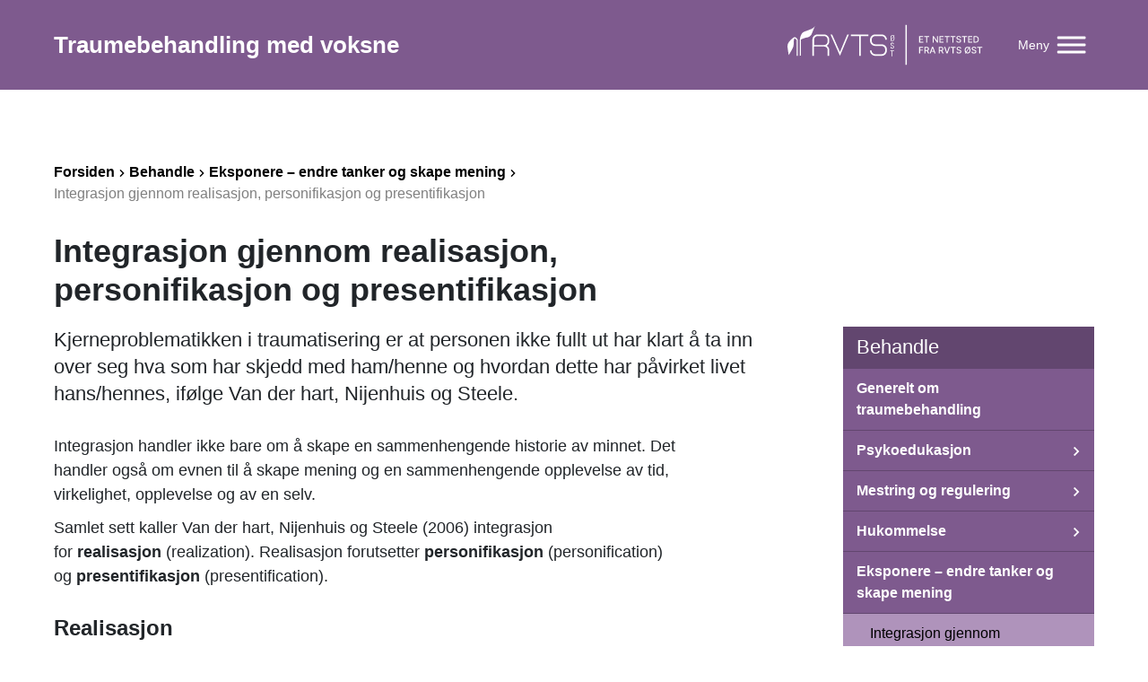

--- FILE ---
content_type: text/html; charset=UTF-8
request_url: http://www.traumebehandling.no/behandle/eksponere-endre-tanker-og-skape-mening/integrasjon-gjennom-realisasjon-personifikasjon-og-presentifikasjon/
body_size: 26732
content:
<!doctype html>
<html lang="nb-NO">
  <head>
  <meta charset="utf-8">
  <meta http-equiv="x-ua-compatible" content="ie=edge">
  <meta name="viewport" content="width=device-width, initial-scale=1, shrink-to-fit=no">

  <meta name='robots' content='index, follow, max-image-preview:large, max-snippet:-1, max-video-preview:-1' />

	<!-- This site is optimized with the Yoast SEO plugin v26.5 - https://yoast.com/wordpress/plugins/seo/ -->
	<title>Integrasjon - Traumebehandling med voksne</title>
	<meta name="description" content="Kjerneproblematikken i traumatisering er at personen ikke fullt ut har klart å ta inn over seg hendelsen og påvirkningen på livet hens." />
	<link rel="canonical" href="https://www.traumebehandling.no/behandle/eksponere-endre-tanker-og-skape-mening/integrasjon-gjennom-realisasjon-personifikasjon-og-presentifikasjon/" />
	<meta property="og:locale" content="nb_NO" />
	<meta property="og:type" content="article" />
	<meta property="og:title" content="Integrasjon - Traumebehandling med voksne" />
	<meta property="og:description" content="Kjerneproblematikken i traumatisering er at personen ikke fullt ut har klart å ta inn over seg hendelsen og påvirkningen på livet hens." />
	<meta property="og:url" content="https://www.traumebehandling.no/behandle/eksponere-endre-tanker-og-skape-mening/integrasjon-gjennom-realisasjon-personifikasjon-og-presentifikasjon/" />
	<meta property="og:site_name" content="Traumebehandling med voksne" />
	<meta property="article:publisher" content="http://facebook.com/rvtsost" />
	<meta property="article:modified_time" content="2022-11-24T12:28:55+00:00" />
	<meta property="og:image" content="https://traumebehandling.psb.webcore.no/wp-content/uploads/sites/5/2021/07/knopper.jpeg" />
	<meta name="twitter:card" content="summary_large_image" />
	<meta name="twitter:label1" content="Ansl. lesetid" />
	<meta name="twitter:data1" content="4 minutter" />
	<script type="application/ld+json" class="yoast-schema-graph">{"@context":"https://schema.org","@graph":[{"@type":"WebPage","@id":"https://www.traumebehandling.no/behandle/eksponere-endre-tanker-og-skape-mening/integrasjon-gjennom-realisasjon-personifikasjon-og-presentifikasjon/","url":"https://www.traumebehandling.no/behandle/eksponere-endre-tanker-og-skape-mening/integrasjon-gjennom-realisasjon-personifikasjon-og-presentifikasjon/","name":"Integrasjon - Traumebehandling med voksne","isPartOf":{"@id":"https://www.traumebehandling.no/#website"},"primaryImageOfPage":{"@id":"https://www.traumebehandling.no/behandle/eksponere-endre-tanker-og-skape-mening/integrasjon-gjennom-realisasjon-personifikasjon-og-presentifikasjon/#primaryimage"},"image":{"@id":"https://www.traumebehandling.no/behandle/eksponere-endre-tanker-og-skape-mening/integrasjon-gjennom-realisasjon-personifikasjon-og-presentifikasjon/#primaryimage"},"thumbnailUrl":"https://traumebehandling.psb.webcore.no/wp-content/uploads/sites/5/2021/07/knopper.jpeg","datePublished":"2021-07-01T10:30:49+00:00","dateModified":"2022-11-24T12:28:55+00:00","description":"Kjerneproblematikken i traumatisering er at personen ikke fullt ut har klart å ta inn over seg hendelsen og påvirkningen på livet hens.","breadcrumb":{"@id":"https://www.traumebehandling.no/behandle/eksponere-endre-tanker-og-skape-mening/integrasjon-gjennom-realisasjon-personifikasjon-og-presentifikasjon/#breadcrumb"},"inLanguage":"nb-NO","potentialAction":[{"@type":"ReadAction","target":["https://www.traumebehandling.no/behandle/eksponere-endre-tanker-og-skape-mening/integrasjon-gjennom-realisasjon-personifikasjon-og-presentifikasjon/"]}]},{"@type":"ImageObject","inLanguage":"nb-NO","@id":"https://www.traumebehandling.no/behandle/eksponere-endre-tanker-og-skape-mening/integrasjon-gjennom-realisasjon-personifikasjon-og-presentifikasjon/#primaryimage","url":"https://traumebehandling.psb.webcore.no/wp-content/uploads/sites/5/2021/07/knopper.jpeg","contentUrl":"https://traumebehandling.psb.webcore.no/wp-content/uploads/sites/5/2021/07/knopper.jpeg"},{"@type":"BreadcrumbList","@id":"https://www.traumebehandling.no/behandle/eksponere-endre-tanker-og-skape-mening/integrasjon-gjennom-realisasjon-personifikasjon-og-presentifikasjon/#breadcrumb","itemListElement":[{"@type":"ListItem","position":1,"name":"Hjem","item":"https://www.traumebehandling.no/"},{"@type":"ListItem","position":2,"name":"Eksponere – endre tanker og skape mening","item":"https://www.traumebehandling.no/behandle/eksponere-endre-tanker-og-skape-mening/"},{"@type":"ListItem","position":3,"name":"Integrasjon gjennom realisasjon, personifikasjon og presentifikasjon"}]},{"@type":"WebSite","@id":"https://www.traumebehandling.no/#website","url":"https://www.traumebehandling.no/","name":"Traumebehandling med voksne","description":"Traumebehandling","potentialAction":[{"@type":"SearchAction","target":{"@type":"EntryPoint","urlTemplate":"https://www.traumebehandling.no/?s={search_term_string}"},"query-input":{"@type":"PropertyValueSpecification","valueRequired":true,"valueName":"search_term_string"}}],"inLanguage":"nb-NO"}]}</script>
	<!-- / Yoast SEO plugin. -->


<link rel='dns-prefetch' href='//www.traumebehandling.no' />
<link rel='dns-prefetch' href='//stackpath.bootstrapcdn.com' />
<link rel='dns-prefetch' href='//use.typekit.net' />
<link rel="alternate" title="oEmbed (JSON)" type="application/json+oembed" href="http://www.traumebehandling.no/wp-json/oembed/1.0/embed?url=http%3A%2F%2Fwww.traumebehandling.no%2Fbehandle%2Feksponere-endre-tanker-og-skape-mening%2Fintegrasjon-gjennom-realisasjon-personifikasjon-og-presentifikasjon%2F" />
<link rel="alternate" title="oEmbed (XML)" type="text/xml+oembed" href="http://www.traumebehandling.no/wp-json/oembed/1.0/embed?url=http%3A%2F%2Fwww.traumebehandling.no%2Fbehandle%2Feksponere-endre-tanker-og-skape-mening%2Fintegrasjon-gjennom-realisasjon-personifikasjon-og-presentifikasjon%2F&#038;format=xml" />
<style id='wp-img-auto-sizes-contain-inline-css' type='text/css'>
img:is([sizes=auto i],[sizes^="auto," i]){contain-intrinsic-size:3000px 1500px}
/*# sourceURL=wp-img-auto-sizes-contain-inline-css */
</style>
<style id='wp-block-library-inline-css' type='text/css'>
:root{--wp-block-synced-color:#7a00df;--wp-block-synced-color--rgb:122,0,223;--wp-bound-block-color:var(--wp-block-synced-color);--wp-editor-canvas-background:#ddd;--wp-admin-theme-color:#007cba;--wp-admin-theme-color--rgb:0,124,186;--wp-admin-theme-color-darker-10:#006ba1;--wp-admin-theme-color-darker-10--rgb:0,107,160.5;--wp-admin-theme-color-darker-20:#005a87;--wp-admin-theme-color-darker-20--rgb:0,90,135;--wp-admin-border-width-focus:2px}@media (min-resolution:192dpi){:root{--wp-admin-border-width-focus:1.5px}}.wp-element-button{cursor:pointer}:root .has-very-light-gray-background-color{background-color:#eee}:root .has-very-dark-gray-background-color{background-color:#313131}:root .has-very-light-gray-color{color:#eee}:root .has-very-dark-gray-color{color:#313131}:root .has-vivid-green-cyan-to-vivid-cyan-blue-gradient-background{background:linear-gradient(135deg,#00d084,#0693e3)}:root .has-purple-crush-gradient-background{background:linear-gradient(135deg,#34e2e4,#4721fb 50%,#ab1dfe)}:root .has-hazy-dawn-gradient-background{background:linear-gradient(135deg,#faaca8,#dad0ec)}:root .has-subdued-olive-gradient-background{background:linear-gradient(135deg,#fafae1,#67a671)}:root .has-atomic-cream-gradient-background{background:linear-gradient(135deg,#fdd79a,#004a59)}:root .has-nightshade-gradient-background{background:linear-gradient(135deg,#330968,#31cdcf)}:root .has-midnight-gradient-background{background:linear-gradient(135deg,#020381,#2874fc)}:root{--wp--preset--font-size--normal:16px;--wp--preset--font-size--huge:42px}.has-regular-font-size{font-size:1em}.has-larger-font-size{font-size:2.625em}.has-normal-font-size{font-size:var(--wp--preset--font-size--normal)}.has-huge-font-size{font-size:var(--wp--preset--font-size--huge)}.has-text-align-center{text-align:center}.has-text-align-left{text-align:left}.has-text-align-right{text-align:right}.has-fit-text{white-space:nowrap!important}#end-resizable-editor-section{display:none}.aligncenter{clear:both}.items-justified-left{justify-content:flex-start}.items-justified-center{justify-content:center}.items-justified-right{justify-content:flex-end}.items-justified-space-between{justify-content:space-between}.screen-reader-text{border:0;clip-path:inset(50%);height:1px;margin:-1px;overflow:hidden;padding:0;position:absolute;width:1px;word-wrap:normal!important}.screen-reader-text:focus{background-color:#ddd;clip-path:none;color:#444;display:block;font-size:1em;height:auto;left:5px;line-height:normal;padding:15px 23px 14px;text-decoration:none;top:5px;width:auto;z-index:100000}html :where(.has-border-color){border-style:solid}html :where([style*=border-top-color]){border-top-style:solid}html :where([style*=border-right-color]){border-right-style:solid}html :where([style*=border-bottom-color]){border-bottom-style:solid}html :where([style*=border-left-color]){border-left-style:solid}html :where([style*=border-width]){border-style:solid}html :where([style*=border-top-width]){border-top-style:solid}html :where([style*=border-right-width]){border-right-style:solid}html :where([style*=border-bottom-width]){border-bottom-style:solid}html :where([style*=border-left-width]){border-left-style:solid}html :where(img[class*=wp-image-]){height:auto;max-width:100%}:where(figure){margin:0 0 1em}html :where(.is-position-sticky){--wp-admin--admin-bar--position-offset:var(--wp-admin--admin-bar--height,0px)}@media screen and (max-width:600px){html :where(.is-position-sticky){--wp-admin--admin-bar--position-offset:0px}}
/*# sourceURL=/wp-includes/css/dist/block-library/common.min.css */
</style>
<style id='classic-theme-styles-inline-css' type='text/css'>
/*! This file is auto-generated */
.wp-block-button__link{color:#fff;background-color:#32373c;border-radius:9999px;box-shadow:none;text-decoration:none;padding:calc(.667em + 2px) calc(1.333em + 2px);font-size:1.125em}.wp-block-file__button{background:#32373c;color:#fff;text-decoration:none}
/*# sourceURL=/wp-includes/css/classic-themes.min.css */
</style>
<link rel='stylesheet' id='bootstrap-css' href='https://stackpath.bootstrapcdn.com/bootstrap/4.4.1/css/bootstrap.min.css' type='text/css' media='all' />
<link rel='stylesheet' id='fonts-css' href='https://use.typekit.net/aic1zdy.css' type='text/css' media='all' />
<link rel='stylesheet' id='sage/main.css-css' href='http://www.traumebehandling.no/wp-content/themes/rvts-fire-1.1/dist/styles/main_43df497d.css' type='text/css' media='all' />
<link rel='stylesheet' id='font-awesome-css' href='https://stackpath.bootstrapcdn.com/font-awesome/4.7.0/css/font-awesome.min.css' type='text/css' media='all' />
<script type="text/javascript" src="http://www.traumebehandling.no/wp-includes/js/jquery/jquery.min.js?ver=3.7.1" id="jquery-core-js"></script>
<script type="text/javascript" src="http://www.traumebehandling.no/wp-includes/js/jquery/jquery-migrate.min.js?ver=3.4.1" id="jquery-migrate-js"></script>
<link rel="https://api.w.org/" href="http://www.traumebehandling.no/wp-json/" /><link rel="alternate" title="JSON" type="application/json" href="http://www.traumebehandling.no/wp-json/wp/v2/behandle/482" /><link rel="EditURI" type="application/rsd+xml" title="RSD" href="http://www.traumebehandling.no/xmlrpc.php?rsd" />
<meta name="generator" content="WordPress 6.9" />
<link rel='shortlink' href='http://www.traumebehandling.no/?p=482' />
<style type="text/css">.recentcomments a{display:inline !important;padding:0 !important;margin:0 !important;}</style><link rel="icon" href="https://www.traumebehandling.no/wp-content/uploads/sites/5/2022/09/cropped-favicon-32x32.png" sizes="32x32" />
<link rel="icon" href="https://www.traumebehandling.no/wp-content/uploads/sites/5/2022/09/cropped-favicon-192x192.png" sizes="192x192" />
<link rel="apple-touch-icon" href="https://www.traumebehandling.no/wp-content/uploads/sites/5/2022/09/cropped-favicon-180x180.png" />
<meta name="msapplication-TileImage" content="https://www.traumebehandling.no/wp-content/uploads/sites/5/2022/09/cropped-favicon-270x270.png" />

  <script id="CookieConsent" src="https://policy.app.cookieinformation.com/uc.js"  data-culture="NB" type="text/javascript"></script>
  
<meta property="og:title" content="Integrasjon gjennom realisasjon, personifikasjon og presentifikasjon" /><meta property="og:url" content="http://www.traumebehandling.no/behandle/eksponere-endre-tanker-og-skape-mening/integrasjon-gjennom-realisasjon-personifikasjon-og-presentifikasjon/" /><meta property="og:description" content="Integrasjon handler ikke bare om å skape en sammenhengende historie av minnet. Det handler også om evnen til å skape mening og en sammenhengende opplevelse av tid, virkelighet, opplevelse og av en selv. Samlet sett kaller Van der hart, Nijenhuis og Steele (2006) integrasjon for&nbsp;realisasjon&nbsp;(realization). Realisasjon forutsetter&nbsp;personifikasjon&nbsp;(personification) og&nbsp;presentifikasjon&nbsp;(presentification). Realisasjon Realisasjon involverer mentale og atferdsmessige handlinger" /><meta property="og:type" content="website" /><meta property="fb:app_id" content="481136222563189" />
      <script defer data-domain="traumebehandling.no" src="https://plausible.io/js/script.js"></script>
      
    
    
 

</head>

    
      <body class="wp-singular behandle-template-default single single-behandle postid-482 wp-theme-rvts-fire-11resources behandle traumebehandling integrasjon-gjennom-realisasjon-personifikasjon-og-presentifikasjon loading app-data index-data singular-data single-data single-behandle-data single-behandle-integrasjon-gjennom-realisasjon-personifikasjon-og-presentifikasjon-data">
          
        <script>
            window.ajax_url = "https://www.traumebehandling.no/wp-content/themes/rvts-fire-1.1/resources/includes/ajax.php";
        </script>

              
        <a class="skip-to-content-link" href="#main">Hopp til hovedinnhold</a>
<header class="site-header">
  <div class="outer">
    <div class="inner">
        <a class="logo-header" href="/">
          Traumebehandling med voksne
        </a>
        <div class="menu">
        			          <div class="logo-stamp d-none d-sm-block mr-5">
	                <svg width="218px" height="46px" viewBox="0 0 218 46" version="1.1" xmlns="http://www.w3.org/2000/svg" xmlns:xlink="http://www.w3.org/1999/xlink">
              <g stroke="none" stroke-width="1" fill="none" fill-rule="evenodd">
                  <g transform="translate(0.000000, 1.000000)">
                      <g transform="translate(131.833103, 0.000000)">
                          <g stroke="#ffffff" stroke-linecap="square" stroke-width="1.5">
                              <line x1="0.500959178" y1="0.511627907" x2="0.500959178" y2="43.4883721"></line>
                          </g>
                          <g transform="translate(14.965893, 12.127925)" fill="#ffffff" fill-rule="nonzero">
                              <polygon points="0 7.37207472 4.60222006 7.37207472 4.60222006 6.42748326 1.09728858 6.42748326 1.09728858 4.20094624 4.3216835 4.20094624 4.3216835 3.25990587 1.09728858 3.25990587 1.09728858 1.04402214 4.55960691 1.04402214 4.55960691 0.0994306803 0 0.0994306803"></polygon>
                              <polygon points="5.67116888 1.04402214 7.93676795 1.04402214 7.93676795 7.37207472 9.03050543 7.37207472 9.03050543 1.04402214 11.2996556 1.04402214 11.2996556 0.0994306803 5.67116888 0.0994306803"></polygon>
                              <polygon points="21.0581715 0.0994306803 19.9715362 0.0994306803 19.9715362 5.44027865 19.9040653 5.44027865 16.2038236 0.0994306803 15.1882102 0.0994306803 15.1882102 7.37207472 16.2854988 7.37207472 16.2854988 2.03832895 16.3529696 2.03832895 20.0496603 7.37207472 21.0581715 7.37207472"></polygon>
                              <polygon points="22.65625 7.37207472 27.2584701 7.37207472 27.2584701 6.42748326 23.7535386 6.42748326 23.7535386 4.20094624 26.9779335 4.20094624 26.9779335 3.25990587 23.7535386 3.25990587 23.7535386 1.04402214 27.2158569 1.04402214 27.2158569 0.0994306803 22.65625 0.0994306803"></polygon>
                              <polygon points="28.3274189 1.04402214 30.5930179 1.04402214 30.5930179 7.37207472 31.6867554 7.37207472 31.6867554 1.04402214 33.9559056 1.04402214 33.9559056 0.0994306803 28.3274189 0.0994306803"></polygon>
                              <polygon points="34.8366518 1.04402214 37.1022509 1.04402214 37.1022509 7.37207472 38.1959884 7.37207472 38.1959884 1.04402214 40.4651386 1.04402214 40.4651386 0.0994306803 34.8366518 0.0994306803"></polygon>
                              <path d="M45.6711194,2.00992018 L46.7293459,2.00992018 C46.697386,0.845160782 45.6675683,0 44.1903125,0 C42.7308121,0 41.612217,0.834507495 41.612217,2.08804429 C41.612217,3.10010657 42.3366405,3.69313955 43.504951,4.00918707 L44.3643162,4.24355939 C45.1420061,4.44952294 45.7421413,4.70520183 45.7421413,5.35150126 C45.7421413,6.0617204 45.063882,6.53046504 44.1299438,6.53046504 C43.2847831,6.53046504 42.5816661,6.15404889 42.5177464,5.36215454 L41.4169067,5.36215454 C41.4879286,6.67961106 42.5070931,7.49281198 44.137046,7.49281198 C45.8451231,7.49281198 46.8287766,6.59438476 46.8287766,5.36215454 C46.8287766,4.05180022 45.6604661,3.54399353 44.7371812,3.31672341 L44.0269621,3.13206643 C43.4587867,2.9864715 42.7024034,2.72013932 42.7059544,2.02412456 C42.7059544,1.40623391 43.2705787,0.948142558 44.1654548,0.948142558 C44.9999623,0.948142558 45.5929953,1.33876309 45.6711194,2.00992018 Z"></path>
                              <polygon points="47.7805439 1.04402214 50.0461429 1.04402214 50.0461429 7.37207472 51.1398804 7.37207472 51.1398804 1.04402214 53.4090306 1.04402214 53.4090306 0.0994306803 47.7805439 0.0994306803"></polygon>
                              <polygon points="54.6484375 7.37207472 59.2506576 7.37207472 59.2506576 6.42748326 55.7457261 6.42748326 55.7457261 4.20094624 58.970121 4.20094624 58.970121 3.25990587 55.7457261 3.25990587 55.7457261 1.04402214 59.2080444 1.04402214 59.2080444 0.0994306803 54.6484375 0.0994306803"></polygon>
                              <path d="M63.0326435,7.37207472 C65.2485272,7.37207472 66.5304728,5.99780068 66.5304728,3.72509941 C66.5304728,1.46305144 65.2485272,0.0994306803 63.1072165,0.0994306803 L60.678267,0.0994306803 L60.678267,7.37207472 L63.0326435,7.37207472 Z M61.7755556,6.41327888 L61.7755556,1.05822653 L63.0397457,1.05822653 C64.6306366,1.05822653 65.4509397,2.00992018 65.4509397,3.72509941 C65.4509397,5.44738084 64.6306366,6.41327888 62.9722749,6.41327888 L61.7755556,6.41327888 Z"></path>
                              <polygon points="0 19.3720747 1.09728858 19.3720747 1.09728858 16.2009462 4.18674186 16.2009462 4.18674186 15.2599059 1.09728858 15.2599059 1.09728858 13.0440221 4.50989157 13.0440221 4.50989157 12.0994307 0 12.0994307"></polygon>
                              <path d="M5.859375,19.3720747 L6.95666358,19.3720747 L6.95666358,16.6199755 L8.44812378,16.6199755 C8.47298145,16.6199755 8.49428803,16.6199755 8.5191457,16.6199755 L9.99640152,19.3720747 L11.2463872,19.3720747 L9.63418975,16.4282164 C10.5255148,16.0979645 10.9694017,15.3557855 10.9694017,14.3792341 C10.9694017,13.040471 10.1384453,12.0994307 8.45167488,12.0994307 L5.859375,12.0994307 L5.859375,19.3720747 Z M6.95666358,15.6753841 L6.95666358,13.040471 L8.33448872,13.040471 C9.41757292,13.040471 9.86501098,13.5553799 9.86501098,14.3792341 C9.86501098,15.1995372 9.41757292,15.6753841 8.3486931,15.6753841 L6.95666358,15.6753841 Z"></path>
                              <path d="M12.9225782,19.3720747 L13.5901842,17.4473808 L16.4310608,17.4473808 L17.0951157,19.3720747 L18.2598751,19.3720747 L15.6427175,12.0994307 L14.3749763,12.0994307 L11.7578188,19.3720747 L12.9225782,19.3720747 Z M13.9097828,16.524096 L14.9822137,13.4204383 L15.0390312,13.4204383 L16.1114622,16.524096 L13.9097828,16.524096 Z"></path>
                              <path d="M21.9566761,19.3720747 L23.0539647,19.3720747 L23.0539647,16.6199755 L24.5454249,16.6199755 C24.5702826,16.6199755 24.5915892,16.6199755 24.6164468,16.6199755 L26.0937027,19.3720747 L27.3436883,19.3720747 L25.7314909,16.4282164 C26.6228159,16.0979645 27.0667029,15.3557855 27.0667029,14.3792341 C27.0667029,13.040471 26.2357465,12.0994307 24.548976,12.0994307 L21.9566761,12.0994307 L21.9566761,19.3720747 Z M23.0539647,15.6753841 L23.0539647,13.040471 L24.4317899,13.040471 C25.5148741,13.040471 25.9623121,13.5553799 25.9623121,14.3792341 C25.9623121,15.1995372 25.5148741,15.6753841 24.4459942,15.6753841 L23.0539647,15.6753841 Z"></path>
                              <polygon points="29.0411859 12.0994307 27.8551199 12.0994307 30.4722775 19.3720747 31.7400187 19.3720747 34.3571762 12.0994307 33.1711102 12.0994307 31.1469857 18.0226583 31.0653105 18.0226583"></polygon>
                              <polygon points="35.0461689 13.0440221 37.3117679 13.0440221 37.3117679 19.3720747 38.4055054 19.3720747 38.4055054 13.0440221 40.6746556 13.0440221 40.6746556 12.0994307 35.0461689 12.0994307"></polygon>
                              <path d="M45.8806364,14.0099202 L46.9388629,14.0099202 C46.9069031,12.8451608 45.8770853,12 44.3998295,12 C42.9403292,12 41.821734,12.8345075 41.821734,14.0880443 C41.821734,15.1001066 42.5461575,15.6931396 43.714468,16.0091871 L44.5738332,16.2435594 C45.3515232,16.4495229 45.9516583,16.7052018 45.9516583,17.3515013 C45.9516583,18.0617204 45.2733991,18.530465 44.3394609,18.530465 C43.4943001,18.530465 42.7911831,18.1540489 42.7272634,17.3621545 L41.6264237,17.3621545 C41.6974457,18.6796111 42.7166101,19.492812 44.3465631,19.492812 C46.0546401,19.492812 47.0382936,18.5943848 47.0382936,17.3621545 C47.0382936,16.0518002 45.8699831,15.5439935 44.9466982,15.3167234 L44.2364791,15.1320664 C43.6683038,14.9864715 42.9119204,14.7201393 42.9154715,14.0241246 C42.9154715,13.4062339 43.4800957,12.9481426 44.3749718,12.9481426 C45.2094793,12.9481426 45.8025123,13.3387631 45.8806364,14.0099202 Z"></path>
                              <path d="M51.7684571,19.6881222 L52.2620594,18.9636987 C52.766315,19.2939506 53.3735524,19.4715054 54.0411584,19.4715054 C55.9232391,19.4715054 57.3152686,18.0617204 57.3152686,15.7357527 C57.3152686,14.5532378 56.9566079,13.6086464 56.3564728,12.965898 L56.8784838,12.2024125 L56.2854509,11.7975875 L55.8060529,12.5007045 C55.3053484,12.1740037 54.7016622,12 54.0411584,12 C52.1519754,12 50.763497,13.409785 50.763497,15.7357527 C50.763497,16.9111654 51.1186066,17.8522058 51.7151907,18.4985052 L51.1789752,19.2832973 L51.7684571,19.6881222 Z M56.2286333,15.7357527 C56.2286333,17.5077495 55.291144,18.4700964 54.0411584,18.4700964 C53.5937203,18.4700964 53.1853443,18.3458081 52.8479902,18.1078846 L55.735031,13.8785296 C56.0475274,14.3295188 56.2286333,14.9545116 56.2286333,15.7357527 Z M52.3401835,17.5823225 C52.0312382,17.1313333 51.8536834,16.5098916 51.8536834,15.7357527 C51.8536834,13.9637559 52.7876216,13.001409 54.0411584,13.001409 C54.4814942,13.001409 54.8863191,13.1221462 55.2236732,13.3565186 L52.3401835,17.5823225 Z"></path>
                              <path d="M62.6455512,14.0099202 L63.7037777,14.0099202 C63.6718179,12.8451608 62.6420001,12 61.1647443,12 C59.7052439,12 58.5866488,12.8345075 58.5866488,14.0880443 C58.5866488,15.1001066 59.3110723,15.6931396 60.4793828,16.0091871 L61.338748,16.2435594 C62.1164379,16.4495229 62.7165731,16.7052018 62.7165731,17.3515013 C62.7165731,18.0617204 62.0383138,18.530465 61.1043757,18.530465 C60.2592149,18.530465 59.5560979,18.1540489 59.4921782,17.3621545 L58.3913385,17.3621545 C58.4623604,18.6796111 59.4815249,19.492812 61.1114778,19.492812 C62.8195549,19.492812 63.8032084,18.5943848 63.8032084,17.3621545 C63.8032084,16.0518002 62.6348979,15.5439935 61.711613,15.3167234 L61.0013939,15.1320664 C60.4332186,14.9864715 59.6768352,14.7201393 59.6803863,14.0241246 C59.6803863,13.4062339 60.2450105,12.9481426 61.1398866,12.9481426 C61.9743941,12.9481426 62.5674271,13.3387631 62.6455512,14.0099202 Z"></path>
                              <polygon points="64.7549757 13.0440221 67.0205748 13.0440221 67.0205748 19.3720747 68.1143123 19.3720747 68.1143123 13.0440221 70.3834624 13.0440221 70.3834624 12.0994307 64.7549757 12.0994307"></polygon>
                          </g>
                      </g>
                      <g transform="translate(0.000000, 1.257300)" fill-rule="nonzero">
                          <path d="M115.023672,16.8085187 L114.69565,16.6117056 L115.351694,15.5620354 C115.023672,14.9059915 114.958068,13.9875301 114.958068,13.0690687 L114.958068,13.0034643 C114.958068,11.5601678 115.220485,9.92005819 117.057408,9.92005819 C117.713452,9.92005819 118.172682,10.1168713 118.500704,10.4448933 L119.025539,9.65764065 L119.353561,9.8544538 L118.763122,10.8385196 C119.091144,11.4289591 119.222353,12.2818161 119.222353,13.0034643 L119.222353,13.0690687 C119.222353,14.8403872 118.959935,16.5461012 117.123012,16.5461012 C116.401364,16.5461012 115.942133,16.2836836 115.614111,15.8900573 L115.023672,16.8085187 Z M118.172682,11.1009371 C117.975869,10.7073108 117.647847,10.5761021 117.123012,10.5104977 L117.057408,10.5104977 C116.073342,10.5104977 115.74532,11.6257722 115.74532,13.0034643 L115.74532,13.1346731 C115.74532,13.790717 115.810925,14.3811564 115.876529,14.8403872 L118.172682,11.1009371 Z M116.007738,15.2340135 C116.204551,15.6932442 116.532573,15.9556617 117.123012,15.9556617 C118.303891,15.9556617 118.500704,14.9715959 118.500704,13.1346731 C118.500704,12.5442336 118.4351,12.0193985 118.303891,11.5601678 L116.007738,15.2340135 Z" fill="#ffffff"></path>
                          <path d="M117.910265,20.2199468 C117.910265,20.1543424 117.910265,20.1543424 117.910265,20.088738 C117.910265,19.4982986 117.582243,19.0390679 116.860595,19.0390679 C115.810925,19.0390679 115.74532,19.6951117 115.74532,20.1543424 C115.74532,20.6135731 115.942133,20.8759907 116.33576,21.0071995 L117.319825,21.4008258 C118.500704,21.8600565 118.763122,22.2536828 118.763122,23.1065398 C118.763122,24.2874188 117.975869,25.009067 116.79499,25.009067 C116.138946,25.009067 115.417298,24.8122538 115.023672,24.0250012 C114.892463,23.6969793 114.892463,23.1721442 114.892463,22.8441223 L115.614111,22.8441223 L115.614111,23.0409354 C115.614111,23.8937924 115.810925,24.3530231 116.79499,24.3530231 C117.516639,24.3530231 118.041474,23.9593968 118.041474,23.2377486 C118.041474,22.2536828 117.647847,22.2536828 116.991803,21.9912652 C116.663782,21.8600565 116.073342,21.6632433 115.74532,21.4664302 C115.154881,21.1384082 114.958068,20.6791775 114.958068,20.0231337 C114.958068,18.9734635 115.679716,18.2518152 116.729386,18.2518152 C117.844661,18.2518152 118.566309,18.7766503 118.566309,19.8919249 C118.566309,19.9575293 118.566309,20.0231337 118.566309,20.0231337 L117.910265,20.0231337 L117.910265,20.2199468 L117.910265,20.2199468 Z" fill="#ffffff"></path>
                          <polygon fill="#ffffff" points="114.630046 27.042803 118.631913 27.042803 118.631913 27.6988468 116.991803 27.6988468 116.991803 33.4064284 116.270155 33.4064284 116.270155 27.6988468 114.630046 27.6988468"></polygon>
                          <path d="M46.5982971,32.8815933 L44.8269787,32.8815933 L44.8269787,26.6491767 C44.8269787,25.5339021 44.4333524,24.5498363 43.6460998,23.7625837 C42.8588471,22.975331 41.8747813,22.5817047 40.7595068,22.5817047 L29.6067611,22.5817047 L29.6067611,32.8815933 L27.8354427,32.8815933 L27.8354427,14.9715959 C27.8354427,13.3970907 28.4258822,12.0193985 29.5411567,10.8385196 C30.6564313,9.72324503 32.0341234,9.13280556 33.6742331,9.13280556 L40.7595068,9.13280556 C42.334012,9.13280556 43.7117042,9.72324503 44.8925831,10.8385196 C46.0078577,11.9537942 46.5982971,13.3314863 46.5982971,14.9715959 L46.5982971,16.8085187 C46.5982971,18.9734635 45.6798357,20.6135731 43.8429129,21.7288477 C45.6798357,22.9097267 46.5982971,24.5498363 46.5982971,26.6491767 C46.5982971,26.6491767 46.5982971,32.8815933 46.5982971,32.8815933 Z M44.8269787,16.8085187 L44.8269787,14.9715959 C44.8269787,13.8563214 44.4333524,12.8722556 43.6460998,12.0850029 C42.8588471,11.2977503 41.8747813,10.904124 40.7595068,10.904124 L33.6742331,10.904124 C32.5589585,10.904124 31.6404971,11.2977503 30.8532445,12.0850029 C30.0659918,12.8722556 29.6723655,13.8563214 29.6723655,14.9715959 L29.6723655,16.8085187 L29.6723655,20.8759907 L40.8251112,20.8759907 C41.9403857,20.8759907 42.9244515,20.4823644 43.7117042,19.6951117 C44.4333524,18.9078591 44.8269787,17.9237933 44.8269787,16.8085187" fill="#ffffff"></path>
                          <polygon fill="#ffffff" points="58.5382954 32.8815933 47.9759893 9.13280556 49.7473077 9.13280556 58.5382954 28.748517 66.7388437 9.13280556 68.5101621 9.13280556"></polygon>
                          <polygon fill="#ffffff" points="90.3564227 10.904124 81.7622481 10.904124 81.7622481 32.8815933 79.9909297 32.8815933 79.9909297 10.904124 70.8063156 10.904124 70.8063156 9.13280556 90.3564227 9.13280556"></polygon>
                          <path d="M110.824991,27.1084074 C110.824991,28.6829126 110.234552,30.0606047 109.119277,31.2414837 C108.004003,32.3567583 106.62631,32.9471977 104.986201,32.9471977 L97.9009271,32.9471977 C96.3264219,32.9471977 94.9487297,32.3567583 93.7678508,31.2414837 C92.6525762,30.1262091 92.0621368,28.748517 92.0621368,27.1084074 L92.0621368,27.042803 L93.8334552,27.1084074 C93.8334552,28.2236819 94.2270815,29.2077477 95.0143341,29.9950004 C95.8015868,30.782253 96.7856526,31.1758793 97.9009271,31.1758793 L104.986201,31.1758793 C106.101475,31.1758793 107.019937,30.782253 107.807189,29.9950004 C108.594442,29.2077477 108.988068,28.2236819 108.988068,27.1084074 L108.988068,25.9931328 C108.988068,24.8778582 108.594442,23.8937924 107.807189,23.1065398 C107.019937,22.3192872 106.035871,21.9256609 104.986201,21.9256609 L97.9009271,21.9256609 C96.3264219,21.9256609 94.9487297,21.3352214 93.7678508,20.2199468 C92.6525762,19.1046723 92.0621368,17.7269801 92.0621368,16.0868705 L92.0621368,14.9715959 C92.0621368,13.3970907 92.6525762,12.0193985 93.7678508,10.8385196 C94.8831254,9.72324503 96.2608175,9.13280556 97.9009271,9.13280556 L104.986201,9.13280556 C106.560706,9.13280556 107.938398,9.72324503 109.119277,10.8385196 C110.234552,11.9537942 110.824991,13.3314863 110.824991,14.9715959 L110.824991,15.0372003 L109.053673,15.0372003 L109.053673,14.9715959 C109.053673,13.8563214 108.660046,12.8722556 107.872794,12.0850029 C107.085541,11.2977503 106.101475,10.904124 105.051805,10.904124 L97.9665315,10.904124 C96.8512569,10.904124 95.8671912,11.2977503 95.0799385,12.0850029 C94.2926859,12.8722556 93.8990596,13.8563214 93.8990596,14.9715959 L93.8990596,16.0868705 C93.8990596,17.2021451 94.2926859,18.1862108 95.0799385,18.9734635 C95.8671912,19.7607161 96.8512569,20.1543424 97.9665315,20.1543424 L105.051805,20.1543424 C106.62631,20.1543424 108.004003,20.7447819 109.184882,21.8600565 C110.300156,22.975331 110.890596,24.3530231 110.890596,25.9931328 L110.824991,27.1084074 L110.824991,27.1084074 Z" fill="#ffffff"></path>
                          <path d="M11.4999505,32.8815933 L11.4999505,15.1684091 C11.4999505,15.1684091 9.3350058,9.98566258 5.72676456,13.3314863 C2.05291894,16.67731 -0.505652121,19.1046723 0.0847873544,23.3689574 C0.67522683,27.6332425 1.39687508,32.0943407 1.39687508,32.0943407 C1.39687508,32.0943407 6.25159965,24.6810451 6.71083036,21.9912652 C7.30126983,18.6454415 6.64522597,13.0034643 8.15412685,13.6595082 C9.66302773,14.2499477 10.3190716,15.496431 10.3190716,15.496431 L10.3190716,32.8815933 L11.4999505,32.8815933 L11.4999505,32.8815933 Z" fill="#ffffff"></path>
                          <path d="M13.8617084,32.8815933 L13.8617084,14.9059915 C13.8617084,14.9059915 14.1897304,7.88632222 18.716433,6.04939941 C23.3087401,4.21247659 28.4914866,2.96599326 30.0003874,0.538630968 C31.5092883,-1.88873132 28.5570909,4.47489414 27.3106076,7.9519266 C26.1297287,11.2977503 23.2431357,12.3474205 21.0125865,12.6754424 C18.2572023,13.1346731 15.1081918,14.8403872 15.1081918,14.8403872 L15.1081918,32.815989 L13.8617084,32.8815933 L13.8617084,32.8815933 Z" fill="#ffffff"></path>
                      </g>
                  </g>
              </g>
          </svg>	            </div>
	                    	<button aria-labelledby="menuPlaceholder" class="hamburger hamburger--spring" type="button">
              <span class="menu-placeholder" id="menuPlaceholder">Meny</span>
              <span class="menu-placeholder hidden-placeholder" id="menuPlaceholderHidden">Lukk</span>
            	<span class="hamburger-box">
              		<span class="hamburger-inner"></span>
            	</span>
          	</button>
        </div>
    </div>
  </div>
</header>


<nav class="nav-primary hidden">
  <div class="outer">
    <div class="inner">
	    <h2 class="my-4">Meny</h2>

	    <div class="menu-main-menu-container"><ul id="menu-main-menu" class="main-nav column"><li id="menu-item-228" class="menu-item menu-item-type-post_type menu-item-object-post menu-item-228"><a href="http://www.traumebehandling.no/om-nettressursen/"><i></i> Om nettressursen</a></li>
<li id="menu-item-229" class="menu-item menu-item-type-post_type menu-item-object-post menu-item-229"><a href="http://www.traumebehandling.no/undervisningsmateriell/"><i></i> Undervisningsmateriell</a></li>
<li id="menu-item-230" class="menu-item menu-item-type-post_type menu-item-object-post menu-item-230"><a href="http://www.traumebehandling.no/litteraturliste/"><i></i> Litteraturliste</a></li>
<li id="menu-item-951" class="menu-item menu-item-type-post_type menu-item-object-page menu-item-951"><a href="http://www.traumebehandling.no/personvernerklaering/">Personvernerklæring</a></li>
</ul></div>		  
			  <div class="columns">
	        
            				      <div class="column">
              		<ul id="menu-forsta" class="menu-col"><li class=' menu-item menu-item-type-post_type menu-item-object-page menu-item-has-children'><a href="http://www.traumebehandling.no/forsta/"><span>Forstå</span></a>
<ul class="sub-menu">
<li class=' menu-item menu-item-type-post_type menu-item-object-forsta'><a href="http://www.traumebehandling.no/forsta/overveldende-hendelser/">Overveldende hendelser</a></li>
<li class=' menu-item menu-item-type-post_type menu-item-object-forsta'><a href="http://www.traumebehandling.no/forsta/reaksjoner-pa-opplevd-fare/">Reaksjoner på opplevd fare</a></li>
<li class=' menu-item menu-item-type-post_type menu-item-object-forsta'><a href="http://www.traumebehandling.no/forsta/traumer/">Traumer</a></li>
<li class=' menu-item menu-item-type-post_type menu-item-object-forsta'><a href="http://www.traumebehandling.no/forsta/enkle-traumer/">Enkle traumer</a></li>
<li class=' menu-item menu-item-type-post_type menu-item-object-forsta'><a href="http://www.traumebehandling.no/forsta/kompleks-ptsd/">Komplekse traumer</a></li>
<li class=' menu-item menu-item-type-post_type menu-item-object-forsta'><a href="http://www.traumebehandling.no/forsta/dissosiasjon/">Dissosiasjon</a></li>
<li class=' menu-item menu-item-type-post_type menu-item-object-forsta'><a href="http://www.traumebehandling.no/forsta/traumer-kan-forebygges/">Traumer kan forebygges</a></li>
</ul>
</li>
</ul>
				      </div>
                          
       
          
          	          		<div class="column">
            		<ul id="menu-oppdage" class="menu-col"><li class=' menu-item menu-item-type-post_type menu-item-object-page menu-item-has-children'><a href="http://www.traumebehandling.no/oppdage/"><span>Oppdage</span></a>
<ul class="sub-menu">
<li class=' menu-item menu-item-type-post_type menu-item-object-oppdage'><a href="http://www.traumebehandling.no/oppdage/over-og-underaktivering/">Over- og underaktivering</a></li>
<li class=' menu-item menu-item-type-post_type menu-item-object-oppdage'><a href="http://www.traumebehandling.no/oppdage/gjenopplevelse/">Gjenopplevelse</a></li>
<li class=' menu-item menu-item-type-post_type menu-item-object-oppdage'><a href="http://www.traumebehandling.no/oppdage/unngaelse/">Unngåelse</a></li>
<li class=' menu-item menu-item-type-post_type menu-item-object-oppdage'><a href="http://www.traumebehandling.no/oppdage/symptomer-ved-kompleks-ptsd/">Symptomer ved kompleks traumatisering</a></li>
<li class=' menu-item menu-item-type-post_type menu-item-object-oppdage'><a href="http://www.traumebehandling.no/oppdage/dissosiative-symptomer/">Dissosiative symptomer</a></li>
<li class=' menu-item menu-item-type-post_type menu-item-object-oppdage'><a href="http://www.traumebehandling.no/oppdage/kartlegging-og-utredning/">Kartlegging og utredning</a></li>
<li class=' menu-item menu-item-type-post_type menu-item-object-oppdage'><a href="http://www.traumebehandling.no/oppdage/diagnostisering/">Diagnostisering</a></li>
<li class=' menu-item menu-item-type-post_type menu-item-object-oppdage'><a href="http://www.traumebehandling.no/oppdage/utredningsverktoy/"><svg version="1.1" class="restricted" xmlns="http://www.w3.org/2000/svg" xmlns:xlink="http://www.w3.org/1999/xlink" x="0px" y="0px" viewBox="0 0 40 49" style="enable-background:new 0 0 40 49;" xml:space="preserve">
        <path d="M38.6,0.7c0.6,0,1.2,0.5,1.2,1.2v45.6c0,0.6-0.5,1.2-1.2,1.2H13.8l0,0c-0.1,0-0.2,0-0.2,0
        	c0,0,0,0-0.1,0c0,0,0,0-0.1,0c0,0,0,0,0,0c0,0-0.1,0-0.1,0c0,0,0,0,0,0c0,0-0.1,0-0.1,0c0,0,0,0,0,0c0,0,0,0-0.1,0c0,0,0,0,0,0
        	c0,0,0,0,0,0c0,0,0,0,0,0L0.5,35.8l0,0c0,0,0,0-0.1-0.1l0.1,0.1c0,0-0.1-0.1-0.1-0.1c0,0,0,0,0-0.1c0,0,0,0,0-0.1c0,0,0,0,0,0
        	c0,0,0,0,0-0.1c0,0,0-0.1,0-0.1c0,0,0,0,0,0c0-0.1-0.1-0.2-0.1-0.4l0-33.1c0-0.6,0.5-1.2,1.2-1.2H38.6z M37.5,3h-35l0,30.8l11.3,0
        	c0.6,0,1.2,0.5,1.2,1.2l0,11.3l22.6,0V3z M12.6,36.2l-8.5,0l8.5,8.5L12.6,36.2z M20,11.1c0.6,0,1.2,0.5,1.2,1.2l0,7.1l7.1,0
        	c0.6,0,1.2,0.5,1.2,1.2c0,0.6-0.5,1.2-1.2,1.2l-7.1,0l0,7.1c0,0.6-0.5,1.2-1.2,1.2s-1.2-0.5-1.2-1.2l0-7.1l-7.1,0
        	c-0.6,0-1.2-0.5-1.2-1.2c0-0.6,0.5-1.2,1.2-1.2l7.1,0l0-7.1C18.8,11.6,19.4,11.1,20,11.1z"/>
        </svg>Kartleggingsverktøy</a></li>
</ul>
</li>
</ul>
            	</div>
          	              
          
          
          					<div class="column">
            		<ul id="menu-behandle" class="menu-col"><li class=' menu-item menu-item-type-post_type menu-item-object-page menu-item-has-children'><a href="http://www.traumebehandling.no/behandle/"><span>Behandle</span></a>
<ul class="sub-menu">
<li class=' menu-item menu-item-type-post_type menu-item-object-behandle'><a href="http://www.traumebehandling.no/behandle/generelt-om-traumebehandling/">Generelt om traumebehandling</a></li>
<li class=' menu-item menu-item-type-post_type menu-item-object-behandle'><a href="http://www.traumebehandling.no/behandle/psykoedukasjon/">Psykoedukasjon</a></li>
<li class=' menu-item menu-item-type-post_type menu-item-object-behandle'><a href="http://www.traumebehandling.no/behandle/mestring-og-regulering/">Mestring og regulering</a></li>
<li class=' menu-item menu-item-type-post_type menu-item-object-behandle'><a href="http://www.traumebehandling.no/behandle/hukommelse/">Hukommelse</a></li>
<li class=' menu-item menu-item-type-post_type menu-item-object-behandle current-behandle-ancestor'><a href="http://www.traumebehandling.no/behandle/eksponere-endre-tanker-og-skape-mening/">Eksponere – endre tanker og skape mening</a></li>
<li class=' menu-item menu-item-type-post_type menu-item-object-behandle'><a href="http://www.traumebehandling.no/behandle/emosjoner/">Emosjoner</a></li>
<li class=' menu-item menu-item-type-post_type menu-item-object-behandle'><a href="http://www.traumebehandling.no/behandle/spesifikke-modeller/">Spesifikke modeller</a></li>
<li class=' menu-item menu-item-type-post_type menu-item-object-behandle'><a href="http://www.traumebehandling.no/behandle/arbeid-med-komplekse-dissosiative-lidelser/">Arbeid med komplekse dissosiative lidelser</a></li>
</ul>
</li>
</ul>
          		</div>
          	              
          
          
          	              
          
      </div>			  

            	<a class="logg-out" href="/innlogging"><i class="fa fa-lock mr-2"></i> Logg inn</a>
      	<!--<a class="logg-out" href="/?logout=true"><i class="fa fa-lock mr-2"></i> Logg ut</a>-->
          </div>
  </div> 
</nav>        <main id="main" class="main">
             
        	<article class="post-482 behandle type-behandle status-publish hentry">

  

  
<header class="outer content-header">
  <div class="inner">
	  			
			<div class="text-content">
			
		    <div class="breadcrumb">
			    
			    <a class="item" href="http://www.traumebehandling.no">Forsiden</a>
			    <span class="divider"><svg class="icon chevron" version="1.1"  xmlns:xlink="http://www.w3.org/1999/xlink"
												x="0px" y="0px" viewBox="0 0 13 22" >
												<polyline class="st0" points="1.2,1.1 11.1,11 1.2,20.9 "/>
											</svg></span>
			    
			    			    
			    			    	<a class="item" href="http://www.traumebehandling.no/behandle/">Behandle</a>	
			    	<span class="divider"><svg class="icon chevron" version="1.1"  xmlns:xlink="http://www.w3.org/1999/xlink"
												x="0px" y="0px" viewBox="0 0 13 22" >
												<polyline class="st0" points="1.2,1.1 11.1,11 1.2,20.9 "/>
											</svg></span>
			    	
			    				    		<a class="item" href="http://www.traumebehandling.no/behandle/eksponere-endre-tanker-og-skape-mening/">Eksponere – endre tanker og skape mening</a>	
							<span class="divider"><svg class="icon chevron" version="1.1"  xmlns:xlink="http://www.w3.org/1999/xlink"
												x="0px" y="0px" viewBox="0 0 13 22" >
												<polyline class="st0" points="1.2,1.1 11.1,11 1.2,20.9 "/>
											</svg></span>
			    				    	
			    		    
		    	<span class="item">Integrasjon gjennom realisasjon, personifikasjon og presentifikasjon</span>
				</div>
				
				<h1 class="title">Integrasjon gjennom realisasjon, personifikasjon og presentifikasjon</h1>
			
			</div>
				
					
  </div>
</header>  
			
      <section class="outer article-content">
        <div class="inner main-content">
	        
	        
<section class="excerpt-component outer">
  <div class="inner">
    <div class="excerpt-container">
      <div class="section-lead">
        <p>Kjerneproblematikken i traumatisering er at personen ikke fullt ut har klart å ta inn over seg hva som har skjedd med ham/henne og hvordan dette har påvirket livet hans/hennes, ifølge Van der hart, Nijenhuis og Steele.</p>
      </div>
    </div>
  </div>
</section>	        
          
<p>Integrasjon handler ikke bare om å skape en sammenhengende historie av minnet. Det handler også om evnen til å skape mening og en sammenhengende opplevelse av tid, virkelighet, opplevelse og av en selv.</p>



<p>Samlet sett kaller Van der hart, Nijenhuis og Steele (2006) integrasjon for&nbsp;<strong>realisasjon</strong>&nbsp;(realization). Realisasjon forutsetter&nbsp;<strong>personifikasjon</strong>&nbsp;(personification) og&nbsp;<strong>presentifikasjon</strong>&nbsp;(presentification).</p>



<h2 class="wp-block-heading">Realisasjon</h2>



<p>Realisasjon involverer mentale og atferdsmessige handlinger som hjelper oss til å skape en sammenhengende og meningsfull opplevelse av hendelser i vårt liv, og samler vår personlighet til et hele. Det er en sofistikert form for integrasjon, som krever høy mental fungering og bevissthet, og er ofte det vanskeligste for traumatiserte å oppnå i behandlingen.</p>



<p>Realisasjon er mer enn en intellektuell, kognitiv handling. Det inkluderer også affekt og atferd, som følger av at en innser at en opplevelse er virkelig og at den har hatt konsekvenser for vår personlige opplevelse.</p>



<p>Realisasjon inkluderer to komponenter: personifikasjon og presentifikasjon.</p>



<figure class="wp-block-image size-large"><img fetchpriority="high" decoding="async" width="1140" height="641" src="https://traumebehandling.psb.webcore.no/wp-content/uploads/sites/5/2021/07/knopper.jpeg" alt="" class="wp-image-488" srcset="https://www.traumebehandling.no/wp-content/uploads/sites/5/2021/07/knopper.jpeg 1140w, https://www.traumebehandling.no/wp-content/uploads/sites/5/2021/07/knopper-1080x608.jpeg 1080w, https://www.traumebehandling.no/wp-content/uploads/sites/5/2021/07/knopper-680x383.jpeg 680w, https://www.traumebehandling.no/wp-content/uploads/sites/5/2021/07/knopper-450x253.jpeg 450w" sizes="(max-width: 1140px) 100vw, 1140px" /></figure>



<h2 class="wp-block-heading">Personifikasjon</h2>



<p>Personifikasjon handler om eierskap til egen opplevelse, det vil si:&nbsp;&laquo;Dette er min opplevelse, dette har skjedd meg.&raquo;</p>



<p>Vi blir bevisst oppmerksom på at en spesiell hendelse skjedde med oss, at vi har gjort og følt noe, og at en opplevelse påvirker våre liv og hvordan vi handler i nåtid. Personifikasjon binder slik vår opplevelse av selvet sammen med fortiden, nåtiden, fremtiden og våre mentale og atferdsmessige aktiviteter, og gir oss en følelse av handlekraft (&laquo;agency&raquo;).</p>



<p>Evne til å ta eierskap i et gitt, spesifikt øyeblikk i nåtiden kalles kjernepersonifikasjon (&laquo;core personification&raquo;).</p>



<p>Kapasitet til å personifisere opplevelse og handling over tid og i forskjellige situasjoner kalles&nbsp;utvidet personifikasjon (&laquo;extended personification&raquo;). Vi konstruerer vår personlighet, inkludert personlig historie og autobiografisk selv, gjennom å forbinde en personifisert opplevelse over tid til en helhet, og handler ut fra dette.</p>



<p>Traumatiserte trenger hjelp til å personifisere opplevelser både her og nå og over tid. Eierskap til våre opplevelser blir sterkere når vi forteller og forklarer for andre, og utvikles over tid i terapi. Gjenfortelling av opplevelsen én gang er ikke tilstrekkelig, men må gjentas.</p>



<p>Personifikasjon alene er heller ikke tilstrekkelig. En må også fremme det andre aspektet av realisasjon, nemlig presentifikasjon.<br>&nbsp;</p>



<h2 class="wp-block-heading">Presentifikasjon</h2>



<p>Presentifikasjon handler om opplevelsen av å være oppmerksomt til stede her og nå. Vi reflekterer over og aksepterer vår opplevelse i øyeblikket.</p>



<p>Når vi opplever oss selv som til stede, binder vi vår fortid og fremtid til her og nå. Presentifikasjon er plassering av betydningen av det nåværende øyeblikket innenfor konteksten av vår personlige historie.</p>



<p>Vi kan forstå presentifikasjon som å være i øyeblikket: kjernepresentifikasjon (&laquo;core presentification&raquo;), eller være til stede over tid og opplevelser: utvidet presentifikasjon (&laquo;extended presentification&raquo;)</p>



<p>Gitt evne til presentifikasjon vil vi ikke forveksle fortiden med nåtiden eller det interne med det eksterne, men forbli i kontakt med nåtiden. For eksempel: &laquo;Jeg sitter her på den blå sofaen i terapirommet, terapeuten sitter overfor meg og hører på det jeg sier. Jeg er trygg og ingen kommer til å skade meg.&raquo;</p>



<p>Kapasiteten til å vite at fortiden og fremtiden er relatert til, men forskjellig fra nåtiden, er svekket hos traumatiserte. Det fører til vansker med organisering av tiden i en tidslinje samt å vite hva som er virkelig i øyeblikket. Kronisk innsnevring av oppmerksomheten og fiksering på fortiden bidrar også til at fortiden gjenoppleves som nåtid.</p>



<p>Det å sette ord på opplevelsen her og nå,&nbsp;vil gjøre den mer virkelig og fremme presentifikasjon.</p>



<h3 class="wp-block-heading">Referanser:</h3>



<ul class="wp-block-list"><li>Van der Hart, O, Nijenhuis, E &amp; Steele, K (2006).&nbsp;<em><a rel="noreferrer noopener" href="https://www.docdroid.net/arPAtHT/van-der-hart-2006-the-haunted-self-pdf#page=3" target="_blank">The haunted self: Structural Dissociation and the treatment of chronic traumatization.&nbsp;</a></em>New York: Norton.</li></ul>

        </div>
        <aside class="inner side-content">

						
	<a class="skip-to-bottom-link" href="#bottom-aside">Hopp over sidemeny</a>
	<section class="sidebar-component outer">

		<div class="inner">
					<nav class="topic-menu">
				
				<header class="sidebar-header behandle">
					<a href="http://www.traumebehandling.no/behandle/" class="inner ">
						
						<h2 class="title" id="topicNavLabel">
							Behandle						</h2>
						
												
					</a>
				</header>
				
				<ul aria-labelledby="topicNavLabel" id="currentTopic" class="current-topic behandle">
					
							        
		      		        
		      		        
		      		        
		      						
			        <li class="menu-item ">
			        	<a href="http://www.traumebehandling.no/behandle/generelt-om-traumebehandling/">
			          	<div class="post-title">
			          					          		Generelt om traumebehandling			          	</div>
			          	<div class="post-link">
				            <svg class="icon chevron" version="1.1"  xmlns:xlink="http://www.w3.org/1999/xlink"
												x="0px" y="0px" viewBox="0 0 13 22" >
												<polyline class="st0" points="1.2,1.1 11.1,11 1.2,20.9 "/>
											</svg>				          </div>
			          </a>



						        	  



			        </li>
			        

				      
		        		        
		      						
			        <li class="menu-item  has-submenu">
			        	<a href="http://www.traumebehandling.no/behandle/psykoedukasjon/">
			          	<div class="post-title">
			          					          		Psykoedukasjon			          	</div>
			          	<div class="post-link">
				            <svg class="icon chevron" version="1.1"  xmlns:xlink="http://www.w3.org/1999/xlink"
												x="0px" y="0px" viewBox="0 0 13 22" >
												<polyline class="st0" points="1.2,1.1 11.1,11 1.2,20.9 "/>
											</svg>				          </div>
			          </a>



						        								        
							        <ul class="submenu">
							        
								        								        
									        <li class="menu-item submenu-item ">
									        	<a href="http://www.traumebehandling.no/behandle/psykoedukasjon/den-tredelte-hjernen/">
									          	<div class="post-title">
									          		Den tredelte hjernen									          	</div>
									          	<div class="post-link">
										            <svg class="icon chevron" version="1.1"  xmlns:xlink="http://www.w3.org/1999/xlink"
												x="0px" y="0px" viewBox="0 0 13 22" >
												<polyline class="st0" points="1.2,1.1 11.1,11 1.2,20.9 "/>
											</svg>										          </div>
									          </a>
									        </li>
								        
								        								        
									        <li class="menu-item submenu-item ">
									        	<a href="http://www.traumebehandling.no/behandle/psykoedukasjon/toleransevinduet/">
									          	<div class="post-title">
									          		Toleransevinduet									          	</div>
									          	<div class="post-link">
										            <svg class="icon chevron" version="1.1"  xmlns:xlink="http://www.w3.org/1999/xlink"
												x="0px" y="0px" viewBox="0 0 13 22" >
												<polyline class="st0" points="1.2,1.1 11.1,11 1.2,20.9 "/>
											</svg>										          </div>
									          </a>
									        </li>
								        
								        								        
									        <li class="menu-item submenu-item ">
									        	<a href="http://www.traumebehandling.no/behandle/psykoedukasjon/den-indre-veggen/">
									          	<div class="post-title">
									          		Den indre veggen									          	</div>
									          	<div class="post-link">
										            <svg class="icon chevron" version="1.1"  xmlns:xlink="http://www.w3.org/1999/xlink"
												x="0px" y="0px" viewBox="0 0 13 22" >
												<polyline class="st0" points="1.2,1.1 11.1,11 1.2,20.9 "/>
											</svg>										          </div>
									          </a>
									        </li>
								        
								        							        
							        </ul>
							      
							        



			        </li>
			        

				      
		        		        
		      						
			        <li class="menu-item  has-submenu">
			        	<a href="http://www.traumebehandling.no/behandle/mestring-og-regulering/">
			          	<div class="post-title">
			          					          		Mestring og regulering			          	</div>
			          	<div class="post-link">
				            <svg class="icon chevron" version="1.1"  xmlns:xlink="http://www.w3.org/1999/xlink"
												x="0px" y="0px" viewBox="0 0 13 22" >
												<polyline class="st0" points="1.2,1.1 11.1,11 1.2,20.9 "/>
											</svg>				          </div>
			          </a>



						        								        
							        <ul class="submenu">
							        
								        								        
									        <li class="menu-item submenu-item ">
									        	<a href="http://www.traumebehandling.no/behandle/mestring-og-regulering/arbeid-med-sovnvansker/">
									          	<div class="post-title">
									          		Arbeid med søvnvansker									          	</div>
									          	<div class="post-link">
										            <svg class="icon chevron" version="1.1"  xmlns:xlink="http://www.w3.org/1999/xlink"
												x="0px" y="0px" viewBox="0 0 13 22" >
												<polyline class="st0" points="1.2,1.1 11.1,11 1.2,20.9 "/>
											</svg>										          </div>
									          </a>
									        </li>
								        
								        								        
									        <li class="menu-item submenu-item ">
									        	<a href="http://www.traumebehandling.no/behandle/mestring-og-regulering/arbeid-med-mareritt/">
									          	<div class="post-title">
									          		Arbeid med mareritt									          	</div>
									          	<div class="post-link">
										            <svg class="icon chevron" version="1.1"  xmlns:xlink="http://www.w3.org/1999/xlink"
												x="0px" y="0px" viewBox="0 0 13 22" >
												<polyline class="st0" points="1.2,1.1 11.1,11 1.2,20.9 "/>
											</svg>										          </div>
									          </a>
									        </li>
								        
								        								        
									        <li class="menu-item submenu-item ">
									        	<a href="http://www.traumebehandling.no/behandle/mestring-og-regulering/triggerarbeid/">
									          	<div class="post-title">
									          		Triggerarbeid									          	</div>
									          	<div class="post-link">
										            <svg class="icon chevron" version="1.1"  xmlns:xlink="http://www.w3.org/1999/xlink"
												x="0px" y="0px" viewBox="0 0 13 22" >
												<polyline class="st0" points="1.2,1.1 11.1,11 1.2,20.9 "/>
											</svg>										          </div>
									          </a>
									        </li>
								        
								        								        
									        <li class="menu-item submenu-item ">
									        	<a href="http://www.traumebehandling.no/behandle/mestring-og-regulering/emosjonsregulering/">
									          	<div class="post-title">
									          		Emosjonsregulering									          	</div>
									          	<div class="post-link">
										            <svg class="icon chevron" version="1.1"  xmlns:xlink="http://www.w3.org/1999/xlink"
												x="0px" y="0px" viewBox="0 0 13 22" >
												<polyline class="st0" points="1.2,1.1 11.1,11 1.2,20.9 "/>
											</svg>										          </div>
									          </a>
									        </li>
								        
								        							        
							        </ul>
							      
							        



			        </li>
			        

				      
		        		        
		      						
			        <li class="menu-item  has-submenu">
			        	<a href="http://www.traumebehandling.no/behandle/hukommelse/">
			          	<div class="post-title">
			          					          		Hukommelse			          	</div>
			          	<div class="post-link">
				            <svg class="icon chevron" version="1.1"  xmlns:xlink="http://www.w3.org/1999/xlink"
												x="0px" y="0px" viewBox="0 0 13 22" >
												<polyline class="st0" points="1.2,1.1 11.1,11 1.2,20.9 "/>
											</svg>				          </div>
			          </a>



						        								        
							        <ul class="submenu">
							        
								        								        
									        <li class="menu-item submenu-item ">
									        	<a href="http://www.traumebehandling.no/behandle/hukommelse/eksplisitt-og-implisitt-hukommelse/">
									          	<div class="post-title">
									          		Eksplisitt og implisitt hukommelse									          	</div>
									          	<div class="post-link">
										            <svg class="icon chevron" version="1.1"  xmlns:xlink="http://www.w3.org/1999/xlink"
												x="0px" y="0px" viewBox="0 0 13 22" >
												<polyline class="st0" points="1.2,1.1 11.1,11 1.2,20.9 "/>
											</svg>										          </div>
									          </a>
									        </li>
								        
								        							        
							        </ul>
							      
							        



			        </li>
			        

				      
		        		        
		      						
			        <li class="menu-item  has-submenu -current-sub-topic">
			        	<a href="http://www.traumebehandling.no/behandle/eksponere-endre-tanker-og-skape-mening/">
			          	<div class="post-title">
			          					          		Eksponere – endre tanker og skape mening			          	</div>
			          	<div class="post-link">
				            <svg class="icon chevron" version="1.1"  xmlns:xlink="http://www.w3.org/1999/xlink"
												x="0px" y="0px" viewBox="0 0 13 22" >
												<polyline class="st0" points="1.2,1.1 11.1,11 1.2,20.9 "/>
											</svg>				          </div>
			          </a>



						        								        
							        <ul class="submenu">
							        
								        								        
									        <li class="menu-item submenu-item current">
									        	<a href="http://www.traumebehandling.no/behandle/eksponere-endre-tanker-og-skape-mening/integrasjon-gjennom-realisasjon-personifikasjon-og-presentifikasjon/">
									          	<div class="post-title">
									          		Integrasjon gjennom realisasjon, personifikasjon og presentifikasjon									          	</div>
									          	<div class="post-link">
										            <svg class="icon chevron" version="1.1"  xmlns:xlink="http://www.w3.org/1999/xlink"
												x="0px" y="0px" viewBox="0 0 13 22" >
												<polyline class="st0" points="1.2,1.1 11.1,11 1.2,20.9 "/>
											</svg>										          </div>
									          </a>
									        </li>
								        
								        							        
							        </ul>
							      
							        



			        </li>
			        

				      
		        		        
		      						
			        <li class="menu-item ">
			        	<a href="http://www.traumebehandling.no/behandle/emosjoner/">
			          	<div class="post-title">
			          					          		Emosjoner			          	</div>
			          	<div class="post-link">
				            <svg class="icon chevron" version="1.1"  xmlns:xlink="http://www.w3.org/1999/xlink"
												x="0px" y="0px" viewBox="0 0 13 22" >
												<polyline class="st0" points="1.2,1.1 11.1,11 1.2,20.9 "/>
											</svg>				          </div>
			          </a>



						        	  



			        </li>
			        

				      
		        		        
		      						
			        <li class="menu-item  has-submenu">
			        	<a href="http://www.traumebehandling.no/behandle/spesifikke-modeller/">
			          	<div class="post-title">
			          					          		Spesifikke modeller			          	</div>
			          	<div class="post-link">
				            <svg class="icon chevron" version="1.1"  xmlns:xlink="http://www.w3.org/1999/xlink"
												x="0px" y="0px" viewBox="0 0 13 22" >
												<polyline class="st0" points="1.2,1.1 11.1,11 1.2,20.9 "/>
											</svg>				          </div>
			          </a>



						        								        
							        <ul class="submenu">
							        
								        								        
									        <li class="menu-item submenu-item ">
									        	<a href="http://www.traumebehandling.no/behandle/spesifikke-modeller/andre-metoder-med-forskningsstotte/">
									          	<div class="post-title">
									          		Andre metoder med forskningsstøtte									          	</div>
									          	<div class="post-link">
										            <svg class="icon chevron" version="1.1"  xmlns:xlink="http://www.w3.org/1999/xlink"
												x="0px" y="0px" viewBox="0 0 13 22" >
												<polyline class="st0" points="1.2,1.1 11.1,11 1.2,20.9 "/>
											</svg>										          </div>
									          </a>
									        </li>
								        
								        								        
									        <li class="menu-item submenu-item ">
									        	<a href="http://www.traumebehandling.no/behandle/spesifikke-modeller/andre-spesifikke-metoder/">
									          	<div class="post-title">
									          		Andre spesifikke metoder									          	</div>
									          	<div class="post-link">
										            <svg class="icon chevron" version="1.1"  xmlns:xlink="http://www.w3.org/1999/xlink"
												x="0px" y="0px" viewBox="0 0 13 22" >
												<polyline class="st0" points="1.2,1.1 11.1,11 1.2,20.9 "/>
											</svg>										          </div>
									          </a>
									        </li>
								        
								        							        
							        </ul>
							      
							        



			        </li>
			        

				      
		        		        
		      						
			        <li class="menu-item ">
			        	<a href="http://www.traumebehandling.no/behandle/arbeid-med-komplekse-dissosiative-lidelser/">
			          	<div class="post-title">
			          					          		Arbeid med komplekse dissosiative lidelser			          	</div>
			          	<div class="post-link">
				            <svg class="icon chevron" version="1.1"  xmlns:xlink="http://www.w3.org/1999/xlink"
												x="0px" y="0px" viewBox="0 0 13 22" >
												<polyline class="st0" points="1.2,1.1 11.1,11 1.2,20.9 "/>
											</svg>				          </div>
			          </a>



						        	  



			        </li>
			        

				      
		        		        
		      		        
		      		        
		      		        
		      		        
		      		        
		      		        
		      		        
		      		      
		      		      
		      			        
				</ul>
				
				<ul class="topics">
																	<li class="menu-item forsta">
		        	<a href="http://www.traumebehandling.no/forsta/">
		          	<div class="post-title topic-nav-label">
		          		Forstå		          	</div>
		          	<div class="post-link">

		          					          	
			            			          </div>
		          </a>
		        </li>
		        
		      												<li class="menu-item oppdage">
		        	<a href="http://www.traumebehandling.no/oppdage/">
		          	<div class="post-title topic-nav-label">
		          		Oppdage		          	</div>
		          	<div class="post-link">

		          					          	
			            			          </div>
		          </a>
		        </li>
		        
		      				</ul>
				
			</nav>
				</div>
	</section>
	<div id="bottom-aside"></div>
    

        </aside>
      </section>
    
      
  
</article>

        
          </main>
            

    <div class="overlay"></div>
        <footer class="main-footer">
    <div class="outer">
        <div class="inner">
            <svg width="218px" height="46px" viewBox="0 0 218 46">
                              <g stroke="none" stroke-width="1" fill="none" fill-rule="evenodd">
                                  <g transform="translate(0.000000, 1.000000)">
                                      <g transform="translate(131.833103, 0.000000)">
                                          <g stroke="#E21D31" stroke-linecap="square" stroke-width="1.5">
                                              <line x1="0.500959178" y1="0.511627907" x2="0.500959178" y2="43.4883721" id="Line"></line>
                                          </g>
                                          <g id="ET-NETTSTED-FRA-RVTS" transform="translate(14.965893, 12.127925)" fill="#E21D31" fill-rule="nonzero">
                                              <polygon points="0 7.37207472 4.60222006 7.37207472 4.60222006 6.42748326 1.09728858 6.42748326 1.09728858 4.20094624 4.3216835 4.20094624 4.3216835 3.25990587 1.09728858 3.25990587 1.09728858 1.04402214 4.55960691 1.04402214 4.55960691 0.0994306803 0 0.0994306803"></polygon>
                                              <polygon points="5.67116888 1.04402214 7.93676795 1.04402214 7.93676795 7.37207472 9.03050543 7.37207472 9.03050543 1.04402214 11.2996556 1.04402214 11.2996556 0.0994306803 5.67116888 0.0994306803"></polygon>
                                              <polygon points="21.0581715 0.0994306803 19.9715362 0.0994306803 19.9715362 5.44027865 19.9040653 5.44027865 16.2038236 0.0994306803 15.1882102 0.0994306803 15.1882102 7.37207472 16.2854988 7.37207472 16.2854988 2.03832895 16.3529696 2.03832895 20.0496603 7.37207472 21.0581715 7.37207472"></polygon>
                                              <polygon points="22.65625 7.37207472 27.2584701 7.37207472 27.2584701 6.42748326 23.7535386 6.42748326 23.7535386 4.20094624 26.9779335 4.20094624 26.9779335 3.25990587 23.7535386 3.25990587 23.7535386 1.04402214 27.2158569 1.04402214 27.2158569 0.0994306803 22.65625 0.0994306803"></polygon>
                                              <polygon points="28.3274189 1.04402214 30.5930179 1.04402214 30.5930179 7.37207472 31.6867554 7.37207472 31.6867554 1.04402214 33.9559056 1.04402214 33.9559056 0.0994306803 28.3274189 0.0994306803"></polygon>
                                              <polygon points="34.8366518 1.04402214 37.1022509 1.04402214 37.1022509 7.37207472 38.1959884 7.37207472 38.1959884 1.04402214 40.4651386 1.04402214 40.4651386 0.0994306803 34.8366518 0.0994306803"></polygon>
                                              <path d="M45.6711194,2.00992018 L46.7293459,2.00992018 C46.697386,0.845160782 45.6675683,0 44.1903125,0 C42.7308121,0 41.612217,0.834507495 41.612217,2.08804429 C41.612217,3.10010657 42.3366405,3.69313955 43.504951,4.00918707 L44.3643162,4.24355939 C45.1420061,4.44952294 45.7421413,4.70520183 45.7421413,5.35150126 C45.7421413,6.0617204 45.063882,6.53046504 44.1299438,6.53046504 C43.2847831,6.53046504 42.5816661,6.15404889 42.5177464,5.36215454 L41.4169067,5.36215454 C41.4879286,6.67961106 42.5070931,7.49281198 44.137046,7.49281198 C45.8451231,7.49281198 46.8287766,6.59438476 46.8287766,5.36215454 C46.8287766,4.05180022 45.6604661,3.54399353 44.7371812,3.31672341 L44.0269621,3.13206643 C43.4587867,2.9864715 42.7024034,2.72013932 42.7059544,2.02412456 C42.7059544,1.40623391 43.2705787,0.948142558 44.1654548,0.948142558 C44.9999623,0.948142558 45.5929953,1.33876309 45.6711194,2.00992018 Z" id="Path"></path>
                                              <polygon points="47.7805439 1.04402214 50.0461429 1.04402214 50.0461429 7.37207472 51.1398804 7.37207472 51.1398804 1.04402214 53.4090306 1.04402214 53.4090306 0.0994306803 47.7805439 0.0994306803"></polygon>
                                              <polygon points="54.6484375 7.37207472 59.2506576 7.37207472 59.2506576 6.42748326 55.7457261 6.42748326 55.7457261 4.20094624 58.970121 4.20094624 58.970121 3.25990587 55.7457261 3.25990587 55.7457261 1.04402214 59.2080444 1.04402214 59.2080444 0.0994306803 54.6484375 0.0994306803"></polygon>
                                              <path d="M63.0326435,7.37207472 C65.2485272,7.37207472 66.5304728,5.99780068 66.5304728,3.72509941 C66.5304728,1.46305144 65.2485272,0.0994306803 63.1072165,0.0994306803 L60.678267,0.0994306803 L60.678267,7.37207472 L63.0326435,7.37207472 Z M61.7755556,6.41327888 L61.7755556,1.05822653 L63.0397457,1.05822653 C64.6306366,1.05822653 65.4509397,2.00992018 65.4509397,3.72509941 C65.4509397,5.44738084 64.6306366,6.41327888 62.9722749,6.41327888 L61.7755556,6.41327888 Z"></path>
                                              <polygon points="0 19.3720747 1.09728858 19.3720747 1.09728858 16.2009462 4.18674186 16.2009462 4.18674186 15.2599059 1.09728858 15.2599059 1.09728858 13.0440221 4.50989157 13.0440221 4.50989157 12.0994307 0 12.0994307"></polygon>
                                              <path d="M5.859375,19.3720747 L6.95666358,19.3720747 L6.95666358,16.6199755 L8.44812378,16.6199755 C8.47298145,16.6199755 8.49428803,16.6199755 8.5191457,16.6199755 L9.99640152,19.3720747 L11.2463872,19.3720747 L9.63418975,16.4282164 C10.5255148,16.0979645 10.9694017,15.3557855 10.9694017,14.3792341 C10.9694017,13.040471 10.1384453,12.0994307 8.45167488,12.0994307 L5.859375,12.0994307 L5.859375,19.3720747 Z M6.95666358,15.6753841 L6.95666358,13.040471 L8.33448872,13.040471 C9.41757292,13.040471 9.86501098,13.5553799 9.86501098,14.3792341 C9.86501098,15.1995372 9.41757292,15.6753841 8.3486931,15.6753841 L6.95666358,15.6753841 Z"></path>
                                              <path d="M12.9225782,19.3720747 L13.5901842,17.4473808 L16.4310608,17.4473808 L17.0951157,19.3720747 L18.2598751,19.3720747 L15.6427175,12.0994307 L14.3749763,12.0994307 L11.7578188,19.3720747 L12.9225782,19.3720747 Z M13.9097828,16.524096 L14.9822137,13.4204383 L15.0390312,13.4204383 L16.1114622,16.524096 L13.9097828,16.524096 Z" id="Shape"></path>
                                              <path d="M21.9566761,19.3720747 L23.0539647,19.3720747 L23.0539647,16.6199755 L24.5454249,16.6199755 C24.5702826,16.6199755 24.5915892,16.6199755 24.6164468,16.6199755 L26.0937027,19.3720747 L27.3436883,19.3720747 L25.7314909,16.4282164 C26.6228159,16.0979645 27.0667029,15.3557855 27.0667029,14.3792341 C27.0667029,13.040471 26.2357465,12.0994307 24.548976,12.0994307 L21.9566761,12.0994307 L21.9566761,19.3720747 Z M23.0539647,15.6753841 L23.0539647,13.040471 L24.4317899,13.040471 C25.5148741,13.040471 25.9623121,13.5553799 25.9623121,14.3792341 C25.9623121,15.1995372 25.5148741,15.6753841 24.4459942,15.6753841 L23.0539647,15.6753841 Z"></path>
                                              <polygon points="29.0411859 12.0994307 27.8551199 12.0994307 30.4722775 19.3720747 31.7400187 19.3720747 34.3571762 12.0994307 33.1711102 12.0994307 31.1469857 18.0226583 31.0653105 18.0226583"></polygon>
                                              <polygon points="35.0461689 13.0440221 37.3117679 13.0440221 37.3117679 19.3720747 38.4055054 19.3720747 38.4055054 13.0440221 40.6746556 13.0440221 40.6746556 12.0994307 35.0461689 12.0994307"></polygon>
                                              <path d="M45.8806364,14.0099202 L46.9388629,14.0099202 C46.9069031,12.8451608 45.8770853,12 44.3998295,12 C42.9403292,12 41.821734,12.8345075 41.821734,14.0880443 C41.821734,15.1001066 42.5461575,15.6931396 43.714468,16.0091871 L44.5738332,16.2435594 C45.3515232,16.4495229 45.9516583,16.7052018 45.9516583,17.3515013 C45.9516583,18.0617204 45.2733991,18.530465 44.3394609,18.530465 C43.4943001,18.530465 42.7911831,18.1540489 42.7272634,17.3621545 L41.6264237,17.3621545 C41.6974457,18.6796111 42.7166101,19.492812 44.3465631,19.492812 C46.0546401,19.492812 47.0382936,18.5943848 47.0382936,17.3621545 C47.0382936,16.0518002 45.8699831,15.5439935 44.9466982,15.3167234 L44.2364791,15.1320664 C43.6683038,14.9864715 42.9119204,14.7201393 42.9154715,14.0241246 C42.9154715,13.4062339 43.4800957,12.9481426 44.3749718,12.9481426 C45.2094793,12.9481426 45.8025123,13.3387631 45.8806364,14.0099202 Z"></path>
                                              <path d="M51.7684571,19.6881222 L52.2620594,18.9636987 C52.766315,19.2939506 53.3735524,19.4715054 54.0411584,19.4715054 C55.9232391,19.4715054 57.3152686,18.0617204 57.3152686,15.7357527 C57.3152686,14.5532378 56.9566079,13.6086464 56.3564728,12.965898 L56.8784838,12.2024125 L56.2854509,11.7975875 L55.8060529,12.5007045 C55.3053484,12.1740037 54.7016622,12 54.0411584,12 C52.1519754,12 50.763497,13.409785 50.763497,15.7357527 C50.763497,16.9111654 51.1186066,17.8522058 51.7151907,18.4985052 L51.1789752,19.2832973 L51.7684571,19.6881222 Z M56.2286333,15.7357527 C56.2286333,17.5077495 55.291144,18.4700964 54.0411584,18.4700964 C53.5937203,18.4700964 53.1853443,18.3458081 52.8479902,18.1078846 L55.735031,13.8785296 C56.0475274,14.3295188 56.2286333,14.9545116 56.2286333,15.7357527 Z M52.3401835,17.5823225 C52.0312382,17.1313333 51.8536834,16.5098916 51.8536834,15.7357527 C51.8536834,13.9637559 52.7876216,13.001409 54.0411584,13.001409 C54.4814942,13.001409 54.8863191,13.1221462 55.2236732,13.3565186 L52.3401835,17.5823225 Z"></path>
                                              <path d="M62.6455512,14.0099202 L63.7037777,14.0099202 C63.6718179,12.8451608 62.6420001,12 61.1647443,12 C59.7052439,12 58.5866488,12.8345075 58.5866488,14.0880443 C58.5866488,15.1001066 59.3110723,15.6931396 60.4793828,16.0091871 L61.338748,16.2435594 C62.1164379,16.4495229 62.7165731,16.7052018 62.7165731,17.3515013 C62.7165731,18.0617204 62.0383138,18.530465 61.1043757,18.530465 C60.2592149,18.530465 59.5560979,18.1540489 59.4921782,17.3621545 L58.3913385,17.3621545 C58.4623604,18.6796111 59.4815249,19.492812 61.1114778,19.492812 C62.8195549,19.492812 63.8032084,18.5943848 63.8032084,17.3621545 C63.8032084,16.0518002 62.6348979,15.5439935 61.711613,15.3167234 L61.0013939,15.1320664 C60.4332186,14.9864715 59.6768352,14.7201393 59.6803863,14.0241246 C59.6803863,13.4062339 60.2450105,12.9481426 61.1398866,12.9481426 C61.9743941,12.9481426 62.5674271,13.3387631 62.6455512,14.0099202 Z"></path>
                                              <polygon points="64.7549757 13.0440221 67.0205748 13.0440221 67.0205748 19.3720747 68.1143123 19.3720747 68.1143123 13.0440221 70.3834624 13.0440221 70.3834624 12.0994307 64.7549757 12.0994307"></polygon>
                                          </g>
                                      </g>
                                      <g transform="translate(0.000000, 1.257300)" fill-rule="nonzero">
                                          <path d="M115.023672,16.8085187 L114.69565,16.6117056 L115.351694,15.5620354 C115.023672,14.9059915 114.958068,13.9875301 114.958068,13.0690687 L114.958068,13.0034643 C114.958068,11.5601678 115.220485,9.92005819 117.057408,9.92005819 C117.713452,9.92005819 118.172682,10.1168713 118.500704,10.4448933 L119.025539,9.65764065 L119.353561,9.8544538 L118.763122,10.8385196 C119.091144,11.4289591 119.222353,12.2818161 119.222353,13.0034643 L119.222353,13.0690687 C119.222353,14.8403872 118.959935,16.5461012 117.123012,16.5461012 C116.401364,16.5461012 115.942133,16.2836836 115.614111,15.8900573 L115.023672,16.8085187 Z M118.172682,11.1009371 C117.975869,10.7073108 117.647847,10.5761021 117.123012,10.5104977 L117.057408,10.5104977 C116.073342,10.5104977 115.74532,11.6257722 115.74532,13.0034643 L115.74532,13.1346731 C115.74532,13.790717 115.810925,14.3811564 115.876529,14.8403872 L118.172682,11.1009371 Z M116.007738,15.2340135 C116.204551,15.6932442 116.532573,15.9556617 117.123012,15.9556617 C118.303891,15.9556617 118.500704,14.9715959 118.500704,13.1346731 C118.500704,12.5442336 118.4351,12.0193985 118.303891,11.5601678 L116.007738,15.2340135 Z" fill="#DD0B24"></path>
                                          <path d="M117.910265,20.2199468 C117.910265,20.1543424 117.910265,20.1543424 117.910265,20.088738 C117.910265,19.4982986 117.582243,19.0390679 116.860595,19.0390679 C115.810925,19.0390679 115.74532,19.6951117 115.74532,20.1543424 C115.74532,20.6135731 115.942133,20.8759907 116.33576,21.0071995 L117.319825,21.4008258 C118.500704,21.8600565 118.763122,22.2536828 118.763122,23.1065398 C118.763122,24.2874188 117.975869,25.009067 116.79499,25.009067 C116.138946,25.009067 115.417298,24.8122538 115.023672,24.0250012 C114.892463,23.6969793 114.892463,23.1721442 114.892463,22.8441223 L115.614111,22.8441223 L115.614111,23.0409354 C115.614111,23.8937924 115.810925,24.3530231 116.79499,24.3530231 C117.516639,24.3530231 118.041474,23.9593968 118.041474,23.2377486 C118.041474,22.2536828 117.647847,22.2536828 116.991803,21.9912652 C116.663782,21.8600565 116.073342,21.6632433 115.74532,21.4664302 C115.154881,21.1384082 114.958068,20.6791775 114.958068,20.0231337 C114.958068,18.9734635 115.679716,18.2518152 116.729386,18.2518152 C117.844661,18.2518152 118.566309,18.7766503 118.566309,19.8919249 C118.566309,19.9575293 118.566309,20.0231337 118.566309,20.0231337 L117.910265,20.0231337 L117.910265,20.2199468 L117.910265,20.2199468 Z" fill="#DD0B24"></path>
                                          <polygon fill="#DD0B24" points="114.630046 27.042803 118.631913 27.042803 118.631913 27.6988468 116.991803 27.6988468 116.991803 33.4064284 116.270155 33.4064284 116.270155 27.6988468 114.630046 27.6988468"></polygon>
                                          <path d="M46.5982971,32.8815933 L44.8269787,32.8815933 L44.8269787,26.6491767 C44.8269787,25.5339021 44.4333524,24.5498363 43.6460998,23.7625837 C42.8588471,22.975331 41.8747813,22.5817047 40.7595068,22.5817047 L29.6067611,22.5817047 L29.6067611,32.8815933 L27.8354427,32.8815933 L27.8354427,14.9715959 C27.8354427,13.3970907 28.4258822,12.0193985 29.5411567,10.8385196 C30.6564313,9.72324503 32.0341234,9.13280556 33.6742331,9.13280556 L40.7595068,9.13280556 C42.334012,9.13280556 43.7117042,9.72324503 44.8925831,10.8385196 C46.0078577,11.9537942 46.5982971,13.3314863 46.5982971,14.9715959 L46.5982971,16.8085187 C46.5982971,18.9734635 45.6798357,20.6135731 43.8429129,21.7288477 C45.6798357,22.9097267 46.5982971,24.5498363 46.5982971,26.6491767 C46.5982971,26.6491767 46.5982971,32.8815933 46.5982971,32.8815933 Z M44.8269787,16.8085187 L44.8269787,14.9715959 C44.8269787,13.8563214 44.4333524,12.8722556 43.6460998,12.0850029 C42.8588471,11.2977503 41.8747813,10.904124 40.7595068,10.904124 L33.6742331,10.904124 C32.5589585,10.904124 31.6404971,11.2977503 30.8532445,12.0850029 C30.0659918,12.8722556 29.6723655,13.8563214 29.6723655,14.9715959 L29.6723655,16.8085187 L29.6723655,20.8759907 L40.8251112,20.8759907 C41.9403857,20.8759907 42.9244515,20.4823644 43.7117042,19.6951117 C44.4333524,18.9078591 44.8269787,17.9237933 44.8269787,16.8085187" fill="#DD0B24"></path>
                                          <polygon fill="#DD0B24" points="58.5382954 32.8815933 47.9759893 9.13280556 49.7473077 9.13280556 58.5382954 28.748517 66.7388437 9.13280556 68.5101621 9.13280556"></polygon>
                                          <polygon fill="#DD0B24" points="90.3564227 10.904124 81.7622481 10.904124 81.7622481 32.8815933 79.9909297 32.8815933 79.9909297 10.904124 70.8063156 10.904124 70.8063156 9.13280556 90.3564227 9.13280556"></polygon>
                                          <path d="M110.824991,27.1084074 C110.824991,28.6829126 110.234552,30.0606047 109.119277,31.2414837 C108.004003,32.3567583 106.62631,32.9471977 104.986201,32.9471977 L97.9009271,32.9471977 C96.3264219,32.9471977 94.9487297,32.3567583 93.7678508,31.2414837 C92.6525762,30.1262091 92.0621368,28.748517 92.0621368,27.1084074 L92.0621368,27.042803 L93.8334552,27.1084074 C93.8334552,28.2236819 94.2270815,29.2077477 95.0143341,29.9950004 C95.8015868,30.782253 96.7856526,31.1758793 97.9009271,31.1758793 L104.986201,31.1758793 C106.101475,31.1758793 107.019937,30.782253 107.807189,29.9950004 C108.594442,29.2077477 108.988068,28.2236819 108.988068,27.1084074 L108.988068,25.9931328 C108.988068,24.8778582 108.594442,23.8937924 107.807189,23.1065398 C107.019937,22.3192872 106.035871,21.9256609 104.986201,21.9256609 L97.9009271,21.9256609 C96.3264219,21.9256609 94.9487297,21.3352214 93.7678508,20.2199468 C92.6525762,19.1046723 92.0621368,17.7269801 92.0621368,16.0868705 L92.0621368,14.9715959 C92.0621368,13.3970907 92.6525762,12.0193985 93.7678508,10.8385196 C94.8831254,9.72324503 96.2608175,9.13280556 97.9009271,9.13280556 L104.986201,9.13280556 C106.560706,9.13280556 107.938398,9.72324503 109.119277,10.8385196 C110.234552,11.9537942 110.824991,13.3314863 110.824991,14.9715959 L110.824991,15.0372003 L109.053673,15.0372003 L109.053673,14.9715959 C109.053673,13.8563214 108.660046,12.8722556 107.872794,12.0850029 C107.085541,11.2977503 106.101475,10.904124 105.051805,10.904124 L97.9665315,10.904124 C96.8512569,10.904124 95.8671912,11.2977503 95.0799385,12.0850029 C94.2926859,12.8722556 93.8990596,13.8563214 93.8990596,14.9715959 L93.8990596,16.0868705 C93.8990596,17.2021451 94.2926859,18.1862108 95.0799385,18.9734635 C95.8671912,19.7607161 96.8512569,20.1543424 97.9665315,20.1543424 L105.051805,20.1543424 C106.62631,20.1543424 108.004003,20.7447819 109.184882,21.8600565 C110.300156,22.975331 110.890596,24.3530231 110.890596,25.9931328 L110.824991,27.1084074 L110.824991,27.1084074 Z" fill="#DD0B24"></path>
                                          <path d="M11.4999505,32.8815933 L11.4999505,15.1684091 C11.4999505,15.1684091 9.3350058,9.98566258 5.72676456,13.3314863 C2.05291894,16.67731 -0.505652121,19.1046723 0.0847873544,23.3689574 C0.67522683,27.6332425 1.39687508,32.0943407 1.39687508,32.0943407 C1.39687508,32.0943407 6.25159965,24.6810451 6.71083036,21.9912652 C7.30126983,18.6454415 6.64522597,13.0034643 8.15412685,13.6595082 C9.66302773,14.2499477 10.3190716,15.496431 10.3190716,15.496431 L10.3190716,32.8815933 L11.4999505,32.8815933 L11.4999505,32.8815933 Z" fill="#8F8F8F"></path>
                                          <path d="M13.8617084,32.8815933 L13.8617084,14.9059915 C13.8617084,14.9059915 14.1897304,7.88632222 18.716433,6.04939941 C23.3087401,4.21247659 28.4914866,2.96599326 30.0003874,0.538630968 C31.5092883,-1.88873132 28.5570909,4.47489414 27.3106076,7.9519266 C26.1297287,11.2977503 23.2431357,12.3474205 21.0125865,12.6754424 C18.2572023,13.1346731 15.1081918,14.8403872 15.1081918,14.8403872 L15.1081918,32.815989 L13.8617084,32.8815933 L13.8617084,32.8815933 Z" fill="#DD0B24"></path>
                                      </g>
                                  </g>
                              </g>
                          </svg>
            <div class="main-footer-grid">
                <div class="footer-col">
                                            <div class="text">
                            <p>Regionalt ressurssenter om vold, traumatisk stress og selvmordsforebygging – RVTS Øst</p>
<p>&nbsp;</p>
<p>RVTS bidrar til kompetanseheving gjennom undervisning, veiledning, konsultasjon og nettverksarbeid på tvers av sektorer, etater og forvaltningsnivåer.</p>

                        </div>
                                    </div>

                <div class="footer-col last-mobile">
                                                                        <p class="footer_title">Kontakt:</p>
                        
                        <div class="text">
                            <p>22 58 60 00</p>
<p><a href="/cdn-cgi/l/email-protection#1d6d726e695d6f6b696e726e69337372"><span class="__cf_email__" data-cfemail="f1819e8285b1838785829e8285df9f9e">[email&#160;protected]</span></a></p>

                        </div>

                        
                        <div class="some-links">
                                                            <a target="_blank" aria-label="Gå til Instagram" href="https://www.instagram.com/rvtsost">
                                    <svg width="25" height="25" viewBox="0 0 25 25">
                                      <path d="M36.5,30.731A5.769,5.769,0,1,0,42.269,36.5,5.769,5.769,0,0,0,36.5,30.731Zm0,9.615A3.846,3.846,0,1,1,40.346,36.5,3.846,3.846,0,0,1,36.5,40.346ZM42.269,24H30.731A6.738,6.738,0,0,0,24,30.731V42.269A6.738,6.738,0,0,0,30.731,49H42.269A6.738,6.738,0,0,0,49,42.269V30.731A6.738,6.738,0,0,0,42.269,24Zm4.808,18.269a4.808,4.808,0,0,1-4.808,4.808H30.731a4.808,4.808,0,0,1-4.808-4.808V30.731a4.808,4.808,0,0,1,4.808-4.808H42.269a4.808,4.808,0,0,1,4.808,4.808ZM44.192,30.25a1.442,1.442,0,1,1-1.442-1.442A1.442,1.442,0,0,1,44.192,30.25Z" transform="translate(-24 -24)"/>
                                    </svg>
                                </a>
                            
                                                            <a target="_blank" aria-label="Gå til Facebook" href="https://www.facebook.com/rvtsost">
                                    <svg width="25" height="25" viewBox="0 0 25 25">
                                      <path d="M36.5,24A12.5,12.5,0,1,0,49,36.5,12.5,12.5,0,0,0,36.5,24Zm.962,23.032V39.385h2.885a.962.962,0,1,0,0-1.923H37.462V34.577a1.923,1.923,0,0,1,1.923-1.923h1.923a.962.962,0,1,0,0-1.923H39.385a3.846,3.846,0,0,0-3.846,3.846v2.885H32.654a.962.962,0,0,0,0,1.923h2.885v7.648a10.577,10.577,0,1,1,1.923,0Z" transform="translate(-24 -24)"/>
                                    </svg>
                                </a>
                            
                                                            <a target="_blank" aria-label="Gå til Linkedin" href="https://www.linkedin.com/company/30111281/">
                                    <svg width="25" height="25" viewBox="0 0 25 25">
                                      <path d="M47.077,24H25.923A1.923,1.923,0,0,0,24,25.923V47.077A1.923,1.923,0,0,0,25.923,49H47.077A1.923,1.923,0,0,0,49,47.077V25.923A1.923,1.923,0,0,0,47.077,24Zm0,23.077H25.923V25.923H47.077Zm-14.423-12.5v7.692a.962.962,0,0,1-1.923,0V34.577a.962.962,0,0,1,1.923,0Zm10.577,3.365v4.327a.962.962,0,0,1-1.923,0V37.942a2.4,2.4,0,1,0-4.808,0v4.327a.962.962,0,0,1-1.923,0V34.577a.962.962,0,0,1,1.9-.214,4.327,4.327,0,0,1,6.756,3.579Zm-10.1-6.731a1.442,1.442,0,1,1-1.442-1.442,1.442,1.442,0,0,1,1.442,1.442Z" transform="translate(-24 -24)"/>
                                    </svg>
                                </a>
                            
                                                            <a target="_blank" aria-label="Gå til Youtube" href="https://www.youtube.com/channel/UCuhN5YoyRRkoQqnHoLPNJZw">
                                    <svg width="25" height="19.643" viewBox="0 0 25 19.643">
                                      <path d="M32.567,49.078,27.21,45.507a.893.893,0,0,0-1.388.743v7.143a.893.893,0,0,0,1.388.743l5.357-3.571a.893.893,0,0,0,0-1.487Zm-4.96,2.646v-3.8l2.855,1.9Zm12.76-8.43a2.679,2.679,0,0,0-1.617-1.83C34.924,39.987,28.835,40,28.5,40s-6.424-.013-10.25,1.464a2.679,2.679,0,0,0-1.617,1.83A26.593,26.593,0,0,0,16,49.821a26.593,26.593,0,0,0,.633,6.527A2.679,2.679,0,0,0,18.25,58.18c3.665,1.414,9.4,1.463,10.176,1.463h.147c.775,0,6.515-.049,10.176-1.463a2.679,2.679,0,0,0,1.617-1.831A26.608,26.608,0,0,0,41,49.821,26.593,26.593,0,0,0,40.367,43.295ZM38.638,55.906a.893.893,0,0,1-.532.613c-3.532,1.364-9.54,1.339-9.6,1.339H28.5c-.06,0-6.064.022-9.6-1.339a.893.893,0,0,1-.532-.613,24.417,24.417,0,0,1-.584-6.085,24.858,24.858,0,0,1,.576-6.079.893.893,0,0,1,.532-.617c3.406-1.316,9.114-1.339,9.581-1.339h.03c.06,0,6.069-.02,9.6,1.339a.893.893,0,0,1,.532.613,24.779,24.779,0,0,1,.578,6.084,24.858,24.858,0,0,1-.576,6.079Z" transform="translate(-16 -40)"/>
                                    </svg>
                                </a>
                                                    </div>
                                    </div>

                <div class="footer-col">
                    
                                                    <p class="footer_title">Mest lest:</p>
                        
                        <div class="text">
                            
                        </div>
                                                    <div class="links">
                                                                                                        <a target="_blank" class="small" href="https://www.traumebehandling.no/oppdage/diagnostisering/kompleks-ptsd/">
                                        Kompleks PTSD 
                                        <span>
                                            <svg class="icon chevron" version="1.1"  xmlns:xlink="http://www.w3.org/1999/xlink"
												x="0px" y="0px" viewBox="0 0 13 22" >
												<polyline class="st0" points="1.2,1.1 11.1,11 1.2,20.9 "/>
											</svg>                                        </span>
                                    </a>
                                                                                                        <a target="_blank" class="small" href="https://www.traumebehandling.no/oppdage/symptomer-ved-kompleks-ptsd/">
                                        Symptomer ved kompleks PTSD 
                                        <span>
                                            <svg class="icon chevron" version="1.1"  xmlns:xlink="http://www.w3.org/1999/xlink"
												x="0px" y="0px" viewBox="0 0 13 22" >
												<polyline class="st0" points="1.2,1.1 11.1,11 1.2,20.9 "/>
											</svg>                                        </span>
                                    </a>
                                                                                                        <a target="_blank" class="small" href="https://www.traumebehandling.no/behandle/psykoedukasjon/toleransevinduet/">
                                        Toleransevinduet 
                                        <span>
                                            <svg class="icon chevron" version="1.1"  xmlns:xlink="http://www.w3.org/1999/xlink"
												x="0px" y="0px" viewBox="0 0 13 22" >
												<polyline class="st0" points="1.2,1.1 11.1,11 1.2,20.9 "/>
											</svg>                                        </span>
                                    </a>
                                                            </div>
                                                            </div>

                <div class="footer-col last">
                                            <div class="links-horizontal">
                                                                                                                                    <a target="_blank" href="https://uustatus.no/nn/erklaringer/publisert/d44b0917-a159-41a9-993e-0fd167c63230">Tilgjengelighetserklæring</a>
                                                                                                        <a target="_blank" href="https://traumebehandling.no/personvernerklaering/">Personvern</a>
                                                                                    </div>
                                    </div>
            </div>
        </div>
    </div>
</footer>



    <script data-cfasync="false" src="/cdn-cgi/scripts/5c5dd728/cloudflare-static/email-decode.min.js"></script><script type="speculationrules">
{"prefetch":[{"source":"document","where":{"and":[{"href_matches":"/*"},{"not":{"href_matches":["/wp-*.php","/wp-admin/*","/wp-content/uploads/sites/5/*","/wp-content/*","/wp-content/plugins/*","/wp-content/themes/rvts-fire-1.1/resources/*","/*\\?(.+)"]}},{"not":{"selector_matches":"a[rel~=\"nofollow\"]"}},{"not":{"selector_matches":".no-prefetch, .no-prefetch a"}}]},"eagerness":"conservative"}]}
</script>
<style id='wp-block-paragraph-inline-css' type='text/css'>
.is-small-text{font-size:.875em}.is-regular-text{font-size:1em}.is-large-text{font-size:2.25em}.is-larger-text{font-size:3em}.has-drop-cap:not(:focus):first-letter{float:left;font-size:8.4em;font-style:normal;font-weight:100;line-height:.68;margin:.05em .1em 0 0;text-transform:uppercase}body.rtl .has-drop-cap:not(:focus):first-letter{float:none;margin-left:.1em}p.has-drop-cap.has-background{overflow:hidden}:root :where(p.has-background){padding:1.25em 2.375em}:where(p.has-text-color:not(.has-link-color)) a{color:inherit}p.has-text-align-left[style*="writing-mode:vertical-lr"],p.has-text-align-right[style*="writing-mode:vertical-rl"]{rotate:180deg}
/*# sourceURL=http://www.traumebehandling.no/wp-includes/blocks/paragraph/style.min.css */
</style>
<style id='wp-block-heading-inline-css' type='text/css'>
h1:where(.wp-block-heading).has-background,h2:where(.wp-block-heading).has-background,h3:where(.wp-block-heading).has-background,h4:where(.wp-block-heading).has-background,h5:where(.wp-block-heading).has-background,h6:where(.wp-block-heading).has-background{padding:1.25em 2.375em}h1.has-text-align-left[style*=writing-mode]:where([style*=vertical-lr]),h1.has-text-align-right[style*=writing-mode]:where([style*=vertical-rl]),h2.has-text-align-left[style*=writing-mode]:where([style*=vertical-lr]),h2.has-text-align-right[style*=writing-mode]:where([style*=vertical-rl]),h3.has-text-align-left[style*=writing-mode]:where([style*=vertical-lr]),h3.has-text-align-right[style*=writing-mode]:where([style*=vertical-rl]),h4.has-text-align-left[style*=writing-mode]:where([style*=vertical-lr]),h4.has-text-align-right[style*=writing-mode]:where([style*=vertical-rl]),h5.has-text-align-left[style*=writing-mode]:where([style*=vertical-lr]),h5.has-text-align-right[style*=writing-mode]:where([style*=vertical-rl]),h6.has-text-align-left[style*=writing-mode]:where([style*=vertical-lr]),h6.has-text-align-right[style*=writing-mode]:where([style*=vertical-rl]){rotate:180deg}
/*# sourceURL=http://www.traumebehandling.no/wp-includes/blocks/heading/style.min.css */
</style>
<style id='wp-block-image-inline-css' type='text/css'>
.wp-block-image>a,.wp-block-image>figure>a{display:inline-block}.wp-block-image img{box-sizing:border-box;height:auto;max-width:100%;vertical-align:bottom}@media not (prefers-reduced-motion){.wp-block-image img.hide{visibility:hidden}.wp-block-image img.show{animation:show-content-image .4s}}.wp-block-image[style*=border-radius] img,.wp-block-image[style*=border-radius]>a{border-radius:inherit}.wp-block-image.has-custom-border img{box-sizing:border-box}.wp-block-image.aligncenter{text-align:center}.wp-block-image.alignfull>a,.wp-block-image.alignwide>a{width:100%}.wp-block-image.alignfull img,.wp-block-image.alignwide img{height:auto;width:100%}.wp-block-image .aligncenter,.wp-block-image .alignleft,.wp-block-image .alignright,.wp-block-image.aligncenter,.wp-block-image.alignleft,.wp-block-image.alignright{display:table}.wp-block-image .aligncenter>figcaption,.wp-block-image .alignleft>figcaption,.wp-block-image .alignright>figcaption,.wp-block-image.aligncenter>figcaption,.wp-block-image.alignleft>figcaption,.wp-block-image.alignright>figcaption{caption-side:bottom;display:table-caption}.wp-block-image .alignleft{float:left;margin:.5em 1em .5em 0}.wp-block-image .alignright{float:right;margin:.5em 0 .5em 1em}.wp-block-image .aligncenter{margin-left:auto;margin-right:auto}.wp-block-image :where(figcaption){margin-bottom:1em;margin-top:.5em}.wp-block-image.is-style-circle-mask img{border-radius:9999px}@supports ((-webkit-mask-image:none) or (mask-image:none)) or (-webkit-mask-image:none){.wp-block-image.is-style-circle-mask img{border-radius:0;-webkit-mask-image:url('data:image/svg+xml;utf8,<svg viewBox="0 0 100 100" xmlns="http://www.w3.org/2000/svg"><circle cx="50" cy="50" r="50"/></svg>');mask-image:url('data:image/svg+xml;utf8,<svg viewBox="0 0 100 100" xmlns="http://www.w3.org/2000/svg"><circle cx="50" cy="50" r="50"/></svg>');mask-mode:alpha;-webkit-mask-position:center;mask-position:center;-webkit-mask-repeat:no-repeat;mask-repeat:no-repeat;-webkit-mask-size:contain;mask-size:contain}}:root :where(.wp-block-image.is-style-rounded img,.wp-block-image .is-style-rounded img){border-radius:9999px}.wp-block-image figure{margin:0}.wp-lightbox-container{display:flex;flex-direction:column;position:relative}.wp-lightbox-container img{cursor:zoom-in}.wp-lightbox-container img:hover+button{opacity:1}.wp-lightbox-container button{align-items:center;backdrop-filter:blur(16px) saturate(180%);background-color:#5a5a5a40;border:none;border-radius:4px;cursor:zoom-in;display:flex;height:20px;justify-content:center;opacity:0;padding:0;position:absolute;right:16px;text-align:center;top:16px;width:20px;z-index:100}@media not (prefers-reduced-motion){.wp-lightbox-container button{transition:opacity .2s ease}}.wp-lightbox-container button:focus-visible{outline:3px auto #5a5a5a40;outline:3px auto -webkit-focus-ring-color;outline-offset:3px}.wp-lightbox-container button:hover{cursor:pointer;opacity:1}.wp-lightbox-container button:focus{opacity:1}.wp-lightbox-container button:focus,.wp-lightbox-container button:hover,.wp-lightbox-container button:not(:hover):not(:active):not(.has-background){background-color:#5a5a5a40;border:none}.wp-lightbox-overlay{box-sizing:border-box;cursor:zoom-out;height:100vh;left:0;overflow:hidden;position:fixed;top:0;visibility:hidden;width:100%;z-index:100000}.wp-lightbox-overlay .close-button{align-items:center;cursor:pointer;display:flex;justify-content:center;min-height:40px;min-width:40px;padding:0;position:absolute;right:calc(env(safe-area-inset-right) + 16px);top:calc(env(safe-area-inset-top) + 16px);z-index:5000000}.wp-lightbox-overlay .close-button:focus,.wp-lightbox-overlay .close-button:hover,.wp-lightbox-overlay .close-button:not(:hover):not(:active):not(.has-background){background:none;border:none}.wp-lightbox-overlay .lightbox-image-container{height:var(--wp--lightbox-container-height);left:50%;overflow:hidden;position:absolute;top:50%;transform:translate(-50%,-50%);transform-origin:top left;width:var(--wp--lightbox-container-width);z-index:9999999999}.wp-lightbox-overlay .wp-block-image{align-items:center;box-sizing:border-box;display:flex;height:100%;justify-content:center;margin:0;position:relative;transform-origin:0 0;width:100%;z-index:3000000}.wp-lightbox-overlay .wp-block-image img{height:var(--wp--lightbox-image-height);min-height:var(--wp--lightbox-image-height);min-width:var(--wp--lightbox-image-width);width:var(--wp--lightbox-image-width)}.wp-lightbox-overlay .wp-block-image figcaption{display:none}.wp-lightbox-overlay button{background:none;border:none}.wp-lightbox-overlay .scrim{background-color:#fff;height:100%;opacity:.9;position:absolute;width:100%;z-index:2000000}.wp-lightbox-overlay.active{visibility:visible}@media not (prefers-reduced-motion){.wp-lightbox-overlay.active{animation:turn-on-visibility .25s both}.wp-lightbox-overlay.active img{animation:turn-on-visibility .35s both}.wp-lightbox-overlay.show-closing-animation:not(.active){animation:turn-off-visibility .35s both}.wp-lightbox-overlay.show-closing-animation:not(.active) img{animation:turn-off-visibility .25s both}.wp-lightbox-overlay.zoom.active{animation:none;opacity:1;visibility:visible}.wp-lightbox-overlay.zoom.active .lightbox-image-container{animation:lightbox-zoom-in .4s}.wp-lightbox-overlay.zoom.active .lightbox-image-container img{animation:none}.wp-lightbox-overlay.zoom.active .scrim{animation:turn-on-visibility .4s forwards}.wp-lightbox-overlay.zoom.show-closing-animation:not(.active){animation:none}.wp-lightbox-overlay.zoom.show-closing-animation:not(.active) .lightbox-image-container{animation:lightbox-zoom-out .4s}.wp-lightbox-overlay.zoom.show-closing-animation:not(.active) .lightbox-image-container img{animation:none}.wp-lightbox-overlay.zoom.show-closing-animation:not(.active) .scrim{animation:turn-off-visibility .4s forwards}}@keyframes show-content-image{0%{visibility:hidden}99%{visibility:hidden}to{visibility:visible}}@keyframes turn-on-visibility{0%{opacity:0}to{opacity:1}}@keyframes turn-off-visibility{0%{opacity:1;visibility:visible}99%{opacity:0;visibility:visible}to{opacity:0;visibility:hidden}}@keyframes lightbox-zoom-in{0%{transform:translate(calc((-100vw + var(--wp--lightbox-scrollbar-width))/2 + var(--wp--lightbox-initial-left-position)),calc(-50vh + var(--wp--lightbox-initial-top-position))) scale(var(--wp--lightbox-scale))}to{transform:translate(-50%,-50%) scale(1)}}@keyframes lightbox-zoom-out{0%{transform:translate(-50%,-50%) scale(1);visibility:visible}99%{visibility:visible}to{transform:translate(calc((-100vw + var(--wp--lightbox-scrollbar-width))/2 + var(--wp--lightbox-initial-left-position)),calc(-50vh + var(--wp--lightbox-initial-top-position))) scale(var(--wp--lightbox-scale));visibility:hidden}}
/*# sourceURL=http://www.traumebehandling.no/wp-includes/blocks/image/style.min.css */
</style>
<style id='wp-block-list-inline-css' type='text/css'>
ol,ul{box-sizing:border-box}:root :where(.wp-block-list.has-background){padding:1.25em 2.375em}
/*# sourceURL=http://www.traumebehandling.no/wp-includes/blocks/list/style.min.css */
</style>
<style id='global-styles-inline-css' type='text/css'>
:root{--wp--preset--aspect-ratio--square: 1;--wp--preset--aspect-ratio--4-3: 4/3;--wp--preset--aspect-ratio--3-4: 3/4;--wp--preset--aspect-ratio--3-2: 3/2;--wp--preset--aspect-ratio--2-3: 2/3;--wp--preset--aspect-ratio--16-9: 16/9;--wp--preset--aspect-ratio--9-16: 9/16;--wp--preset--color--black: #000000;--wp--preset--color--cyan-bluish-gray: #abb8c3;--wp--preset--color--white: #ffffff;--wp--preset--color--pale-pink: #f78da7;--wp--preset--color--vivid-red: #cf2e2e;--wp--preset--color--luminous-vivid-orange: #ff6900;--wp--preset--color--luminous-vivid-amber: #fcb900;--wp--preset--color--light-green-cyan: #7bdcb5;--wp--preset--color--vivid-green-cyan: #00d084;--wp--preset--color--pale-cyan-blue: #8ed1fc;--wp--preset--color--vivid-cyan-blue: #0693e3;--wp--preset--color--vivid-purple: #9b51e0;--wp--preset--gradient--vivid-cyan-blue-to-vivid-purple: linear-gradient(135deg,rgb(6,147,227) 0%,rgb(155,81,224) 100%);--wp--preset--gradient--light-green-cyan-to-vivid-green-cyan: linear-gradient(135deg,rgb(122,220,180) 0%,rgb(0,208,130) 100%);--wp--preset--gradient--luminous-vivid-amber-to-luminous-vivid-orange: linear-gradient(135deg,rgb(252,185,0) 0%,rgb(255,105,0) 100%);--wp--preset--gradient--luminous-vivid-orange-to-vivid-red: linear-gradient(135deg,rgb(255,105,0) 0%,rgb(207,46,46) 100%);--wp--preset--gradient--very-light-gray-to-cyan-bluish-gray: linear-gradient(135deg,rgb(238,238,238) 0%,rgb(169,184,195) 100%);--wp--preset--gradient--cool-to-warm-spectrum: linear-gradient(135deg,rgb(74,234,220) 0%,rgb(151,120,209) 20%,rgb(207,42,186) 40%,rgb(238,44,130) 60%,rgb(251,105,98) 80%,rgb(254,248,76) 100%);--wp--preset--gradient--blush-light-purple: linear-gradient(135deg,rgb(255,206,236) 0%,rgb(152,150,240) 100%);--wp--preset--gradient--blush-bordeaux: linear-gradient(135deg,rgb(254,205,165) 0%,rgb(254,45,45) 50%,rgb(107,0,62) 100%);--wp--preset--gradient--luminous-dusk: linear-gradient(135deg,rgb(255,203,112) 0%,rgb(199,81,192) 50%,rgb(65,88,208) 100%);--wp--preset--gradient--pale-ocean: linear-gradient(135deg,rgb(255,245,203) 0%,rgb(182,227,212) 50%,rgb(51,167,181) 100%);--wp--preset--gradient--electric-grass: linear-gradient(135deg,rgb(202,248,128) 0%,rgb(113,206,126) 100%);--wp--preset--gradient--midnight: linear-gradient(135deg,rgb(2,3,129) 0%,rgb(40,116,252) 100%);--wp--preset--font-size--small: 13px;--wp--preset--font-size--medium: 20px;--wp--preset--font-size--large: 36px;--wp--preset--font-size--x-large: 42px;--wp--preset--spacing--20: 0.44rem;--wp--preset--spacing--30: 0.67rem;--wp--preset--spacing--40: 1rem;--wp--preset--spacing--50: 1.5rem;--wp--preset--spacing--60: 2.25rem;--wp--preset--spacing--70: 3.38rem;--wp--preset--spacing--80: 5.06rem;--wp--preset--shadow--natural: 6px 6px 9px rgba(0, 0, 0, 0.2);--wp--preset--shadow--deep: 12px 12px 50px rgba(0, 0, 0, 0.4);--wp--preset--shadow--sharp: 6px 6px 0px rgba(0, 0, 0, 0.2);--wp--preset--shadow--outlined: 6px 6px 0px -3px rgb(255, 255, 255), 6px 6px rgb(0, 0, 0);--wp--preset--shadow--crisp: 6px 6px 0px rgb(0, 0, 0);}:where(.is-layout-flex){gap: 0.5em;}:where(.is-layout-grid){gap: 0.5em;}body .is-layout-flex{display: flex;}.is-layout-flex{flex-wrap: wrap;align-items: center;}.is-layout-flex > :is(*, div){margin: 0;}body .is-layout-grid{display: grid;}.is-layout-grid > :is(*, div){margin: 0;}:where(.wp-block-columns.is-layout-flex){gap: 2em;}:where(.wp-block-columns.is-layout-grid){gap: 2em;}:where(.wp-block-post-template.is-layout-flex){gap: 1.25em;}:where(.wp-block-post-template.is-layout-grid){gap: 1.25em;}.has-black-color{color: var(--wp--preset--color--black) !important;}.has-cyan-bluish-gray-color{color: var(--wp--preset--color--cyan-bluish-gray) !important;}.has-white-color{color: var(--wp--preset--color--white) !important;}.has-pale-pink-color{color: var(--wp--preset--color--pale-pink) !important;}.has-vivid-red-color{color: var(--wp--preset--color--vivid-red) !important;}.has-luminous-vivid-orange-color{color: var(--wp--preset--color--luminous-vivid-orange) !important;}.has-luminous-vivid-amber-color{color: var(--wp--preset--color--luminous-vivid-amber) !important;}.has-light-green-cyan-color{color: var(--wp--preset--color--light-green-cyan) !important;}.has-vivid-green-cyan-color{color: var(--wp--preset--color--vivid-green-cyan) !important;}.has-pale-cyan-blue-color{color: var(--wp--preset--color--pale-cyan-blue) !important;}.has-vivid-cyan-blue-color{color: var(--wp--preset--color--vivid-cyan-blue) !important;}.has-vivid-purple-color{color: var(--wp--preset--color--vivid-purple) !important;}.has-black-background-color{background-color: var(--wp--preset--color--black) !important;}.has-cyan-bluish-gray-background-color{background-color: var(--wp--preset--color--cyan-bluish-gray) !important;}.has-white-background-color{background-color: var(--wp--preset--color--white) !important;}.has-pale-pink-background-color{background-color: var(--wp--preset--color--pale-pink) !important;}.has-vivid-red-background-color{background-color: var(--wp--preset--color--vivid-red) !important;}.has-luminous-vivid-orange-background-color{background-color: var(--wp--preset--color--luminous-vivid-orange) !important;}.has-luminous-vivid-amber-background-color{background-color: var(--wp--preset--color--luminous-vivid-amber) !important;}.has-light-green-cyan-background-color{background-color: var(--wp--preset--color--light-green-cyan) !important;}.has-vivid-green-cyan-background-color{background-color: var(--wp--preset--color--vivid-green-cyan) !important;}.has-pale-cyan-blue-background-color{background-color: var(--wp--preset--color--pale-cyan-blue) !important;}.has-vivid-cyan-blue-background-color{background-color: var(--wp--preset--color--vivid-cyan-blue) !important;}.has-vivid-purple-background-color{background-color: var(--wp--preset--color--vivid-purple) !important;}.has-black-border-color{border-color: var(--wp--preset--color--black) !important;}.has-cyan-bluish-gray-border-color{border-color: var(--wp--preset--color--cyan-bluish-gray) !important;}.has-white-border-color{border-color: var(--wp--preset--color--white) !important;}.has-pale-pink-border-color{border-color: var(--wp--preset--color--pale-pink) !important;}.has-vivid-red-border-color{border-color: var(--wp--preset--color--vivid-red) !important;}.has-luminous-vivid-orange-border-color{border-color: var(--wp--preset--color--luminous-vivid-orange) !important;}.has-luminous-vivid-amber-border-color{border-color: var(--wp--preset--color--luminous-vivid-amber) !important;}.has-light-green-cyan-border-color{border-color: var(--wp--preset--color--light-green-cyan) !important;}.has-vivid-green-cyan-border-color{border-color: var(--wp--preset--color--vivid-green-cyan) !important;}.has-pale-cyan-blue-border-color{border-color: var(--wp--preset--color--pale-cyan-blue) !important;}.has-vivid-cyan-blue-border-color{border-color: var(--wp--preset--color--vivid-cyan-blue) !important;}.has-vivid-purple-border-color{border-color: var(--wp--preset--color--vivid-purple) !important;}.has-vivid-cyan-blue-to-vivid-purple-gradient-background{background: var(--wp--preset--gradient--vivid-cyan-blue-to-vivid-purple) !important;}.has-light-green-cyan-to-vivid-green-cyan-gradient-background{background: var(--wp--preset--gradient--light-green-cyan-to-vivid-green-cyan) !important;}.has-luminous-vivid-amber-to-luminous-vivid-orange-gradient-background{background: var(--wp--preset--gradient--luminous-vivid-amber-to-luminous-vivid-orange) !important;}.has-luminous-vivid-orange-to-vivid-red-gradient-background{background: var(--wp--preset--gradient--luminous-vivid-orange-to-vivid-red) !important;}.has-very-light-gray-to-cyan-bluish-gray-gradient-background{background: var(--wp--preset--gradient--very-light-gray-to-cyan-bluish-gray) !important;}.has-cool-to-warm-spectrum-gradient-background{background: var(--wp--preset--gradient--cool-to-warm-spectrum) !important;}.has-blush-light-purple-gradient-background{background: var(--wp--preset--gradient--blush-light-purple) !important;}.has-blush-bordeaux-gradient-background{background: var(--wp--preset--gradient--blush-bordeaux) !important;}.has-luminous-dusk-gradient-background{background: var(--wp--preset--gradient--luminous-dusk) !important;}.has-pale-ocean-gradient-background{background: var(--wp--preset--gradient--pale-ocean) !important;}.has-electric-grass-gradient-background{background: var(--wp--preset--gradient--electric-grass) !important;}.has-midnight-gradient-background{background: var(--wp--preset--gradient--midnight) !important;}.has-small-font-size{font-size: var(--wp--preset--font-size--small) !important;}.has-medium-font-size{font-size: var(--wp--preset--font-size--medium) !important;}.has-large-font-size{font-size: var(--wp--preset--font-size--large) !important;}.has-x-large-font-size{font-size: var(--wp--preset--font-size--x-large) !important;}
/*# sourceURL=global-styles-inline-css */
</style>
<script type="text/javascript" src="http://www.traumebehandling.no/wp-content/themes/rvts-fire-1.1/dist/scripts/main_43df497d.js" id="sage/main.js-js"></script>

  <script defer src="https://static.cloudflareinsights.com/beacon.min.js/vcd15cbe7772f49c399c6a5babf22c1241717689176015" integrity="sha512-ZpsOmlRQV6y907TI0dKBHq9Md29nnaEIPlkf84rnaERnq6zvWvPUqr2ft8M1aS28oN72PdrCzSjY4U6VaAw1EQ==" data-cf-beacon='{"version":"2024.11.0","token":"97d78a5a31d2426f998654e7b4e83528","r":1,"server_timing":{"name":{"cfCacheStatus":true,"cfEdge":true,"cfExtPri":true,"cfL4":true,"cfOrigin":true,"cfSpeedBrain":true},"location_startswith":null}}' crossorigin="anonymous"></script>
</body>
</html>


--- FILE ---
content_type: text/css
request_url: http://www.traumebehandling.no/wp-content/themes/rvts-fire-1.1/dist/styles/main_43df497d.css
body_size: 53839
content:
:root{--blue:#007bff;--indigo:#6610f2;--purple:#6f42c1;--pink:#e83e8c;--red:#dc3545;--orange:#fd7e14;--yellow:#ffc107;--green:#28a745;--teal:#20c997;--cyan:#17a2b8;--white:#fff;--gray:#6c757d;--gray-dark:#343a40;--primary:#007bff;--secondary:#6c757d;--success:#28a745;--info:#17a2b8;--warning:#ffc107;--danger:#dc3545;--light:#f8f9fa;--dark:#343a40;--breakpoint-xs:0;--breakpoint-sm:576px;--breakpoint-md:768px;--breakpoint-lg:992px;--breakpoint-xl:1200px;--font-family-sans-serif:-apple-system,BlinkMacSystemFont,"Segoe UI",Roboto,"Helvetica Neue",Arial,"Noto Sans",sans-serif,"Apple Color Emoji","Segoe UI Emoji","Segoe UI Symbol","Noto Color Emoji";--font-family-monospace:SFMono-Regular,Menlo,Monaco,Consolas,"Liberation Mono","Courier New",monospace}*,:after,:before{-webkit-box-sizing:border-box;box-sizing:border-box}html{font-family:sans-serif;line-height:1.15;-webkit-text-size-adjust:100%;-webkit-tap-highlight-color:rgba(0,0,0,0)}article,aside,figcaption,figure,footer,header,hgroup,main,nav,section{display:block}body{font-family:-apple-system,BlinkMacSystemFont,Segoe UI,Roboto,Helvetica Neue,Arial,Noto Sans,sans-serif;font-size:1rem;line-height:1.5;color:#212529;text-align:left;background-color:#fff}[tabindex="-1"]:focus:not(:focus-visible){outline:0!important}hr{-webkit-box-sizing:content-box;box-sizing:content-box;height:0;overflow:visible}footer.main-footer>.outer>.inner .main-footer-grid .footer_title,h1,h2,h3,h4,h5,h6{margin-top:0;margin-bottom:.5rem}p{margin-top:0;margin-bottom:1rem}abbr[data-original-title],abbr[title]{text-decoration:underline;-webkit-text-decoration:underline dotted;text-decoration:underline dotted;cursor:help;border-bottom:0;text-decoration-skip-ink:none}address{font-style:normal;line-height:inherit}address,dl,ol,ul{margin-bottom:1rem}dl,ol,ul{margin-top:0}ol ol,ol ul,ul ol,ul ul{margin-bottom:0}dt{font-weight:700}dd{margin-bottom:.5rem;margin-left:0}blockquote{margin:0 0 1rem}b,strong{font-weight:bolder}small{font-size:80%}sub,sup{position:relative;font-size:75%;line-height:0;vertical-align:baseline}sub{bottom:-.25em}sup{top:-.5em}a{color:#007bff;text-decoration:none;background-color:transparent}a:hover{color:#0056b3;text-decoration:underline}a:not([href]):not([class]),a:not([href]):not([class]):hover{color:inherit;text-decoration:none}code,kbd,pre,samp{font-family:SFMono-Regular,Menlo,Monaco,Consolas,Liberation Mono,Courier New,monospace;font-size:1em}pre{margin-top:0;margin-bottom:1rem;overflow:auto;-ms-overflow-style:scrollbar}figure{margin:0 0 1rem}img{border-style:none}img,svg{vertical-align:middle}svg{overflow:hidden}table{border-collapse:collapse}caption{padding-top:.75rem;padding-bottom:.75rem;color:#6c757d;text-align:left;caption-side:bottom}th{text-align:inherit;text-align:-webkit-match-parent}label{display:inline-block;margin-bottom:.5rem}button{border-radius:0}button:focus{outline:1px dotted;outline:5px auto -webkit-focus-ring-color}button,input,optgroup,select,textarea{margin:0;font-family:inherit;font-size:inherit;line-height:inherit}button,input{overflow:visible}button,select{text-transform:none}[role=button]{cursor:pointer}select{word-wrap:normal}[type=button],[type=reset],[type=submit],button{-webkit-appearance:button}[type=button]:not(:disabled),[type=reset]:not(:disabled),[type=submit]:not(:disabled),button:not(:disabled){cursor:pointer}[type=button]::-moz-focus-inner,[type=reset]::-moz-focus-inner,[type=submit]::-moz-focus-inner,button::-moz-focus-inner{padding:0;border-style:none}input[type=checkbox],input[type=radio]{-webkit-box-sizing:border-box;box-sizing:border-box;padding:0}textarea{overflow:auto;resize:vertical}fieldset{min-width:0;padding:0;margin:0;border:0}legend{display:block;width:100%;max-width:100%;padding:0;margin-bottom:.5rem;font-size:1.5rem;line-height:inherit;color:inherit;white-space:normal}progress{vertical-align:baseline}[type=number]::-webkit-inner-spin-button,[type=number]::-webkit-outer-spin-button{height:auto}[type=search]{outline-offset:-2px;-webkit-appearance:none}[type=search]::-webkit-search-decoration{-webkit-appearance:none}::-webkit-file-upload-button{font:inherit;-webkit-appearance:button}output{display:inline-block}summary{display:list-item;cursor:pointer}template{display:none}[hidden]{display:none!important}.h1,.h2,.h3,.h4,.h5,.h6,footer.main-footer>.outer>.inner .main-footer-grid .footer_title,h1,h2,h3,h4,h5,h6{margin-bottom:.5rem;font-weight:500;line-height:1.2}.h1,h1{font-size:2.5rem}.h2,h2{font-size:2rem}.h3,footer.main-footer>.outer>.inner .main-footer-grid .footer_title,h3{font-size:1.75rem}.h4,h4{font-size:1.5rem}.h5,h5{font-size:1.25rem}.h6,h6{font-size:1rem}.lead{font-size:1.25rem;font-weight:300}.display-1{font-size:6rem}.display-1,.display-2{font-weight:300;line-height:1.2}.display-2{font-size:5.5rem}.display-3{font-size:4.5rem}.display-3,.display-4{font-weight:300;line-height:1.2}.display-4{font-size:3.5rem}hr{margin-top:1rem;margin-bottom:1rem;border:0;border-top:1px solid rgba(0,0,0,.1)}.small,small{font-size:80%;font-weight:400}.mark,mark{padding:.2em;background-color:#fcf8e3}.list-inline,.list-unstyled{padding-left:0;list-style:none}.list-inline-item{display:inline-block}.list-inline-item:not(:last-child){margin-right:.5rem}.initialism{font-size:90%;text-transform:uppercase}.blockquote{margin-bottom:1rem;font-size:1.25rem}.blockquote-footer{display:block;font-size:80%;color:#6c757d}.blockquote-footer:before{content:"\2014\A0"}.img-fluid,.img-thumbnail{max-width:100%;height:auto}.img-thumbnail{padding:.25rem;background-color:#fff;border:1px solid #dee2e6;border-radius:.25rem}.figure{display:inline-block}.figure-img{margin-bottom:.5rem;line-height:1}.figure-caption{font-size:90%;color:#6c757d}code{font-size:87.5%;color:#e83e8c;word-wrap:break-word}a>code{color:inherit}kbd{padding:.2rem .4rem;font-size:87.5%;color:#fff;background-color:#212529;border-radius:.2rem}kbd kbd{padding:0;font-size:100%;font-weight:700}pre{display:block;font-size:87.5%;color:#212529}pre code{font-size:inherit;color:inherit;word-break:normal}.pre-scrollable{max-height:340px;overflow-y:scroll}.container,.container-fluid,.container-lg,.container-md,.container-sm,.container-xl{width:100%;padding-right:15px;padding-left:15px;margin-right:auto;margin-left:auto}@media (min-width:576px){.container,.container-sm{max-width:540px}}@media (min-width:768px){.container,.container-md,.container-sm{max-width:720px}}@media (min-width:992px){.container,.container-lg,.container-md,.container-sm{max-width:960px}}@media (min-width:1200px){.container,.container-lg,.container-md,.container-sm,.container-xl{max-width:1140px}}.row{display:-webkit-box;display:-ms-flexbox;display:flex;-ms-flex-wrap:wrap;flex-wrap:wrap;margin-right:-15px;margin-left:-15px}.no-gutters{margin-right:0;margin-left:0}.no-gutters>.col,.no-gutters>[class*=col-]{padding-right:0;padding-left:0}.col,.col-1,.col-2,.col-3,.col-4,.col-5,.col-6,.col-7,.col-8,.col-9,.col-10,.col-11,.col-12,.col-auto,.col-lg,.col-lg-1,.col-lg-2,.col-lg-3,.col-lg-4,.col-lg-5,.col-lg-6,.col-lg-7,.col-lg-8,.col-lg-9,.col-lg-10,.col-lg-11,.col-lg-12,.col-lg-auto,.col-md,.col-md-1,.col-md-2,.col-md-3,.col-md-4,.col-md-5,.col-md-6,.col-md-7,.col-md-8,.col-md-9,.col-md-10,.col-md-11,.col-md-12,.col-md-auto,.col-sm,.col-sm-1,.col-sm-2,.col-sm-3,.col-sm-4,.col-sm-5,.col-sm-6,.col-sm-7,.col-sm-8,.col-sm-9,.col-sm-10,.col-sm-11,.col-sm-12,.col-sm-auto,.col-xl,.col-xl-1,.col-xl-2,.col-xl-3,.col-xl-4,.col-xl-5,.col-xl-6,.col-xl-7,.col-xl-8,.col-xl-9,.col-xl-10,.col-xl-11,.col-xl-12,.col-xl-auto{position:relative;width:100%;padding-right:15px;padding-left:15px}.col{-ms-flex-preferred-size:0;flex-basis:0;-webkit-box-flex:1;-ms-flex-positive:1;flex-grow:1;max-width:100%}.row-cols-1>*{-webkit-box-flex:0;-ms-flex:0 0 100%;flex:0 0 100%;max-width:100%}.row-cols-2>*{-webkit-box-flex:0;-ms-flex:0 0 50%;flex:0 0 50%;max-width:50%}.row-cols-3>*{-webkit-box-flex:0;-ms-flex:0 0 33.33333%;flex:0 0 33.33333%;max-width:33.33333%}.row-cols-4>*{-webkit-box-flex:0;-ms-flex:0 0 25%;flex:0 0 25%;max-width:25%}.row-cols-5>*{-webkit-box-flex:0;-ms-flex:0 0 20%;flex:0 0 20%;max-width:20%}.row-cols-6>*{-webkit-box-flex:0;-ms-flex:0 0 16.66667%;flex:0 0 16.66667%;max-width:16.66667%}.col-auto{-ms-flex:0 0 auto;flex:0 0 auto;width:auto;max-width:100%}.col-1,.col-auto{-webkit-box-flex:0}.col-1{-ms-flex:0 0 8.33333%;flex:0 0 8.33333%;max-width:8.33333%}.col-2{-ms-flex:0 0 16.66667%;flex:0 0 16.66667%;max-width:16.66667%}.col-2,.col-3{-webkit-box-flex:0}.col-3{-ms-flex:0 0 25%;flex:0 0 25%;max-width:25%}.col-4{-ms-flex:0 0 33.33333%;flex:0 0 33.33333%;max-width:33.33333%}.col-4,.col-5{-webkit-box-flex:0}.col-5{-ms-flex:0 0 41.66667%;flex:0 0 41.66667%;max-width:41.66667%}.col-6{-ms-flex:0 0 50%;flex:0 0 50%;max-width:50%}.col-6,.col-7{-webkit-box-flex:0}.col-7{-ms-flex:0 0 58.33333%;flex:0 0 58.33333%;max-width:58.33333%}.col-8{-ms-flex:0 0 66.66667%;flex:0 0 66.66667%;max-width:66.66667%}.col-8,.col-9{-webkit-box-flex:0}.col-9{-ms-flex:0 0 75%;flex:0 0 75%;max-width:75%}.col-10{-ms-flex:0 0 83.33333%;flex:0 0 83.33333%;max-width:83.33333%}.col-10,.col-11{-webkit-box-flex:0}.col-11{-ms-flex:0 0 91.66667%;flex:0 0 91.66667%;max-width:91.66667%}.col-12{-webkit-box-flex:0;-ms-flex:0 0 100%;flex:0 0 100%;max-width:100%}.order-first{-webkit-box-ordinal-group:0;-ms-flex-order:-1;order:-1}.order-last{-webkit-box-ordinal-group:14;-ms-flex-order:13;order:13}.order-0{-webkit-box-ordinal-group:1;-ms-flex-order:0;order:0}.order-1{-webkit-box-ordinal-group:2;-ms-flex-order:1;order:1}.order-2{-webkit-box-ordinal-group:3;-ms-flex-order:2;order:2}.order-3{-webkit-box-ordinal-group:4;-ms-flex-order:3;order:3}.order-4{-webkit-box-ordinal-group:5;-ms-flex-order:4;order:4}.order-5{-webkit-box-ordinal-group:6;-ms-flex-order:5;order:5}.order-6{-webkit-box-ordinal-group:7;-ms-flex-order:6;order:6}.order-7{-webkit-box-ordinal-group:8;-ms-flex-order:7;order:7}.order-8{-webkit-box-ordinal-group:9;-ms-flex-order:8;order:8}.order-9{-webkit-box-ordinal-group:10;-ms-flex-order:9;order:9}.order-10{-webkit-box-ordinal-group:11;-ms-flex-order:10;order:10}.order-11{-webkit-box-ordinal-group:12;-ms-flex-order:11;order:11}.order-12{-webkit-box-ordinal-group:13;-ms-flex-order:12;order:12}.offset-1{margin-left:8.33333%}.offset-2{margin-left:16.66667%}.offset-3{margin-left:25%}.offset-4{margin-left:33.33333%}.offset-5{margin-left:41.66667%}.offset-6{margin-left:50%}.offset-7{margin-left:58.33333%}.offset-8{margin-left:66.66667%}.offset-9{margin-left:75%}.offset-10{margin-left:83.33333%}.offset-11{margin-left:91.66667%}@media (min-width:576px){.col-sm{-ms-flex-preferred-size:0;flex-basis:0;-webkit-box-flex:1;-ms-flex-positive:1;flex-grow:1;max-width:100%}.row-cols-sm-1>*{-webkit-box-flex:0;-ms-flex:0 0 100%;flex:0 0 100%;max-width:100%}.row-cols-sm-2>*{-webkit-box-flex:0;-ms-flex:0 0 50%;flex:0 0 50%;max-width:50%}.row-cols-sm-3>*{-webkit-box-flex:0;-ms-flex:0 0 33.33333%;flex:0 0 33.33333%;max-width:33.33333%}.row-cols-sm-4>*{-webkit-box-flex:0;-ms-flex:0 0 25%;flex:0 0 25%;max-width:25%}.row-cols-sm-5>*{-webkit-box-flex:0;-ms-flex:0 0 20%;flex:0 0 20%;max-width:20%}.row-cols-sm-6>*{-webkit-box-flex:0;-ms-flex:0 0 16.66667%;flex:0 0 16.66667%;max-width:16.66667%}.col-sm-auto{-webkit-box-flex:0;-ms-flex:0 0 auto;flex:0 0 auto;width:auto;max-width:100%}.col-sm-1{-webkit-box-flex:0;-ms-flex:0 0 8.33333%;flex:0 0 8.33333%;max-width:8.33333%}.col-sm-2{-webkit-box-flex:0;-ms-flex:0 0 16.66667%;flex:0 0 16.66667%;max-width:16.66667%}.col-sm-3{-webkit-box-flex:0;-ms-flex:0 0 25%;flex:0 0 25%;max-width:25%}.col-sm-4{-webkit-box-flex:0;-ms-flex:0 0 33.33333%;flex:0 0 33.33333%;max-width:33.33333%}.col-sm-5{-webkit-box-flex:0;-ms-flex:0 0 41.66667%;flex:0 0 41.66667%;max-width:41.66667%}.col-sm-6{-webkit-box-flex:0;-ms-flex:0 0 50%;flex:0 0 50%;max-width:50%}.col-sm-7{-webkit-box-flex:0;-ms-flex:0 0 58.33333%;flex:0 0 58.33333%;max-width:58.33333%}.col-sm-8{-webkit-box-flex:0;-ms-flex:0 0 66.66667%;flex:0 0 66.66667%;max-width:66.66667%}.col-sm-9{-webkit-box-flex:0;-ms-flex:0 0 75%;flex:0 0 75%;max-width:75%}.col-sm-10{-webkit-box-flex:0;-ms-flex:0 0 83.33333%;flex:0 0 83.33333%;max-width:83.33333%}.col-sm-11{-webkit-box-flex:0;-ms-flex:0 0 91.66667%;flex:0 0 91.66667%;max-width:91.66667%}.col-sm-12{-webkit-box-flex:0;-ms-flex:0 0 100%;flex:0 0 100%;max-width:100%}.order-sm-first{-webkit-box-ordinal-group:0;-ms-flex-order:-1;order:-1}.order-sm-last{-webkit-box-ordinal-group:14;-ms-flex-order:13;order:13}.order-sm-0{-webkit-box-ordinal-group:1;-ms-flex-order:0;order:0}.order-sm-1{-webkit-box-ordinal-group:2;-ms-flex-order:1;order:1}.order-sm-2{-webkit-box-ordinal-group:3;-ms-flex-order:2;order:2}.order-sm-3{-webkit-box-ordinal-group:4;-ms-flex-order:3;order:3}.order-sm-4{-webkit-box-ordinal-group:5;-ms-flex-order:4;order:4}.order-sm-5{-webkit-box-ordinal-group:6;-ms-flex-order:5;order:5}.order-sm-6{-webkit-box-ordinal-group:7;-ms-flex-order:6;order:6}.order-sm-7{-webkit-box-ordinal-group:8;-ms-flex-order:7;order:7}.order-sm-8{-webkit-box-ordinal-group:9;-ms-flex-order:8;order:8}.order-sm-9{-webkit-box-ordinal-group:10;-ms-flex-order:9;order:9}.order-sm-10{-webkit-box-ordinal-group:11;-ms-flex-order:10;order:10}.order-sm-11{-webkit-box-ordinal-group:12;-ms-flex-order:11;order:11}.order-sm-12{-webkit-box-ordinal-group:13;-ms-flex-order:12;order:12}.offset-sm-0{margin-left:0}.offset-sm-1{margin-left:8.33333%}.offset-sm-2{margin-left:16.66667%}.offset-sm-3{margin-left:25%}.offset-sm-4{margin-left:33.33333%}.offset-sm-5{margin-left:41.66667%}.offset-sm-6{margin-left:50%}.offset-sm-7{margin-left:58.33333%}.offset-sm-8{margin-left:66.66667%}.offset-sm-9{margin-left:75%}.offset-sm-10{margin-left:83.33333%}.offset-sm-11{margin-left:91.66667%}}@media (min-width:768px){.col-md{-ms-flex-preferred-size:0;flex-basis:0;-webkit-box-flex:1;-ms-flex-positive:1;flex-grow:1;max-width:100%}.row-cols-md-1>*{-webkit-box-flex:0;-ms-flex:0 0 100%;flex:0 0 100%;max-width:100%}.row-cols-md-2>*{-webkit-box-flex:0;-ms-flex:0 0 50%;flex:0 0 50%;max-width:50%}.row-cols-md-3>*{-webkit-box-flex:0;-ms-flex:0 0 33.33333%;flex:0 0 33.33333%;max-width:33.33333%}.row-cols-md-4>*{-webkit-box-flex:0;-ms-flex:0 0 25%;flex:0 0 25%;max-width:25%}.row-cols-md-5>*{-webkit-box-flex:0;-ms-flex:0 0 20%;flex:0 0 20%;max-width:20%}.row-cols-md-6>*{-webkit-box-flex:0;-ms-flex:0 0 16.66667%;flex:0 0 16.66667%;max-width:16.66667%}.col-md-auto{-webkit-box-flex:0;-ms-flex:0 0 auto;flex:0 0 auto;width:auto;max-width:100%}.col-md-1{-webkit-box-flex:0;-ms-flex:0 0 8.33333%;flex:0 0 8.33333%;max-width:8.33333%}.col-md-2{-webkit-box-flex:0;-ms-flex:0 0 16.66667%;flex:0 0 16.66667%;max-width:16.66667%}.col-md-3{-webkit-box-flex:0;-ms-flex:0 0 25%;flex:0 0 25%;max-width:25%}.col-md-4{-webkit-box-flex:0;-ms-flex:0 0 33.33333%;flex:0 0 33.33333%;max-width:33.33333%}.col-md-5{-webkit-box-flex:0;-ms-flex:0 0 41.66667%;flex:0 0 41.66667%;max-width:41.66667%}.col-md-6{-webkit-box-flex:0;-ms-flex:0 0 50%;flex:0 0 50%;max-width:50%}.col-md-7{-webkit-box-flex:0;-ms-flex:0 0 58.33333%;flex:0 0 58.33333%;max-width:58.33333%}.col-md-8{-webkit-box-flex:0;-ms-flex:0 0 66.66667%;flex:0 0 66.66667%;max-width:66.66667%}.col-md-9{-webkit-box-flex:0;-ms-flex:0 0 75%;flex:0 0 75%;max-width:75%}.col-md-10{-webkit-box-flex:0;-ms-flex:0 0 83.33333%;flex:0 0 83.33333%;max-width:83.33333%}.col-md-11{-webkit-box-flex:0;-ms-flex:0 0 91.66667%;flex:0 0 91.66667%;max-width:91.66667%}.col-md-12{-webkit-box-flex:0;-ms-flex:0 0 100%;flex:0 0 100%;max-width:100%}.order-md-first{-webkit-box-ordinal-group:0;-ms-flex-order:-1;order:-1}.order-md-last{-webkit-box-ordinal-group:14;-ms-flex-order:13;order:13}.order-md-0{-webkit-box-ordinal-group:1;-ms-flex-order:0;order:0}.order-md-1{-webkit-box-ordinal-group:2;-ms-flex-order:1;order:1}.order-md-2{-webkit-box-ordinal-group:3;-ms-flex-order:2;order:2}.order-md-3{-webkit-box-ordinal-group:4;-ms-flex-order:3;order:3}.order-md-4{-webkit-box-ordinal-group:5;-ms-flex-order:4;order:4}.order-md-5{-webkit-box-ordinal-group:6;-ms-flex-order:5;order:5}.order-md-6{-webkit-box-ordinal-group:7;-ms-flex-order:6;order:6}.order-md-7{-webkit-box-ordinal-group:8;-ms-flex-order:7;order:7}.order-md-8{-webkit-box-ordinal-group:9;-ms-flex-order:8;order:8}.order-md-9{-webkit-box-ordinal-group:10;-ms-flex-order:9;order:9}.order-md-10{-webkit-box-ordinal-group:11;-ms-flex-order:10;order:10}.order-md-11{-webkit-box-ordinal-group:12;-ms-flex-order:11;order:11}.order-md-12{-webkit-box-ordinal-group:13;-ms-flex-order:12;order:12}.offset-md-0{margin-left:0}.offset-md-1{margin-left:8.33333%}.offset-md-2{margin-left:16.66667%}.offset-md-3{margin-left:25%}.offset-md-4{margin-left:33.33333%}.offset-md-5{margin-left:41.66667%}.offset-md-6{margin-left:50%}.offset-md-7{margin-left:58.33333%}.offset-md-8{margin-left:66.66667%}.offset-md-9{margin-left:75%}.offset-md-10{margin-left:83.33333%}.offset-md-11{margin-left:91.66667%}}@media (min-width:992px){.col-lg{-ms-flex-preferred-size:0;flex-basis:0;-webkit-box-flex:1;-ms-flex-positive:1;flex-grow:1;max-width:100%}.row-cols-lg-1>*{-webkit-box-flex:0;-ms-flex:0 0 100%;flex:0 0 100%;max-width:100%}.row-cols-lg-2>*{-webkit-box-flex:0;-ms-flex:0 0 50%;flex:0 0 50%;max-width:50%}.row-cols-lg-3>*{-webkit-box-flex:0;-ms-flex:0 0 33.33333%;flex:0 0 33.33333%;max-width:33.33333%}.row-cols-lg-4>*{-webkit-box-flex:0;-ms-flex:0 0 25%;flex:0 0 25%;max-width:25%}.row-cols-lg-5>*{-webkit-box-flex:0;-ms-flex:0 0 20%;flex:0 0 20%;max-width:20%}.row-cols-lg-6>*{-webkit-box-flex:0;-ms-flex:0 0 16.66667%;flex:0 0 16.66667%;max-width:16.66667%}.col-lg-auto{-webkit-box-flex:0;-ms-flex:0 0 auto;flex:0 0 auto;width:auto;max-width:100%}.col-lg-1{-webkit-box-flex:0;-ms-flex:0 0 8.33333%;flex:0 0 8.33333%;max-width:8.33333%}.col-lg-2{-webkit-box-flex:0;-ms-flex:0 0 16.66667%;flex:0 0 16.66667%;max-width:16.66667%}.col-lg-3{-webkit-box-flex:0;-ms-flex:0 0 25%;flex:0 0 25%;max-width:25%}.col-lg-4{-webkit-box-flex:0;-ms-flex:0 0 33.33333%;flex:0 0 33.33333%;max-width:33.33333%}.col-lg-5{-webkit-box-flex:0;-ms-flex:0 0 41.66667%;flex:0 0 41.66667%;max-width:41.66667%}.col-lg-6{-webkit-box-flex:0;-ms-flex:0 0 50%;flex:0 0 50%;max-width:50%}.col-lg-7{-webkit-box-flex:0;-ms-flex:0 0 58.33333%;flex:0 0 58.33333%;max-width:58.33333%}.col-lg-8{-webkit-box-flex:0;-ms-flex:0 0 66.66667%;flex:0 0 66.66667%;max-width:66.66667%}.col-lg-9{-webkit-box-flex:0;-ms-flex:0 0 75%;flex:0 0 75%;max-width:75%}.col-lg-10{-webkit-box-flex:0;-ms-flex:0 0 83.33333%;flex:0 0 83.33333%;max-width:83.33333%}.col-lg-11{-webkit-box-flex:0;-ms-flex:0 0 91.66667%;flex:0 0 91.66667%;max-width:91.66667%}.col-lg-12{-webkit-box-flex:0;-ms-flex:0 0 100%;flex:0 0 100%;max-width:100%}.order-lg-first{-webkit-box-ordinal-group:0;-ms-flex-order:-1;order:-1}.order-lg-last{-webkit-box-ordinal-group:14;-ms-flex-order:13;order:13}.order-lg-0{-webkit-box-ordinal-group:1;-ms-flex-order:0;order:0}.order-lg-1{-webkit-box-ordinal-group:2;-ms-flex-order:1;order:1}.order-lg-2{-webkit-box-ordinal-group:3;-ms-flex-order:2;order:2}.order-lg-3{-webkit-box-ordinal-group:4;-ms-flex-order:3;order:3}.order-lg-4{-webkit-box-ordinal-group:5;-ms-flex-order:4;order:4}.order-lg-5{-webkit-box-ordinal-group:6;-ms-flex-order:5;order:5}.order-lg-6{-webkit-box-ordinal-group:7;-ms-flex-order:6;order:6}.order-lg-7{-webkit-box-ordinal-group:8;-ms-flex-order:7;order:7}.order-lg-8{-webkit-box-ordinal-group:9;-ms-flex-order:8;order:8}.order-lg-9{-webkit-box-ordinal-group:10;-ms-flex-order:9;order:9}.order-lg-10{-webkit-box-ordinal-group:11;-ms-flex-order:10;order:10}.order-lg-11{-webkit-box-ordinal-group:12;-ms-flex-order:11;order:11}.order-lg-12{-webkit-box-ordinal-group:13;-ms-flex-order:12;order:12}.offset-lg-0{margin-left:0}.offset-lg-1{margin-left:8.33333%}.offset-lg-2{margin-left:16.66667%}.offset-lg-3{margin-left:25%}.offset-lg-4{margin-left:33.33333%}.offset-lg-5{margin-left:41.66667%}.offset-lg-6{margin-left:50%}.offset-lg-7{margin-left:58.33333%}.offset-lg-8{margin-left:66.66667%}.offset-lg-9{margin-left:75%}.offset-lg-10{margin-left:83.33333%}.offset-lg-11{margin-left:91.66667%}}@media (min-width:1200px){.col-xl{-ms-flex-preferred-size:0;flex-basis:0;-webkit-box-flex:1;-ms-flex-positive:1;flex-grow:1;max-width:100%}.row-cols-xl-1>*{-webkit-box-flex:0;-ms-flex:0 0 100%;flex:0 0 100%;max-width:100%}.row-cols-xl-2>*{-webkit-box-flex:0;-ms-flex:0 0 50%;flex:0 0 50%;max-width:50%}.row-cols-xl-3>*{-webkit-box-flex:0;-ms-flex:0 0 33.33333%;flex:0 0 33.33333%;max-width:33.33333%}.row-cols-xl-4>*{-webkit-box-flex:0;-ms-flex:0 0 25%;flex:0 0 25%;max-width:25%}.row-cols-xl-5>*{-webkit-box-flex:0;-ms-flex:0 0 20%;flex:0 0 20%;max-width:20%}.row-cols-xl-6>*{-webkit-box-flex:0;-ms-flex:0 0 16.66667%;flex:0 0 16.66667%;max-width:16.66667%}.col-xl-auto{-webkit-box-flex:0;-ms-flex:0 0 auto;flex:0 0 auto;width:auto;max-width:100%}.col-xl-1{-webkit-box-flex:0;-ms-flex:0 0 8.33333%;flex:0 0 8.33333%;max-width:8.33333%}.col-xl-2{-webkit-box-flex:0;-ms-flex:0 0 16.66667%;flex:0 0 16.66667%;max-width:16.66667%}.col-xl-3{-webkit-box-flex:0;-ms-flex:0 0 25%;flex:0 0 25%;max-width:25%}.col-xl-4{-webkit-box-flex:0;-ms-flex:0 0 33.33333%;flex:0 0 33.33333%;max-width:33.33333%}.col-xl-5{-webkit-box-flex:0;-ms-flex:0 0 41.66667%;flex:0 0 41.66667%;max-width:41.66667%}.col-xl-6{-webkit-box-flex:0;-ms-flex:0 0 50%;flex:0 0 50%;max-width:50%}.col-xl-7{-webkit-box-flex:0;-ms-flex:0 0 58.33333%;flex:0 0 58.33333%;max-width:58.33333%}.col-xl-8{-webkit-box-flex:0;-ms-flex:0 0 66.66667%;flex:0 0 66.66667%;max-width:66.66667%}.col-xl-9{-webkit-box-flex:0;-ms-flex:0 0 75%;flex:0 0 75%;max-width:75%}.col-xl-10{-webkit-box-flex:0;-ms-flex:0 0 83.33333%;flex:0 0 83.33333%;max-width:83.33333%}.col-xl-11{-webkit-box-flex:0;-ms-flex:0 0 91.66667%;flex:0 0 91.66667%;max-width:91.66667%}.col-xl-12{-webkit-box-flex:0;-ms-flex:0 0 100%;flex:0 0 100%;max-width:100%}.order-xl-first{-webkit-box-ordinal-group:0;-ms-flex-order:-1;order:-1}.order-xl-last{-webkit-box-ordinal-group:14;-ms-flex-order:13;order:13}.order-xl-0{-webkit-box-ordinal-group:1;-ms-flex-order:0;order:0}.order-xl-1{-webkit-box-ordinal-group:2;-ms-flex-order:1;order:1}.order-xl-2{-webkit-box-ordinal-group:3;-ms-flex-order:2;order:2}.order-xl-3{-webkit-box-ordinal-group:4;-ms-flex-order:3;order:3}.order-xl-4{-webkit-box-ordinal-group:5;-ms-flex-order:4;order:4}.order-xl-5{-webkit-box-ordinal-group:6;-ms-flex-order:5;order:5}.order-xl-6{-webkit-box-ordinal-group:7;-ms-flex-order:6;order:6}.order-xl-7{-webkit-box-ordinal-group:8;-ms-flex-order:7;order:7}.order-xl-8{-webkit-box-ordinal-group:9;-ms-flex-order:8;order:8}.order-xl-9{-webkit-box-ordinal-group:10;-ms-flex-order:9;order:9}.order-xl-10{-webkit-box-ordinal-group:11;-ms-flex-order:10;order:10}.order-xl-11{-webkit-box-ordinal-group:12;-ms-flex-order:11;order:11}.order-xl-12{-webkit-box-ordinal-group:13;-ms-flex-order:12;order:12}.offset-xl-0{margin-left:0}.offset-xl-1{margin-left:8.33333%}.offset-xl-2{margin-left:16.66667%}.offset-xl-3{margin-left:25%}.offset-xl-4{margin-left:33.33333%}.offset-xl-5{margin-left:41.66667%}.offset-xl-6{margin-left:50%}.offset-xl-7{margin-left:58.33333%}.offset-xl-8{margin-left:66.66667%}.offset-xl-9{margin-left:75%}.offset-xl-10{margin-left:83.33333%}.offset-xl-11{margin-left:91.66667%}}.table{width:100%;margin-bottom:1rem;color:#212529}.table td,.table th{padding:.75rem;vertical-align:top;border-top:1px solid #dee2e6}.table thead th{vertical-align:bottom;border-bottom:2px solid #dee2e6}.table tbody+tbody{border-top:2px solid #dee2e6}.table-sm td,.table-sm th{padding:.3rem}.table-bordered,.table-bordered td,.table-bordered th{border:1px solid #dee2e6}.table-bordered thead td,.table-bordered thead th{border-bottom-width:2px}.table-borderless tbody+tbody,.table-borderless td,.table-borderless th,.table-borderless thead th{border:0}.table-striped tbody tr:nth-of-type(odd){background-color:rgba(0,0,0,.05)}.table-hover tbody tr:hover{color:#212529;background-color:rgba(0,0,0,.075)}.table-primary,.table-primary>td,.table-primary>th{background-color:#b8daff}.table-primary tbody+tbody,.table-primary td,.table-primary th,.table-primary thead th{border-color:#7abaff}.table-hover .table-primary:hover,.table-hover .table-primary:hover>td,.table-hover .table-primary:hover>th{background-color:#9fcdff}.table-secondary,.table-secondary>td,.table-secondary>th{background-color:#d6d8db}.table-secondary tbody+tbody,.table-secondary td,.table-secondary th,.table-secondary thead th{border-color:#b3b7bb}.table-hover .table-secondary:hover,.table-hover .table-secondary:hover>td,.table-hover .table-secondary:hover>th{background-color:#c8cbcf}.table-success,.table-success>td,.table-success>th{background-color:#c3e6cb}.table-success tbody+tbody,.table-success td,.table-success th,.table-success thead th{border-color:#8fd19e}.table-hover .table-success:hover,.table-hover .table-success:hover>td,.table-hover .table-success:hover>th{background-color:#b1dfbb}.table-info,.table-info>td,.table-info>th{background-color:#bee5eb}.table-info tbody+tbody,.table-info td,.table-info th,.table-info thead th{border-color:#86cfda}.table-hover .table-info:hover,.table-hover .table-info:hover>td,.table-hover .table-info:hover>th{background-color:#abdde5}.table-warning,.table-warning>td,.table-warning>th{background-color:#ffeeba}.table-warning tbody+tbody,.table-warning td,.table-warning th,.table-warning thead th{border-color:#ffdf7e}.table-hover .table-warning:hover,.table-hover .table-warning:hover>td,.table-hover .table-warning:hover>th{background-color:#ffe8a1}.table-danger,.table-danger>td,.table-danger>th{background-color:#f5c6cb}.table-danger tbody+tbody,.table-danger td,.table-danger th,.table-danger thead th{border-color:#ed969e}.table-hover .table-danger:hover,.table-hover .table-danger:hover>td,.table-hover .table-danger:hover>th{background-color:#f1b0b7}.table-light,.table-light>td,.table-light>th{background-color:#fdfdfe}.table-light tbody+tbody,.table-light td,.table-light th,.table-light thead th{border-color:#fbfcfc}.table-hover .table-light:hover,.table-hover .table-light:hover>td,.table-hover .table-light:hover>th{background-color:#ececf6}.table-dark,.table-dark>td,.table-dark>th{background-color:#c6c8ca}.table-dark tbody+tbody,.table-dark td,.table-dark th,.table-dark thead th{border-color:#95999c}.table-hover .table-dark:hover,.table-hover .table-dark:hover>td,.table-hover .table-dark:hover>th{background-color:#b9bbbe}.table-active,.table-active>td,.table-active>th,.table-hover .table-active:hover,.table-hover .table-active:hover>td,.table-hover .table-active:hover>th{background-color:rgba(0,0,0,.075)}.table .thead-dark th{color:#fff;background-color:#343a40;border-color:#454d55}.table .thead-light th{color:#495057;background-color:#e9ecef;border-color:#dee2e6}.table-dark{color:#fff;background-color:#343a40}.table-dark td,.table-dark th,.table-dark thead th{border-color:#454d55}.table-dark.table-bordered{border:0}.table-dark.table-striped tbody tr:nth-of-type(odd){background-color:hsla(0,0%,100%,.05)}.table-dark.table-hover tbody tr:hover{color:#fff;background-color:hsla(0,0%,100%,.075)}@media (max-width:575.98px){.table-responsive-sm{display:block;width:100%;overflow-x:auto;-webkit-overflow-scrolling:touch}.table-responsive-sm>.table-bordered{border:0}}@media (max-width:767.98px){.table-responsive-md{display:block;width:100%;overflow-x:auto;-webkit-overflow-scrolling:touch}.table-responsive-md>.table-bordered{border:0}}@media (max-width:991.98px){.table-responsive-lg{display:block;width:100%;overflow-x:auto;-webkit-overflow-scrolling:touch}.table-responsive-lg>.table-bordered{border:0}}@media (max-width:1199.98px){.table-responsive-xl{display:block;width:100%;overflow-x:auto;-webkit-overflow-scrolling:touch}.table-responsive-xl>.table-bordered{border:0}}.table-responsive{display:block;width:100%;overflow-x:auto;-webkit-overflow-scrolling:touch}.table-responsive>.table-bordered{border:0}.form-control{display:block;width:100%;height:calc(1.5em + .75rem + 2px);padding:.375rem .75rem;font-size:1rem;font-weight:400;line-height:1.5;color:#495057;background-color:#fff;background-clip:padding-box;border:1px solid #ced4da;border-radius:.25rem;-webkit-transition:border-color .15s ease-in-out,-webkit-box-shadow .15s ease-in-out;transition:border-color .15s ease-in-out,-webkit-box-shadow .15s ease-in-out;-o-transition:border-color .15s ease-in-out,box-shadow .15s ease-in-out;transition:border-color .15s ease-in-out,box-shadow .15s ease-in-out;transition:border-color .15s ease-in-out,box-shadow .15s ease-in-out,-webkit-box-shadow .15s ease-in-out}@media (prefers-reduced-motion:reduce){.form-control{-webkit-transition:none;-o-transition:none;transition:none}}.form-control::-ms-expand{background-color:transparent;border:0}.form-control:-moz-focusring{color:transparent;text-shadow:0 0 0 #495057}.form-control:focus{color:#495057;background-color:#fff;border-color:#80bdff;outline:0;-webkit-box-shadow:0 0 0 .2rem rgba(0,123,255,.25);box-shadow:0 0 0 .2rem rgba(0,123,255,.25)}.form-control::-webkit-input-placeholder{color:#6c757d;opacity:1}.form-control::-moz-placeholder{color:#6c757d;opacity:1}.form-control::-ms-input-placeholder{color:#6c757d;opacity:1}.form-control::placeholder{color:#6c757d;opacity:1}.form-control:disabled,.form-control[readonly]{background-color:#e9ecef;opacity:1}input[type=date].form-control,input[type=datetime-local].form-control,input[type=month].form-control,input[type=time].form-control{-webkit-appearance:none;-moz-appearance:none;appearance:none}select.form-control:focus::-ms-value{color:#495057;background-color:#fff}.form-control-file,.form-control-range{display:block;width:100%}.col-form-label{padding-top:calc(.375rem + 1px);padding-bottom:calc(.375rem + 1px);margin-bottom:0;font-size:inherit;line-height:1.5}.col-form-label-lg{padding-top:calc(.5rem + 1px);padding-bottom:calc(.5rem + 1px);font-size:1.25rem;line-height:1.5}.col-form-label-sm{padding-top:calc(.25rem + 1px);padding-bottom:calc(.25rem + 1px);font-size:.875rem;line-height:1.5}.form-control-plaintext{display:block;width:100%;padding:.375rem 0;margin-bottom:0;font-size:1rem;line-height:1.5;color:#212529;background-color:transparent;border:solid transparent;border-width:1px 0}.form-control-plaintext.form-control-lg,.form-control-plaintext.form-control-sm{padding-right:0;padding-left:0}.form-control-sm{height:calc(1.5em + .5rem + 2px);padding:.25rem .5rem;font-size:.875rem;line-height:1.5;border-radius:.2rem}.form-control-lg{height:calc(1.5em + 1rem + 2px);padding:.5rem 1rem;font-size:1.25rem;line-height:1.5;border-radius:.3rem}select.form-control[multiple],select.form-control[size],textarea.form-control{height:auto}.form-group{margin-bottom:1rem}.form-text{display:block;margin-top:.25rem}.form-row{display:-webkit-box;display:-ms-flexbox;display:flex;-ms-flex-wrap:wrap;flex-wrap:wrap;margin-right:-5px;margin-left:-5px}.form-row>.col,.form-row>[class*=col-]{padding-right:5px;padding-left:5px}.form-check{position:relative;display:block;padding-left:1.25rem}.form-check-input{position:absolute;margin-top:.3rem;margin-left:-1.25rem}.form-check-input:disabled~.form-check-label,.form-check-input[disabled]~.form-check-label{color:#6c757d}.form-check-label{margin-bottom:0}.form-check-inline{display:-webkit-inline-box;display:-ms-inline-flexbox;display:inline-flex;-webkit-box-align:center;-ms-flex-align:center;align-items:center;padding-left:0;margin-right:.75rem}.form-check-inline .form-check-input{position:static;margin-top:0;margin-right:.3125rem;margin-left:0}.valid-feedback{display:none;width:100%;margin-top:.25rem;font-size:80%;color:#28a745}.valid-tooltip{position:absolute;top:100%;left:0;z-index:5;display:none;max-width:100%;padding:.25rem .5rem;margin-top:.1rem;font-size:.875rem;line-height:1.5;color:#fff;background-color:rgba(40,167,69,.9);border-radius:.25rem}.is-valid~.valid-feedback,.is-valid~.valid-tooltip,.was-validated :valid~.valid-feedback,.was-validated :valid~.valid-tooltip{display:block}.form-control.is-valid,.was-validated .form-control:valid{border-color:#28a745;padding-right:calc(1.5em + .75rem);background-image:url("data:image/svg+xml;charset=utf-8,%3Csvg xmlns='http://www.w3.org/2000/svg' width='8' height='8'%3E%3Cpath fill='%2328a745' d='M2.3 6.73L.6 4.53c-.4-1.04.46-1.4 1.1-.8l1.1 1.4 3.4-3.8c.6-.63 1.6-.27 1.2.7l-4 4.6c-.43.5-.8.4-1.1.1z'/%3E%3C/svg%3E");background-repeat:no-repeat;background-position:right calc(.375em + .1875rem) center;background-size:calc(.75em + .375rem) calc(.75em + .375rem)}.form-control.is-valid:focus,.was-validated .form-control:valid:focus{border-color:#28a745;-webkit-box-shadow:0 0 0 .2rem rgba(40,167,69,.25);box-shadow:0 0 0 .2rem rgba(40,167,69,.25)}.was-validated textarea.form-control:valid,textarea.form-control.is-valid{padding-right:calc(1.5em + .75rem);background-position:top calc(.375em + .1875rem) right calc(.375em + .1875rem)}.custom-select.is-valid,.was-validated .custom-select:valid{border-color:#28a745;padding-right:calc(.75em + 2.3125rem);background:url("data:image/svg+xml;charset=utf-8,%3Csvg xmlns='http://www.w3.org/2000/svg' width='4' height='5'%3E%3Cpath fill='%23343a40' d='M2 0L0 2h4zm0 5L0 3h4z'/%3E%3C/svg%3E") no-repeat right .75rem center/8px 10px,url("data:image/svg+xml;charset=utf-8,%3Csvg xmlns='http://www.w3.org/2000/svg' width='8' height='8'%3E%3Cpath fill='%2328a745' d='M2.3 6.73L.6 4.53c-.4-1.04.46-1.4 1.1-.8l1.1 1.4 3.4-3.8c.6-.63 1.6-.27 1.2.7l-4 4.6c-.43.5-.8.4-1.1.1z'/%3E%3C/svg%3E") #fff no-repeat center right 1.75rem/calc(.75em + .375rem) calc(.75em + .375rem)}.custom-select.is-valid:focus,.was-validated .custom-select:valid:focus{border-color:#28a745;-webkit-box-shadow:0 0 0 .2rem rgba(40,167,69,.25);box-shadow:0 0 0 .2rem rgba(40,167,69,.25)}.form-check-input.is-valid~.form-check-label,.was-validated .form-check-input:valid~.form-check-label{color:#28a745}.form-check-input.is-valid~.valid-feedback,.form-check-input.is-valid~.valid-tooltip,.was-validated .form-check-input:valid~.valid-feedback,.was-validated .form-check-input:valid~.valid-tooltip{display:block}.custom-control-input.is-valid~.custom-control-label,.was-validated .custom-control-input:valid~.custom-control-label{color:#28a745}.custom-control-input.is-valid~.custom-control-label:before,.was-validated .custom-control-input:valid~.custom-control-label:before{border-color:#28a745}.custom-control-input.is-valid:checked~.custom-control-label:before,.was-validated .custom-control-input:valid:checked~.custom-control-label:before{border-color:#34ce57;background-color:#34ce57}.custom-control-input.is-valid:focus~.custom-control-label:before,.was-validated .custom-control-input:valid:focus~.custom-control-label:before{-webkit-box-shadow:0 0 0 .2rem rgba(40,167,69,.25);box-shadow:0 0 0 .2rem rgba(40,167,69,.25)}.custom-control-input.is-valid:focus:not(:checked)~.custom-control-label:before,.custom-file-input.is-valid~.custom-file-label,.was-validated .custom-control-input:valid:focus:not(:checked)~.custom-control-label:before,.was-validated .custom-file-input:valid~.custom-file-label{border-color:#28a745}.custom-file-input.is-valid:focus~.custom-file-label,.was-validated .custom-file-input:valid:focus~.custom-file-label{border-color:#28a745;-webkit-box-shadow:0 0 0 .2rem rgba(40,167,69,.25);box-shadow:0 0 0 .2rem rgba(40,167,69,.25)}.invalid-feedback{display:none;width:100%;margin-top:.25rem;font-size:80%;color:#dc3545}.invalid-tooltip{position:absolute;top:100%;left:0;z-index:5;display:none;max-width:100%;padding:.25rem .5rem;margin-top:.1rem;font-size:.875rem;line-height:1.5;color:#fff;background-color:rgba(220,53,69,.9);border-radius:.25rem}.is-invalid~.invalid-feedback,.is-invalid~.invalid-tooltip,.was-validated :invalid~.invalid-feedback,.was-validated :invalid~.invalid-tooltip{display:block}.form-control.is-invalid,.was-validated .form-control:invalid{border-color:#dc3545;padding-right:calc(1.5em + .75rem);background-image:url("data:image/svg+xml;charset=utf-8,%3Csvg xmlns='http://www.w3.org/2000/svg' width='12' height='12' fill='none' stroke='%23dc3545'%3E%3Ccircle cx='6' cy='6' r='4.5'/%3E%3Cpath stroke-linejoin='round' d='M5.8 3.6h.4L6 6.5z'/%3E%3Ccircle cx='6' cy='8.2' r='.6' fill='%23dc3545' stroke='none'/%3E%3C/svg%3E");background-repeat:no-repeat;background-position:right calc(.375em + .1875rem) center;background-size:calc(.75em + .375rem) calc(.75em + .375rem)}.form-control.is-invalid:focus,.was-validated .form-control:invalid:focus{border-color:#dc3545;-webkit-box-shadow:0 0 0 .2rem rgba(220,53,69,.25);box-shadow:0 0 0 .2rem rgba(220,53,69,.25)}.was-validated textarea.form-control:invalid,textarea.form-control.is-invalid{padding-right:calc(1.5em + .75rem);background-position:top calc(.375em + .1875rem) right calc(.375em + .1875rem)}.custom-select.is-invalid,.was-validated .custom-select:invalid{border-color:#dc3545;padding-right:calc(.75em + 2.3125rem);background:url("data:image/svg+xml;charset=utf-8,%3Csvg xmlns='http://www.w3.org/2000/svg' width='4' height='5'%3E%3Cpath fill='%23343a40' d='M2 0L0 2h4zm0 5L0 3h4z'/%3E%3C/svg%3E") no-repeat right .75rem center/8px 10px,url("data:image/svg+xml;charset=utf-8,%3Csvg xmlns='http://www.w3.org/2000/svg' width='12' height='12' fill='none' stroke='%23dc3545'%3E%3Ccircle cx='6' cy='6' r='4.5'/%3E%3Cpath stroke-linejoin='round' d='M5.8 3.6h.4L6 6.5z'/%3E%3Ccircle cx='6' cy='8.2' r='.6' fill='%23dc3545' stroke='none'/%3E%3C/svg%3E") #fff no-repeat center right 1.75rem/calc(.75em + .375rem) calc(.75em + .375rem)}.custom-select.is-invalid:focus,.was-validated .custom-select:invalid:focus{border-color:#dc3545;-webkit-box-shadow:0 0 0 .2rem rgba(220,53,69,.25);box-shadow:0 0 0 .2rem rgba(220,53,69,.25)}.form-check-input.is-invalid~.form-check-label,.was-validated .form-check-input:invalid~.form-check-label{color:#dc3545}.form-check-input.is-invalid~.invalid-feedback,.form-check-input.is-invalid~.invalid-tooltip,.was-validated .form-check-input:invalid~.invalid-feedback,.was-validated .form-check-input:invalid~.invalid-tooltip{display:block}.custom-control-input.is-invalid~.custom-control-label,.was-validated .custom-control-input:invalid~.custom-control-label{color:#dc3545}.custom-control-input.is-invalid~.custom-control-label:before,.was-validated .custom-control-input:invalid~.custom-control-label:before{border-color:#dc3545}.custom-control-input.is-invalid:checked~.custom-control-label:before,.was-validated .custom-control-input:invalid:checked~.custom-control-label:before{border-color:#e4606d;background-color:#e4606d}.custom-control-input.is-invalid:focus~.custom-control-label:before,.was-validated .custom-control-input:invalid:focus~.custom-control-label:before{-webkit-box-shadow:0 0 0 .2rem rgba(220,53,69,.25);box-shadow:0 0 0 .2rem rgba(220,53,69,.25)}.custom-control-input.is-invalid:focus:not(:checked)~.custom-control-label:before,.custom-file-input.is-invalid~.custom-file-label,.was-validated .custom-control-input:invalid:focus:not(:checked)~.custom-control-label:before,.was-validated .custom-file-input:invalid~.custom-file-label{border-color:#dc3545}.custom-file-input.is-invalid:focus~.custom-file-label,.was-validated .custom-file-input:invalid:focus~.custom-file-label{border-color:#dc3545;-webkit-box-shadow:0 0 0 .2rem rgba(220,53,69,.25);box-shadow:0 0 0 .2rem rgba(220,53,69,.25)}.form-inline{display:-webkit-box;display:-ms-flexbox;display:flex;-webkit-box-orient:horizontal;-webkit-box-direction:normal;-ms-flex-flow:row wrap;flex-flow:row wrap;-webkit-box-align:center;-ms-flex-align:center;align-items:center}.form-inline .form-check{width:100%}@media (min-width:576px){.form-inline label{-ms-flex-align:center;-webkit-box-pack:center;-ms-flex-pack:center;justify-content:center}.form-inline .form-group,.form-inline label{display:-webkit-box;display:-ms-flexbox;display:flex;-webkit-box-align:center;align-items:center;margin-bottom:0}.form-inline .form-group{-webkit-box-flex:0;-ms-flex:0 0 auto;flex:0 0 auto;-webkit-box-orient:horizontal;-webkit-box-direction:normal;-ms-flex-flow:row wrap;flex-flow:row wrap;-ms-flex-align:center}.form-inline .form-control{display:inline-block;width:auto;vertical-align:middle}.form-inline .form-control-plaintext{display:inline-block}.form-inline .custom-select,.form-inline .input-group{width:auto}.form-inline .form-check{display:-webkit-box;display:-ms-flexbox;display:flex;-webkit-box-align:center;-ms-flex-align:center;align-items:center;-webkit-box-pack:center;-ms-flex-pack:center;justify-content:center;width:auto;padding-left:0}.form-inline .form-check-input{position:relative;-ms-flex-negative:0;flex-shrink:0;margin-top:0;margin-right:.25rem;margin-left:0}.form-inline .custom-control{-webkit-box-align:center;-ms-flex-align:center;align-items:center;-webkit-box-pack:center;-ms-flex-pack:center;justify-content:center}.form-inline .custom-control-label{margin-bottom:0}}.btn{display:inline-block;font-weight:400;color:#212529;text-align:center;vertical-align:middle;-webkit-user-select:none;-moz-user-select:none;-ms-user-select:none;user-select:none;background-color:transparent;border:1px solid transparent;padding:.375rem .75rem;font-size:1rem;line-height:1.5;border-radius:.25rem;-webkit-transition:color .15s ease-in-out,background-color .15s ease-in-out,border-color .15s ease-in-out,-webkit-box-shadow .15s ease-in-out;transition:color .15s ease-in-out,background-color .15s ease-in-out,border-color .15s ease-in-out,-webkit-box-shadow .15s ease-in-out;-o-transition:color .15s ease-in-out,background-color .15s ease-in-out,border-color .15s ease-in-out,box-shadow .15s ease-in-out;transition:color .15s ease-in-out,background-color .15s ease-in-out,border-color .15s ease-in-out,box-shadow .15s ease-in-out;transition:color .15s ease-in-out,background-color .15s ease-in-out,border-color .15s ease-in-out,box-shadow .15s ease-in-out,-webkit-box-shadow .15s ease-in-out}@media (prefers-reduced-motion:reduce){.btn{-webkit-transition:none;-o-transition:none;transition:none}}.btn:hover{color:#212529;text-decoration:none}.btn.focus,.btn:focus{outline:0;-webkit-box-shadow:0 0 0 .2rem rgba(0,123,255,.25);box-shadow:0 0 0 .2rem rgba(0,123,255,.25)}.btn.disabled,.btn:disabled{opacity:.65}.btn:not(:disabled):not(.disabled){cursor:pointer}a.btn.disabled,fieldset:disabled a.btn{pointer-events:none}.btn-primary{color:#fff;background-color:#007bff;border-color:#007bff}.btn-primary.focus,.btn-primary:focus,.btn-primary:hover{color:#fff;background-color:#0069d9;border-color:#0062cc}.btn-primary.focus,.btn-primary:focus{-webkit-box-shadow:0 0 0 .2rem rgba(38,143,255,.5);box-shadow:0 0 0 .2rem rgba(38,143,255,.5)}.btn-primary.disabled,.btn-primary:disabled{color:#fff;background-color:#007bff;border-color:#007bff}.btn-primary:not(:disabled):not(.disabled).active,.btn-primary:not(:disabled):not(.disabled):active,.show>.btn-primary.dropdown-toggle{color:#fff;background-color:#0062cc;border-color:#005cbf}.btn-primary:not(:disabled):not(.disabled).active:focus,.btn-primary:not(:disabled):not(.disabled):active:focus,.show>.btn-primary.dropdown-toggle:focus{-webkit-box-shadow:0 0 0 .2rem rgba(38,143,255,.5);box-shadow:0 0 0 .2rem rgba(38,143,255,.5)}.btn-secondary{color:#fff;background-color:#6c757d;border-color:#6c757d}.btn-secondary.focus,.btn-secondary:focus,.btn-secondary:hover{color:#fff;background-color:#5a6268;border-color:#545b62}.btn-secondary.focus,.btn-secondary:focus{-webkit-box-shadow:0 0 0 .2rem hsla(208,6%,54%,.5);box-shadow:0 0 0 .2rem hsla(208,6%,54%,.5)}.btn-secondary.disabled,.btn-secondary:disabled{color:#fff;background-color:#6c757d;border-color:#6c757d}.btn-secondary:not(:disabled):not(.disabled).active,.btn-secondary:not(:disabled):not(.disabled):active,.show>.btn-secondary.dropdown-toggle{color:#fff;background-color:#545b62;border-color:#4e555b}.btn-secondary:not(:disabled):not(.disabled).active:focus,.btn-secondary:not(:disabled):not(.disabled):active:focus,.show>.btn-secondary.dropdown-toggle:focus{-webkit-box-shadow:0 0 0 .2rem hsla(208,6%,54%,.5);box-shadow:0 0 0 .2rem hsla(208,6%,54%,.5)}.btn-success{color:#fff;background-color:#28a745;border-color:#28a745}.btn-success.focus,.btn-success:focus,.btn-success:hover{color:#fff;background-color:#218838;border-color:#1e7e34}.btn-success.focus,.btn-success:focus{-webkit-box-shadow:0 0 0 .2rem rgba(72,180,97,.5);box-shadow:0 0 0 .2rem rgba(72,180,97,.5)}.btn-success.disabled,.btn-success:disabled{color:#fff;background-color:#28a745;border-color:#28a745}.btn-success:not(:disabled):not(.disabled).active,.btn-success:not(:disabled):not(.disabled):active,.show>.btn-success.dropdown-toggle{color:#fff;background-color:#1e7e34;border-color:#1c7430}.btn-success:not(:disabled):not(.disabled).active:focus,.btn-success:not(:disabled):not(.disabled):active:focus,.show>.btn-success.dropdown-toggle:focus{-webkit-box-shadow:0 0 0 .2rem rgba(72,180,97,.5);box-shadow:0 0 0 .2rem rgba(72,180,97,.5)}.btn-info{color:#fff;background-color:#17a2b8;border-color:#17a2b8}.btn-info.focus,.btn-info:focus,.btn-info:hover{color:#fff;background-color:#138496;border-color:#117a8b}.btn-info.focus,.btn-info:focus{-webkit-box-shadow:0 0 0 .2rem rgba(58,176,195,.5);box-shadow:0 0 0 .2rem rgba(58,176,195,.5)}.btn-info.disabled,.btn-info:disabled{color:#fff;background-color:#17a2b8;border-color:#17a2b8}.btn-info:not(:disabled):not(.disabled).active,.btn-info:not(:disabled):not(.disabled):active,.show>.btn-info.dropdown-toggle{color:#fff;background-color:#117a8b;border-color:#10707f}.btn-info:not(:disabled):not(.disabled).active:focus,.btn-info:not(:disabled):not(.disabled):active:focus,.show>.btn-info.dropdown-toggle:focus{-webkit-box-shadow:0 0 0 .2rem rgba(58,176,195,.5);box-shadow:0 0 0 .2rem rgba(58,176,195,.5)}.btn-warning{color:#212529;background-color:#ffc107;border-color:#ffc107}.btn-warning.focus,.btn-warning:focus,.btn-warning:hover{color:#212529;background-color:#e0a800;border-color:#d39e00}.btn-warning.focus,.btn-warning:focus{-webkit-box-shadow:0 0 0 .2rem rgba(222,170,12,.5);box-shadow:0 0 0 .2rem rgba(222,170,12,.5)}.btn-warning.disabled,.btn-warning:disabled{color:#212529;background-color:#ffc107;border-color:#ffc107}.btn-warning:not(:disabled):not(.disabled).active,.btn-warning:not(:disabled):not(.disabled):active,.show>.btn-warning.dropdown-toggle{color:#212529;background-color:#d39e00;border-color:#c69500}.btn-warning:not(:disabled):not(.disabled).active:focus,.btn-warning:not(:disabled):not(.disabled):active:focus,.show>.btn-warning.dropdown-toggle:focus{-webkit-box-shadow:0 0 0 .2rem rgba(222,170,12,.5);box-shadow:0 0 0 .2rem rgba(222,170,12,.5)}.btn-danger{color:#fff;background-color:#dc3545;border-color:#dc3545}.btn-danger.focus,.btn-danger:focus,.btn-danger:hover{color:#fff;background-color:#c82333;border-color:#bd2130}.btn-danger.focus,.btn-danger:focus{-webkit-box-shadow:0 0 0 .2rem rgba(225,83,97,.5);box-shadow:0 0 0 .2rem rgba(225,83,97,.5)}.btn-danger.disabled,.btn-danger:disabled{color:#fff;background-color:#dc3545;border-color:#dc3545}.btn-danger:not(:disabled):not(.disabled).active,.btn-danger:not(:disabled):not(.disabled):active,.show>.btn-danger.dropdown-toggle{color:#fff;background-color:#bd2130;border-color:#b21f2d}.btn-danger:not(:disabled):not(.disabled).active:focus,.btn-danger:not(:disabled):not(.disabled):active:focus,.show>.btn-danger.dropdown-toggle:focus{-webkit-box-shadow:0 0 0 .2rem rgba(225,83,97,.5);box-shadow:0 0 0 .2rem rgba(225,83,97,.5)}.btn-light{color:#212529;background-color:#f8f9fa;border-color:#f8f9fa}.btn-light.focus,.btn-light:focus,.btn-light:hover{color:#212529;background-color:#e2e6ea;border-color:#dae0e5}.btn-light.focus,.btn-light:focus{-webkit-box-shadow:0 0 0 .2rem hsla(220,4%,85%,.5);box-shadow:0 0 0 .2rem hsla(220,4%,85%,.5)}.btn-light.disabled,.btn-light:disabled{color:#212529;background-color:#f8f9fa;border-color:#f8f9fa}.btn-light:not(:disabled):not(.disabled).active,.btn-light:not(:disabled):not(.disabled):active,.show>.btn-light.dropdown-toggle{color:#212529;background-color:#dae0e5;border-color:#d3d9df}.btn-light:not(:disabled):not(.disabled).active:focus,.btn-light:not(:disabled):not(.disabled):active:focus,.show>.btn-light.dropdown-toggle:focus{-webkit-box-shadow:0 0 0 .2rem hsla(220,4%,85%,.5);box-shadow:0 0 0 .2rem hsla(220,4%,85%,.5)}.btn-dark{color:#fff;background-color:#343a40;border-color:#343a40}.btn-dark.focus,.btn-dark:focus,.btn-dark:hover{color:#fff;background-color:#23272b;border-color:#1d2124}.btn-dark.focus,.btn-dark:focus{-webkit-box-shadow:0 0 0 .2rem rgba(82,88,93,.5);box-shadow:0 0 0 .2rem rgba(82,88,93,.5)}.btn-dark.disabled,.btn-dark:disabled{color:#fff;background-color:#343a40;border-color:#343a40}.btn-dark:not(:disabled):not(.disabled).active,.btn-dark:not(:disabled):not(.disabled):active,.show>.btn-dark.dropdown-toggle{color:#fff;background-color:#1d2124;border-color:#171a1d}.btn-dark:not(:disabled):not(.disabled).active:focus,.btn-dark:not(:disabled):not(.disabled):active:focus,.show>.btn-dark.dropdown-toggle:focus{-webkit-box-shadow:0 0 0 .2rem rgba(82,88,93,.5);box-shadow:0 0 0 .2rem rgba(82,88,93,.5)}.btn-outline-primary{color:#007bff;border-color:#007bff}.btn-outline-primary:hover{color:#fff;background-color:#007bff;border-color:#007bff}.btn-outline-primary.focus,.btn-outline-primary:focus{-webkit-box-shadow:0 0 0 .2rem rgba(0,123,255,.5);box-shadow:0 0 0 .2rem rgba(0,123,255,.5)}.btn-outline-primary.disabled,.btn-outline-primary:disabled{color:#007bff;background-color:transparent}.btn-outline-primary:not(:disabled):not(.disabled).active,.btn-outline-primary:not(:disabled):not(.disabled):active,.show>.btn-outline-primary.dropdown-toggle{color:#fff;background-color:#007bff;border-color:#007bff}.btn-outline-primary:not(:disabled):not(.disabled).active:focus,.btn-outline-primary:not(:disabled):not(.disabled):active:focus,.show>.btn-outline-primary.dropdown-toggle:focus{-webkit-box-shadow:0 0 0 .2rem rgba(0,123,255,.5);box-shadow:0 0 0 .2rem rgba(0,123,255,.5)}.btn-outline-secondary{color:#6c757d;border-color:#6c757d}.btn-outline-secondary:hover{color:#fff;background-color:#6c757d;border-color:#6c757d}.btn-outline-secondary.focus,.btn-outline-secondary:focus{-webkit-box-shadow:0 0 0 .2rem hsla(208,7%,46%,.5);box-shadow:0 0 0 .2rem hsla(208,7%,46%,.5)}.btn-outline-secondary.disabled,.btn-outline-secondary:disabled{color:#6c757d;background-color:transparent}.btn-outline-secondary:not(:disabled):not(.disabled).active,.btn-outline-secondary:not(:disabled):not(.disabled):active,.show>.btn-outline-secondary.dropdown-toggle{color:#fff;background-color:#6c757d;border-color:#6c757d}.btn-outline-secondary:not(:disabled):not(.disabled).active:focus,.btn-outline-secondary:not(:disabled):not(.disabled):active:focus,.show>.btn-outline-secondary.dropdown-toggle:focus{-webkit-box-shadow:0 0 0 .2rem hsla(208,7%,46%,.5);box-shadow:0 0 0 .2rem hsla(208,7%,46%,.5)}.btn-outline-success{color:#28a745;border-color:#28a745}.btn-outline-success:hover{color:#fff;background-color:#28a745;border-color:#28a745}.btn-outline-success.focus,.btn-outline-success:focus{-webkit-box-shadow:0 0 0 .2rem rgba(40,167,69,.5);box-shadow:0 0 0 .2rem rgba(40,167,69,.5)}.btn-outline-success.disabled,.btn-outline-success:disabled{color:#28a745;background-color:transparent}.btn-outline-success:not(:disabled):not(.disabled).active,.btn-outline-success:not(:disabled):not(.disabled):active,.show>.btn-outline-success.dropdown-toggle{color:#fff;background-color:#28a745;border-color:#28a745}.btn-outline-success:not(:disabled):not(.disabled).active:focus,.btn-outline-success:not(:disabled):not(.disabled):active:focus,.show>.btn-outline-success.dropdown-toggle:focus{-webkit-box-shadow:0 0 0 .2rem rgba(40,167,69,.5);box-shadow:0 0 0 .2rem rgba(40,167,69,.5)}.btn-outline-info{color:#17a2b8;border-color:#17a2b8}.btn-outline-info:hover{color:#fff;background-color:#17a2b8;border-color:#17a2b8}.btn-outline-info.focus,.btn-outline-info:focus{-webkit-box-shadow:0 0 0 .2rem rgba(23,162,184,.5);box-shadow:0 0 0 .2rem rgba(23,162,184,.5)}.btn-outline-info.disabled,.btn-outline-info:disabled{color:#17a2b8;background-color:transparent}.btn-outline-info:not(:disabled):not(.disabled).active,.btn-outline-info:not(:disabled):not(.disabled):active,.show>.btn-outline-info.dropdown-toggle{color:#fff;background-color:#17a2b8;border-color:#17a2b8}.btn-outline-info:not(:disabled):not(.disabled).active:focus,.btn-outline-info:not(:disabled):not(.disabled):active:focus,.show>.btn-outline-info.dropdown-toggle:focus{-webkit-box-shadow:0 0 0 .2rem rgba(23,162,184,.5);box-shadow:0 0 0 .2rem rgba(23,162,184,.5)}.btn-outline-warning{color:#ffc107;border-color:#ffc107}.btn-outline-warning:hover{color:#212529;background-color:#ffc107;border-color:#ffc107}.btn-outline-warning.focus,.btn-outline-warning:focus{-webkit-box-shadow:0 0 0 .2rem rgba(255,193,7,.5);box-shadow:0 0 0 .2rem rgba(255,193,7,.5)}.btn-outline-warning.disabled,.btn-outline-warning:disabled{color:#ffc107;background-color:transparent}.btn-outline-warning:not(:disabled):not(.disabled).active,.btn-outline-warning:not(:disabled):not(.disabled):active,.show>.btn-outline-warning.dropdown-toggle{color:#212529;background-color:#ffc107;border-color:#ffc107}.btn-outline-warning:not(:disabled):not(.disabled).active:focus,.btn-outline-warning:not(:disabled):not(.disabled):active:focus,.show>.btn-outline-warning.dropdown-toggle:focus{-webkit-box-shadow:0 0 0 .2rem rgba(255,193,7,.5);box-shadow:0 0 0 .2rem rgba(255,193,7,.5)}.btn-outline-danger{color:#dc3545;border-color:#dc3545}.btn-outline-danger:hover{color:#fff;background-color:#dc3545;border-color:#dc3545}.btn-outline-danger.focus,.btn-outline-danger:focus{-webkit-box-shadow:0 0 0 .2rem rgba(220,53,69,.5);box-shadow:0 0 0 .2rem rgba(220,53,69,.5)}.btn-outline-danger.disabled,.btn-outline-danger:disabled{color:#dc3545;background-color:transparent}.btn-outline-danger:not(:disabled):not(.disabled).active,.btn-outline-danger:not(:disabled):not(.disabled):active,.show>.btn-outline-danger.dropdown-toggle{color:#fff;background-color:#dc3545;border-color:#dc3545}.btn-outline-danger:not(:disabled):not(.disabled).active:focus,.btn-outline-danger:not(:disabled):not(.disabled):active:focus,.show>.btn-outline-danger.dropdown-toggle:focus{-webkit-box-shadow:0 0 0 .2rem rgba(220,53,69,.5);box-shadow:0 0 0 .2rem rgba(220,53,69,.5)}.btn-outline-light{color:#f8f9fa;border-color:#f8f9fa}.btn-outline-light:hover{color:#212529;background-color:#f8f9fa;border-color:#f8f9fa}.btn-outline-light.focus,.btn-outline-light:focus{-webkit-box-shadow:0 0 0 .2rem rgba(248,249,250,.5);box-shadow:0 0 0 .2rem rgba(248,249,250,.5)}.btn-outline-light.disabled,.btn-outline-light:disabled{color:#f8f9fa;background-color:transparent}.btn-outline-light:not(:disabled):not(.disabled).active,.btn-outline-light:not(:disabled):not(.disabled):active,.show>.btn-outline-light.dropdown-toggle{color:#212529;background-color:#f8f9fa;border-color:#f8f9fa}.btn-outline-light:not(:disabled):not(.disabled).active:focus,.btn-outline-light:not(:disabled):not(.disabled):active:focus,.show>.btn-outline-light.dropdown-toggle:focus{-webkit-box-shadow:0 0 0 .2rem rgba(248,249,250,.5);box-shadow:0 0 0 .2rem rgba(248,249,250,.5)}.btn-outline-dark{color:#343a40;border-color:#343a40}.btn-outline-dark:hover{color:#fff;background-color:#343a40;border-color:#343a40}.btn-outline-dark.focus,.btn-outline-dark:focus{-webkit-box-shadow:0 0 0 .2rem rgba(52,58,64,.5);box-shadow:0 0 0 .2rem rgba(52,58,64,.5)}.btn-outline-dark.disabled,.btn-outline-dark:disabled{color:#343a40;background-color:transparent}.btn-outline-dark:not(:disabled):not(.disabled).active,.btn-outline-dark:not(:disabled):not(.disabled):active,.show>.btn-outline-dark.dropdown-toggle{color:#fff;background-color:#343a40;border-color:#343a40}.btn-outline-dark:not(:disabled):not(.disabled).active:focus,.btn-outline-dark:not(:disabled):not(.disabled):active:focus,.show>.btn-outline-dark.dropdown-toggle:focus{-webkit-box-shadow:0 0 0 .2rem rgba(52,58,64,.5);box-shadow:0 0 0 .2rem rgba(52,58,64,.5)}.btn-link{font-weight:400;color:#007bff;text-decoration:none}.btn-link:hover{color:#0056b3}.btn-link.focus,.btn-link:focus,.btn-link:hover{text-decoration:underline}.btn-link.disabled,.btn-link:disabled{color:#6c757d;pointer-events:none}.btn-group-lg>.btn,.btn-lg{padding:.5rem 1rem;font-size:1.25rem;line-height:1.5;border-radius:.3rem}.btn-group-sm>.btn,.btn-sm{padding:.25rem .5rem;font-size:.875rem;line-height:1.5;border-radius:.2rem}.btn-block{display:block;width:100%}.btn-block+.btn-block{margin-top:.5rem}input[type=button].btn-block,input[type=reset].btn-block,input[type=submit].btn-block{width:100%}.fade{-webkit-transition:opacity .15s linear;-o-transition:opacity .15s linear;transition:opacity .15s linear}@media (prefers-reduced-motion:reduce){.fade{-webkit-transition:none;-o-transition:none;transition:none}}.fade:not(.show){opacity:0}.collapse:not(.show){display:none}.collapsing{position:relative;height:0;overflow:hidden;-webkit-transition:height .35s ease;-o-transition:height .35s ease;transition:height .35s ease}@media (prefers-reduced-motion:reduce){.collapsing{-webkit-transition:none;-o-transition:none;transition:none}}.dropdown,.dropleft,.dropright,.dropup{position:relative}.dropdown-toggle{white-space:nowrap}.dropdown-toggle:after{display:inline-block;margin-left:.255em;vertical-align:.255em;content:"";border-top:.3em solid;border-right:.3em solid transparent;border-bottom:0;border-left:.3em solid transparent}.dropdown-toggle:empty:after{margin-left:0}.dropdown-menu{position:absolute;top:100%;left:0;z-index:1000;display:none;float:left;min-width:10rem;padding:.5rem 0;margin:.125rem 0 0;font-size:1rem;color:#212529;text-align:left;list-style:none;background-color:#fff;background-clip:padding-box;border:1px solid rgba(0,0,0,.15);border-radius:.25rem}.dropdown-menu-left{right:auto;left:0}.dropdown-menu-right{right:0;left:auto}@media (min-width:576px){.dropdown-menu-sm-left{right:auto;left:0}.dropdown-menu-sm-right{right:0;left:auto}}@media (min-width:768px){.dropdown-menu-md-left{right:auto;left:0}.dropdown-menu-md-right{right:0;left:auto}}@media (min-width:992px){.dropdown-menu-lg-left{right:auto;left:0}.dropdown-menu-lg-right{right:0;left:auto}}@media (min-width:1200px){.dropdown-menu-xl-left{right:auto;left:0}.dropdown-menu-xl-right{right:0;left:auto}}.dropup .dropdown-menu{top:auto;bottom:100%;margin-top:0;margin-bottom:.125rem}.dropup .dropdown-toggle:after{display:inline-block;margin-left:.255em;vertical-align:.255em;content:"";border-top:0;border-right:.3em solid transparent;border-bottom:.3em solid;border-left:.3em solid transparent}.dropup .dropdown-toggle:empty:after{margin-left:0}.dropright .dropdown-menu{top:0;right:auto;left:100%;margin-top:0;margin-left:.125rem}.dropright .dropdown-toggle:after{display:inline-block;margin-left:.255em;vertical-align:.255em;content:"";border-top:.3em solid transparent;border-right:0;border-bottom:.3em solid transparent;border-left:.3em solid}.dropright .dropdown-toggle:empty:after{margin-left:0}.dropright .dropdown-toggle:after{vertical-align:0}.dropleft .dropdown-menu{top:0;right:100%;left:auto;margin-top:0;margin-right:.125rem}.dropleft .dropdown-toggle:after{display:inline-block;margin-left:.255em;vertical-align:.255em;content:"";display:none}.dropleft .dropdown-toggle:before{display:inline-block;margin-right:.255em;vertical-align:.255em;content:"";border-top:.3em solid transparent;border-right:.3em solid;border-bottom:.3em solid transparent}.dropleft .dropdown-toggle:empty:after{margin-left:0}.dropleft .dropdown-toggle:before{vertical-align:0}.dropdown-menu[x-placement^=bottom],.dropdown-menu[x-placement^=left],.dropdown-menu[x-placement^=right],.dropdown-menu[x-placement^=top]{right:auto;bottom:auto}.dropdown-divider{height:0;margin:.5rem 0;overflow:hidden;border-top:1px solid #e9ecef}.dropdown-item{display:block;width:100%;padding:.25rem 1.5rem;clear:both;font-weight:400;color:#212529;text-align:inherit;white-space:nowrap;background-color:transparent;border:0}.dropdown-item:focus,.dropdown-item:hover{color:#16181b;text-decoration:none;background-color:#f8f9fa}.dropdown-item.active,.dropdown-item:active{color:#fff;text-decoration:none;background-color:#007bff}.dropdown-item.disabled,.dropdown-item:disabled{color:#6c757d;pointer-events:none;background-color:transparent}.dropdown-menu.show{display:block}.dropdown-header{display:block;padding:.5rem 1.5rem;margin-bottom:0;font-size:.875rem;color:#6c757d;white-space:nowrap}.dropdown-item-text{display:block;padding:.25rem 1.5rem;color:#212529}.btn-group,.btn-group-vertical{position:relative;display:-webkit-inline-box;display:-ms-inline-flexbox;display:inline-flex;vertical-align:middle}.btn-group-vertical>.btn,.btn-group>.btn{position:relative;-webkit-box-flex:1;-ms-flex:1 1 auto;flex:1 1 auto}.btn-group-vertical>.btn.active,.btn-group-vertical>.btn:active,.btn-group-vertical>.btn:focus,.btn-group-vertical>.btn:hover,.btn-group>.btn.active,.btn-group>.btn:active,.btn-group>.btn:focus,.btn-group>.btn:hover{z-index:1}.btn-toolbar{display:-webkit-box;display:-ms-flexbox;display:flex;-ms-flex-wrap:wrap;flex-wrap:wrap;-webkit-box-pack:start;-ms-flex-pack:start;justify-content:flex-start}.btn-toolbar .input-group{width:auto}.btn-group>.btn-group:not(:first-child),.btn-group>.btn:not(:first-child){margin-left:-1px}.btn-group>.btn-group:not(:last-child)>.btn,.btn-group>.btn:not(:last-child):not(.dropdown-toggle){border-top-right-radius:0;border-bottom-right-radius:0}.btn-group>.btn-group:not(:first-child)>.btn,.btn-group>.btn:not(:first-child){border-top-left-radius:0;border-bottom-left-radius:0}.dropdown-toggle-split{padding-right:.5625rem;padding-left:.5625rem}.dropdown-toggle-split:after,.dropright .dropdown-toggle-split:after,.dropup .dropdown-toggle-split:after{margin-left:0}.dropleft .dropdown-toggle-split:before{margin-right:0}.btn-group-sm>.btn+.dropdown-toggle-split,.btn-sm+.dropdown-toggle-split{padding-right:.375rem;padding-left:.375rem}.btn-group-lg>.btn+.dropdown-toggle-split,.btn-lg+.dropdown-toggle-split{padding-right:.75rem;padding-left:.75rem}.btn-group-vertical{-webkit-box-orient:vertical;-webkit-box-direction:normal;-ms-flex-direction:column;flex-direction:column;-webkit-box-align:start;-ms-flex-align:start;align-items:flex-start;-webkit-box-pack:center;-ms-flex-pack:center;justify-content:center}.btn-group-vertical>.btn,.btn-group-vertical>.btn-group{width:100%}.btn-group-vertical>.btn-group:not(:first-child),.btn-group-vertical>.btn:not(:first-child){margin-top:-1px}.btn-group-vertical>.btn-group:not(:last-child)>.btn,.btn-group-vertical>.btn:not(:last-child):not(.dropdown-toggle){border-bottom-right-radius:0;border-bottom-left-radius:0}.btn-group-vertical>.btn-group:not(:first-child)>.btn,.btn-group-vertical>.btn:not(:first-child){border-top-left-radius:0;border-top-right-radius:0}.btn-group-toggle>.btn,.btn-group-toggle>.btn-group>.btn{margin-bottom:0}.btn-group-toggle>.btn-group>.btn input[type=checkbox],.btn-group-toggle>.btn-group>.btn input[type=radio],.btn-group-toggle>.btn input[type=checkbox],.btn-group-toggle>.btn input[type=radio]{position:absolute;clip:rect(0,0,0,0);pointer-events:none}.input-group{position:relative;display:-webkit-box;display:-ms-flexbox;display:flex;-ms-flex-wrap:wrap;flex-wrap:wrap;-webkit-box-align:stretch;-ms-flex-align:stretch;align-items:stretch;width:100%}.input-group>.custom-file,.input-group>.custom-select,.input-group>.form-control,.input-group>.form-control-plaintext{position:relative;-webkit-box-flex:1;-ms-flex:1 1 auto;flex:1 1 auto;width:1%;min-width:0;margin-bottom:0}.input-group>.custom-file+.custom-file,.input-group>.custom-file+.custom-select,.input-group>.custom-file+.form-control,.input-group>.custom-select+.custom-file,.input-group>.custom-select+.custom-select,.input-group>.custom-select+.form-control,.input-group>.form-control+.custom-file,.input-group>.form-control+.custom-select,.input-group>.form-control+.form-control,.input-group>.form-control-plaintext+.custom-file,.input-group>.form-control-plaintext+.custom-select,.input-group>.form-control-plaintext+.form-control{margin-left:-1px}.input-group>.custom-file .custom-file-input:focus~.custom-file-label,.input-group>.custom-select:focus,.input-group>.form-control:focus{z-index:3}.input-group>.custom-file .custom-file-input:focus{z-index:4}.input-group>.custom-select:not(:last-child),.input-group>.form-control:not(:last-child){border-top-right-radius:0;border-bottom-right-radius:0}.input-group>.custom-select:not(:first-child),.input-group>.form-control:not(:first-child){border-top-left-radius:0;border-bottom-left-radius:0}.input-group>.custom-file{display:-webkit-box;display:-ms-flexbox;display:flex;-webkit-box-align:center;-ms-flex-align:center;align-items:center}.input-group>.custom-file:not(:last-child) .custom-file-label,.input-group>.custom-file:not(:last-child) .custom-file-label:after{border-top-right-radius:0;border-bottom-right-radius:0}.input-group>.custom-file:not(:first-child) .custom-file-label{border-top-left-radius:0;border-bottom-left-radius:0}.input-group-append,.input-group-prepend{display:-webkit-box;display:-ms-flexbox;display:flex}.input-group-append .btn,.input-group-prepend .btn{position:relative;z-index:2}.input-group-append .btn:focus,.input-group-prepend .btn:focus{z-index:3}.input-group-append .btn+.btn,.input-group-append .btn+.input-group-text,.input-group-append .input-group-text+.btn,.input-group-append .input-group-text+.input-group-text,.input-group-prepend .btn+.btn,.input-group-prepend .btn+.input-group-text,.input-group-prepend .input-group-text+.btn,.input-group-prepend .input-group-text+.input-group-text{margin-left:-1px}.input-group-prepend{margin-right:-1px}.input-group-append{margin-left:-1px}.input-group-text{display:-webkit-box;display:-ms-flexbox;display:flex;-webkit-box-align:center;-ms-flex-align:center;align-items:center;padding:.375rem .75rem;margin-bottom:0;font-size:1rem;font-weight:400;line-height:1.5;color:#495057;text-align:center;white-space:nowrap;background-color:#e9ecef;border:1px solid #ced4da;border-radius:.25rem}.input-group-text input[type=checkbox],.input-group-text input[type=radio]{margin-top:0}.input-group-lg>.custom-select,.input-group-lg>.form-control:not(textarea){height:calc(1.5em + 1rem + 2px)}.input-group-lg>.custom-select,.input-group-lg>.form-control,.input-group-lg>.input-group-append>.btn,.input-group-lg>.input-group-append>.input-group-text,.input-group-lg>.input-group-prepend>.btn,.input-group-lg>.input-group-prepend>.input-group-text{padding:.5rem 1rem;font-size:1.25rem;line-height:1.5;border-radius:.3rem}.input-group-sm>.custom-select,.input-group-sm>.form-control:not(textarea){height:calc(1.5em + .5rem + 2px)}.input-group-sm>.custom-select,.input-group-sm>.form-control,.input-group-sm>.input-group-append>.btn,.input-group-sm>.input-group-append>.input-group-text,.input-group-sm>.input-group-prepend>.btn,.input-group-sm>.input-group-prepend>.input-group-text{padding:.25rem .5rem;font-size:.875rem;line-height:1.5;border-radius:.2rem}.input-group-lg>.custom-select,.input-group-sm>.custom-select{padding-right:1.75rem}.input-group>.input-group-append:last-child>.btn:not(:last-child):not(.dropdown-toggle),.input-group>.input-group-append:last-child>.input-group-text:not(:last-child),.input-group>.input-group-append:not(:last-child)>.btn,.input-group>.input-group-append:not(:last-child)>.input-group-text,.input-group>.input-group-prepend>.btn,.input-group>.input-group-prepend>.input-group-text{border-top-right-radius:0;border-bottom-right-radius:0}.input-group>.input-group-append>.btn,.input-group>.input-group-append>.input-group-text,.input-group>.input-group-prepend:first-child>.btn:not(:first-child),.input-group>.input-group-prepend:first-child>.input-group-text:not(:first-child),.input-group>.input-group-prepend:not(:first-child)>.btn,.input-group>.input-group-prepend:not(:first-child)>.input-group-text{border-top-left-radius:0;border-bottom-left-radius:0}.custom-control{position:relative;z-index:1;display:block;min-height:1.5rem;padding-left:1.5rem;-webkit-print-color-adjust:exact;color-adjust:exact}.custom-control-inline{display:-webkit-inline-box;display:-ms-inline-flexbox;display:inline-flex;margin-right:1rem}.custom-control-input{position:absolute;left:0;z-index:-1;width:1rem;height:1.25rem;opacity:0}.custom-control-input:checked~.custom-control-label:before{color:#fff;border-color:#007bff;background-color:#007bff}.custom-control-input:focus~.custom-control-label:before{-webkit-box-shadow:0 0 0 .2rem rgba(0,123,255,.25);box-shadow:0 0 0 .2rem rgba(0,123,255,.25)}.custom-control-input:focus:not(:checked)~.custom-control-label:before{border-color:#80bdff}.custom-control-input:not(:disabled):active~.custom-control-label:before{color:#fff;background-color:#b3d7ff;border-color:#b3d7ff}.custom-control-input:disabled~.custom-control-label,.custom-control-input[disabled]~.custom-control-label{color:#6c757d}.custom-control-input:disabled~.custom-control-label:before,.custom-control-input[disabled]~.custom-control-label:before{background-color:#e9ecef}.custom-control-label{position:relative;margin-bottom:0;vertical-align:top}.custom-control-label:before{pointer-events:none;background-color:#fff;border:1px solid #adb5bd}.custom-control-label:after,.custom-control-label:before{position:absolute;top:.25rem;left:-1.5rem;display:block;width:1rem;height:1rem;content:""}.custom-control-label:after{background:no-repeat 50%/50% 50%}.custom-checkbox .custom-control-label:before{border-radius:.25rem}.custom-checkbox .custom-control-input:checked~.custom-control-label:after{background-image:url("data:image/svg+xml;charset=utf-8,%3Csvg xmlns='http://www.w3.org/2000/svg' width='8' height='8'%3E%3Cpath fill='%23fff' d='M6.564.75l-3.59 3.612-1.538-1.55L0 4.26l2.974 2.99L8 2.193z'/%3E%3C/svg%3E")}.custom-checkbox .custom-control-input:indeterminate~.custom-control-label:before{border-color:#007bff;background-color:#007bff}.custom-checkbox .custom-control-input:indeterminate~.custom-control-label:after{background-image:url("data:image/svg+xml;charset=utf-8,%3Csvg xmlns='http://www.w3.org/2000/svg' width='4' height='4'%3E%3Cpath stroke='%23fff' d='M0 2h4'/%3E%3C/svg%3E")}.custom-checkbox .custom-control-input:disabled:checked~.custom-control-label:before{background-color:rgba(0,123,255,.5)}.custom-checkbox .custom-control-input:disabled:indeterminate~.custom-control-label:before{background-color:rgba(0,123,255,.5)}.custom-radio .custom-control-label:before{border-radius:50%}.custom-radio .custom-control-input:checked~.custom-control-label:after{background-image:url("data:image/svg+xml;charset=utf-8,%3Csvg xmlns='http://www.w3.org/2000/svg' width='12' height='12' viewBox='-4 -4 8 8'%3E%3Ccircle r='3' fill='%23fff'/%3E%3C/svg%3E")}.custom-radio .custom-control-input:disabled:checked~.custom-control-label:before{background-color:rgba(0,123,255,.5)}.custom-switch{padding-left:2.25rem}.custom-switch .custom-control-label:before{left:-2.25rem;width:1.75rem;pointer-events:all;border-radius:.5rem}.custom-switch .custom-control-label:after{top:calc(.25rem + 2px);left:calc(-2.25rem + 2px);width:calc(1rem - 4px);height:calc(1rem - 4px);background-color:#adb5bd;border-radius:.5rem;-webkit-transition:background-color .15s ease-in-out,border-color .15s ease-in-out,-webkit-transform .15s ease-in-out,-webkit-box-shadow .15s ease-in-out;transition:background-color .15s ease-in-out,border-color .15s ease-in-out,-webkit-transform .15s ease-in-out,-webkit-box-shadow .15s ease-in-out;-o-transition:background-color .15s ease-in-out,border-color .15s ease-in-out,box-shadow .15s ease-in-out,-o-transform .15s ease-in-out;transition:transform .15s ease-in-out,background-color .15s ease-in-out,border-color .15s ease-in-out,box-shadow .15s ease-in-out;transition:transform .15s ease-in-out,background-color .15s ease-in-out,border-color .15s ease-in-out,box-shadow .15s ease-in-out,-webkit-transform .15s ease-in-out,-o-transform .15s ease-in-out,-webkit-box-shadow .15s ease-in-out}@media (prefers-reduced-motion:reduce){.custom-switch .custom-control-label:after{-webkit-transition:none;-o-transition:none;transition:none}}.custom-switch .custom-control-input:checked~.custom-control-label:after{background-color:#fff;-webkit-transform:translateX(.75rem);-o-transform:translateX(.75rem);transform:translateX(.75rem)}.custom-switch .custom-control-input:disabled:checked~.custom-control-label:before{background-color:rgba(0,123,255,.5)}.custom-select{display:inline-block;width:100%;height:calc(1.5em + .75rem + 2px);padding:.375rem 1.75rem .375rem .75rem;font-size:1rem;font-weight:400;line-height:1.5;color:#495057;vertical-align:middle;background:#fff url("data:image/svg+xml;charset=utf-8,%3Csvg xmlns='http://www.w3.org/2000/svg' width='4' height='5'%3E%3Cpath fill='%23343a40' d='M2 0L0 2h4zm0 5L0 3h4z'/%3E%3C/svg%3E") no-repeat right .75rem center/8px 10px;border:1px solid #ced4da;border-radius:.25rem;-webkit-appearance:none;-moz-appearance:none;appearance:none}.custom-select:focus{border-color:#80bdff;outline:0;-webkit-box-shadow:0 0 0 .2rem rgba(0,123,255,.25);box-shadow:0 0 0 .2rem rgba(0,123,255,.25)}.custom-select:focus::-ms-value{color:#495057;background-color:#fff}.custom-select[multiple],.custom-select[size]:not([size="1"]){height:auto;padding-right:.75rem;background-image:none}.custom-select:disabled{color:#6c757d;background-color:#e9ecef}.custom-select::-ms-expand{display:none}.custom-select:-moz-focusring{color:transparent;text-shadow:0 0 0 #495057}.custom-select-sm{height:calc(1.5em + .5rem + 2px);padding-top:.25rem;padding-bottom:.25rem;padding-left:.5rem;font-size:.875rem}.custom-select-lg{height:calc(1.5em + 1rem + 2px);padding-top:.5rem;padding-bottom:.5rem;padding-left:1rem;font-size:1.25rem}.custom-file{display:inline-block;margin-bottom:0}.custom-file,.custom-file-input{position:relative;width:100%;height:calc(1.5em + .75rem + 2px)}.custom-file-input{z-index:2;margin:0;opacity:0}.custom-file-input:focus~.custom-file-label{border-color:#80bdff;-webkit-box-shadow:0 0 0 .2rem rgba(0,123,255,.25);box-shadow:0 0 0 .2rem rgba(0,123,255,.25)}.custom-file-input:disabled~.custom-file-label,.custom-file-input[disabled]~.custom-file-label{background-color:#e9ecef}.custom-file-input:lang(en)~.custom-file-label:after{content:"Browse"}.custom-file-input~.custom-file-label[data-browse]:after{content:attr(data-browse)}.custom-file-label{left:0;z-index:1;height:calc(1.5em + .75rem + 2px);font-weight:400;background-color:#fff;border:1px solid #ced4da;border-radius:.25rem}.custom-file-label,.custom-file-label:after{position:absolute;top:0;right:0;padding:.375rem .75rem;line-height:1.5;color:#495057}.custom-file-label:after{bottom:0;z-index:3;display:block;height:calc(1.5em + .75rem);content:"Browse";background-color:#e9ecef;border-left:inherit;border-radius:0 .25rem .25rem 0}.custom-range{width:100%;height:1.4rem;padding:0;background-color:transparent;-webkit-appearance:none;-moz-appearance:none;appearance:none}.custom-range:focus{outline:none}.custom-range:focus::-webkit-slider-thumb{-webkit-box-shadow:0 0 0 1px #fff,0 0 0 .2rem rgba(0,123,255,.25);box-shadow:0 0 0 1px #fff,0 0 0 .2rem rgba(0,123,255,.25)}.custom-range:focus::-moz-range-thumb{box-shadow:0 0 0 1px #fff,0 0 0 .2rem rgba(0,123,255,.25)}.custom-range:focus::-ms-thumb{box-shadow:0 0 0 1px #fff,0 0 0 .2rem rgba(0,123,255,.25)}.custom-range::-moz-focus-outer{border:0}.custom-range::-webkit-slider-thumb{width:1rem;height:1rem;margin-top:-.25rem;background-color:#007bff;border:0;border-radius:1rem;-webkit-transition:background-color .15s ease-in-out,border-color .15s ease-in-out,-webkit-box-shadow .15s ease-in-out;transition:background-color .15s ease-in-out,border-color .15s ease-in-out,-webkit-box-shadow .15s ease-in-out;-o-transition:background-color .15s ease-in-out,border-color .15s ease-in-out,box-shadow .15s ease-in-out;transition:background-color .15s ease-in-out,border-color .15s ease-in-out,box-shadow .15s ease-in-out;transition:background-color .15s ease-in-out,border-color .15s ease-in-out,box-shadow .15s ease-in-out,-webkit-box-shadow .15s ease-in-out;-webkit-appearance:none;appearance:none}@media (prefers-reduced-motion:reduce){.custom-range::-webkit-slider-thumb{-webkit-transition:none;-o-transition:none;transition:none}}.custom-range::-webkit-slider-thumb:active{background-color:#b3d7ff}.custom-range::-webkit-slider-runnable-track{width:100%;height:.5rem;color:transparent;cursor:pointer;background-color:#dee2e6;border-color:transparent;border-radius:1rem}.custom-range::-moz-range-thumb{width:1rem;height:1rem;background-color:#007bff;border:0;border-radius:1rem;-webkit-transition:background-color .15s ease-in-out,border-color .15s ease-in-out,-webkit-box-shadow .15s ease-in-out;transition:background-color .15s ease-in-out,border-color .15s ease-in-out,-webkit-box-shadow .15s ease-in-out;-o-transition:background-color .15s ease-in-out,border-color .15s ease-in-out,box-shadow .15s ease-in-out;transition:background-color .15s ease-in-out,border-color .15s ease-in-out,box-shadow .15s ease-in-out;transition:background-color .15s ease-in-out,border-color .15s ease-in-out,box-shadow .15s ease-in-out,-webkit-box-shadow .15s ease-in-out;-moz-appearance:none;appearance:none}@media (prefers-reduced-motion:reduce){.custom-range::-moz-range-thumb{-webkit-transition:none;-o-transition:none;transition:none}}.custom-range::-moz-range-thumb:active{background-color:#b3d7ff}.custom-range::-moz-range-track{width:100%;height:.5rem;color:transparent;cursor:pointer;background-color:#dee2e6;border-color:transparent;border-radius:1rem}.custom-range::-ms-thumb{width:1rem;height:1rem;margin-top:0;margin-right:.2rem;margin-left:.2rem;background-color:#007bff;border:0;border-radius:1rem;-webkit-transition:background-color .15s ease-in-out,border-color .15s ease-in-out,-webkit-box-shadow .15s ease-in-out;transition:background-color .15s ease-in-out,border-color .15s ease-in-out,-webkit-box-shadow .15s ease-in-out;-o-transition:background-color .15s ease-in-out,border-color .15s ease-in-out,box-shadow .15s ease-in-out;transition:background-color .15s ease-in-out,border-color .15s ease-in-out,box-shadow .15s ease-in-out;transition:background-color .15s ease-in-out,border-color .15s ease-in-out,box-shadow .15s ease-in-out,-webkit-box-shadow .15s ease-in-out;appearance:none}@media (prefers-reduced-motion:reduce){.custom-range::-ms-thumb{-webkit-transition:none;-o-transition:none;transition:none}}.custom-range::-ms-thumb:active{background-color:#b3d7ff}.custom-range::-ms-track{width:100%;height:.5rem;color:transparent;cursor:pointer;background-color:transparent;border-color:transparent;border-width:.5rem}.custom-range::-ms-fill-lower,.custom-range::-ms-fill-upper{background-color:#dee2e6;border-radius:1rem}.custom-range::-ms-fill-upper{margin-right:15px}.custom-range:disabled::-webkit-slider-thumb{background-color:#adb5bd}.custom-range:disabled::-webkit-slider-runnable-track{cursor:default}.custom-range:disabled::-moz-range-thumb{background-color:#adb5bd}.custom-range:disabled::-moz-range-track{cursor:default}.custom-range:disabled::-ms-thumb{background-color:#adb5bd}.custom-control-label:before,.custom-file-label,.custom-select{-webkit-transition:background-color .15s ease-in-out,border-color .15s ease-in-out,-webkit-box-shadow .15s ease-in-out;transition:background-color .15s ease-in-out,border-color .15s ease-in-out,-webkit-box-shadow .15s ease-in-out;-o-transition:background-color .15s ease-in-out,border-color .15s ease-in-out,box-shadow .15s ease-in-out;transition:background-color .15s ease-in-out,border-color .15s ease-in-out,box-shadow .15s ease-in-out;transition:background-color .15s ease-in-out,border-color .15s ease-in-out,box-shadow .15s ease-in-out,-webkit-box-shadow .15s ease-in-out}@media (prefers-reduced-motion:reduce){.custom-control-label:before,.custom-file-label,.custom-select{-webkit-transition:none;-o-transition:none;transition:none}}.nav{display:-webkit-box;display:-ms-flexbox;display:flex;-ms-flex-wrap:wrap;flex-wrap:wrap;padding-left:0;margin-bottom:0;list-style:none}.nav-link{display:block;padding:.5rem 1rem}.nav-link:focus,.nav-link:hover{text-decoration:none}.nav-link.disabled{color:#6c757d;pointer-events:none;cursor:default}.nav-tabs{border-bottom:1px solid #dee2e6}.nav-tabs .nav-item{margin-bottom:-1px}.nav-tabs .nav-link{border:1px solid transparent;border-top-left-radius:.25rem;border-top-right-radius:.25rem}.nav-tabs .nav-link:focus,.nav-tabs .nav-link:hover{border-color:#e9ecef #e9ecef #dee2e6}.nav-tabs .nav-link.disabled{color:#6c757d;background-color:transparent;border-color:transparent}.nav-tabs .nav-item.show .nav-link,.nav-tabs .nav-link.active{color:#495057;background-color:#fff;border-color:#dee2e6 #dee2e6 #fff}.nav-tabs .dropdown-menu{margin-top:-1px;border-top-left-radius:0;border-top-right-radius:0}.nav-pills .nav-link{border-radius:.25rem}.nav-pills .nav-link.active,.nav-pills .show>.nav-link{color:#fff;background-color:#007bff}.nav-fill .nav-item,.nav-fill>.nav-link{-webkit-box-flex:1;-ms-flex:1 1 auto;flex:1 1 auto;text-align:center}.nav-justified .nav-item,.nav-justified>.nav-link{-ms-flex-preferred-size:0;flex-basis:0;-webkit-box-flex:1;-ms-flex-positive:1;flex-grow:1;text-align:center}.tab-content>.tab-pane{display:none}.tab-content>.active{display:block}.navbar{position:relative;padding:.5rem 1rem}.navbar,.navbar .container,.navbar .container-fluid,.navbar .container-lg,.navbar .container-md,.navbar .container-sm,.navbar .container-xl{display:-webkit-box;display:-ms-flexbox;display:flex;-ms-flex-wrap:wrap;flex-wrap:wrap;-webkit-box-align:center;-ms-flex-align:center;align-items:center;-webkit-box-pack:justify;-ms-flex-pack:justify;justify-content:space-between}.navbar-brand{display:inline-block;padding-top:.3125rem;padding-bottom:.3125rem;margin-right:1rem;font-size:1.25rem;line-height:inherit;white-space:nowrap}.navbar-brand:focus,.navbar-brand:hover{text-decoration:none}.navbar-nav{display:-webkit-box;display:-ms-flexbox;display:flex;-webkit-box-orient:vertical;-webkit-box-direction:normal;-ms-flex-direction:column;flex-direction:column;padding-left:0;margin-bottom:0;list-style:none}.navbar-nav .nav-link{padding-right:0;padding-left:0}.navbar-nav .dropdown-menu{position:static;float:none}.navbar-text{display:inline-block;padding-top:.5rem;padding-bottom:.5rem}.navbar-collapse{-ms-flex-preferred-size:100%;flex-basis:100%;-webkit-box-flex:1;-ms-flex-positive:1;flex-grow:1;-webkit-box-align:center;-ms-flex-align:center;align-items:center}.navbar-toggler{padding:.25rem .75rem;font-size:1.25rem;line-height:1;background-color:transparent;border:1px solid transparent;border-radius:.25rem}.navbar-toggler:focus,.navbar-toggler:hover{text-decoration:none}.navbar-toggler-icon{display:inline-block;width:1.5em;height:1.5em;vertical-align:middle;content:"";background:no-repeat 50%;background-size:100% 100%}@media (max-width:575.98px){.navbar-expand-sm>.container,.navbar-expand-sm>.container-fluid,.navbar-expand-sm>.container-lg,.navbar-expand-sm>.container-md,.navbar-expand-sm>.container-sm,.navbar-expand-sm>.container-xl{padding-right:0;padding-left:0}}@media (min-width:576px){.navbar-expand-sm{-ms-flex-flow:row nowrap;flex-flow:row nowrap;-webkit-box-pack:start;-ms-flex-pack:start;justify-content:flex-start}.navbar-expand-sm,.navbar-expand-sm .navbar-nav{-webkit-box-orient:horizontal;-webkit-box-direction:normal}.navbar-expand-sm .navbar-nav{-ms-flex-direction:row;flex-direction:row}.navbar-expand-sm .navbar-nav .dropdown-menu{position:absolute}.navbar-expand-sm .navbar-nav .nav-link{padding-right:.5rem;padding-left:.5rem}.navbar-expand-sm>.container,.navbar-expand-sm>.container-fluid,.navbar-expand-sm>.container-lg,.navbar-expand-sm>.container-md,.navbar-expand-sm>.container-sm,.navbar-expand-sm>.container-xl{-ms-flex-wrap:nowrap;flex-wrap:nowrap}.navbar-expand-sm .navbar-collapse{display:-webkit-box!important;display:-ms-flexbox!important;display:flex!important;-ms-flex-preferred-size:auto;flex-basis:auto}.navbar-expand-sm .navbar-toggler{display:none}}@media (max-width:767.98px){.navbar-expand-md>.container,.navbar-expand-md>.container-fluid,.navbar-expand-md>.container-lg,.navbar-expand-md>.container-md,.navbar-expand-md>.container-sm,.navbar-expand-md>.container-xl{padding-right:0;padding-left:0}}@media (min-width:768px){.navbar-expand-md{-ms-flex-flow:row nowrap;flex-flow:row nowrap;-webkit-box-pack:start;-ms-flex-pack:start;justify-content:flex-start}.navbar-expand-md,.navbar-expand-md .navbar-nav{-webkit-box-orient:horizontal;-webkit-box-direction:normal}.navbar-expand-md .navbar-nav{-ms-flex-direction:row;flex-direction:row}.navbar-expand-md .navbar-nav .dropdown-menu{position:absolute}.navbar-expand-md .navbar-nav .nav-link{padding-right:.5rem;padding-left:.5rem}.navbar-expand-md>.container,.navbar-expand-md>.container-fluid,.navbar-expand-md>.container-lg,.navbar-expand-md>.container-md,.navbar-expand-md>.container-sm,.navbar-expand-md>.container-xl{-ms-flex-wrap:nowrap;flex-wrap:nowrap}.navbar-expand-md .navbar-collapse{display:-webkit-box!important;display:-ms-flexbox!important;display:flex!important;-ms-flex-preferred-size:auto;flex-basis:auto}.navbar-expand-md .navbar-toggler{display:none}}@media (max-width:991.98px){.navbar-expand-lg>.container,.navbar-expand-lg>.container-fluid,.navbar-expand-lg>.container-lg,.navbar-expand-lg>.container-md,.navbar-expand-lg>.container-sm,.navbar-expand-lg>.container-xl{padding-right:0;padding-left:0}}@media (min-width:992px){.navbar-expand-lg{-ms-flex-flow:row nowrap;flex-flow:row nowrap;-webkit-box-pack:start;-ms-flex-pack:start;justify-content:flex-start}.navbar-expand-lg,.navbar-expand-lg .navbar-nav{-webkit-box-orient:horizontal;-webkit-box-direction:normal}.navbar-expand-lg .navbar-nav{-ms-flex-direction:row;flex-direction:row}.navbar-expand-lg .navbar-nav .dropdown-menu{position:absolute}.navbar-expand-lg .navbar-nav .nav-link{padding-right:.5rem;padding-left:.5rem}.navbar-expand-lg>.container,.navbar-expand-lg>.container-fluid,.navbar-expand-lg>.container-lg,.navbar-expand-lg>.container-md,.navbar-expand-lg>.container-sm,.navbar-expand-lg>.container-xl{-ms-flex-wrap:nowrap;flex-wrap:nowrap}.navbar-expand-lg .navbar-collapse{display:-webkit-box!important;display:-ms-flexbox!important;display:flex!important;-ms-flex-preferred-size:auto;flex-basis:auto}.navbar-expand-lg .navbar-toggler{display:none}}@media (max-width:1199.98px){.navbar-expand-xl>.container,.navbar-expand-xl>.container-fluid,.navbar-expand-xl>.container-lg,.navbar-expand-xl>.container-md,.navbar-expand-xl>.container-sm,.navbar-expand-xl>.container-xl{padding-right:0;padding-left:0}}@media (min-width:1200px){.navbar-expand-xl{-ms-flex-flow:row nowrap;flex-flow:row nowrap;-webkit-box-pack:start;-ms-flex-pack:start;justify-content:flex-start}.navbar-expand-xl,.navbar-expand-xl .navbar-nav{-webkit-box-orient:horizontal;-webkit-box-direction:normal}.navbar-expand-xl .navbar-nav{-ms-flex-direction:row;flex-direction:row}.navbar-expand-xl .navbar-nav .dropdown-menu{position:absolute}.navbar-expand-xl .navbar-nav .nav-link{padding-right:.5rem;padding-left:.5rem}.navbar-expand-xl>.container,.navbar-expand-xl>.container-fluid,.navbar-expand-xl>.container-lg,.navbar-expand-xl>.container-md,.navbar-expand-xl>.container-sm,.navbar-expand-xl>.container-xl{-ms-flex-wrap:nowrap;flex-wrap:nowrap}.navbar-expand-xl .navbar-collapse{display:-webkit-box!important;display:-ms-flexbox!important;display:flex!important;-ms-flex-preferred-size:auto;flex-basis:auto}.navbar-expand-xl .navbar-toggler{display:none}}.navbar-expand{-webkit-box-orient:horizontal;-webkit-box-direction:normal;-ms-flex-flow:row nowrap;flex-flow:row nowrap;-webkit-box-pack:start;-ms-flex-pack:start;justify-content:flex-start}.navbar-expand>.container,.navbar-expand>.container-fluid,.navbar-expand>.container-lg,.navbar-expand>.container-md,.navbar-expand>.container-sm,.navbar-expand>.container-xl{padding-right:0;padding-left:0}.navbar-expand .navbar-nav{-webkit-box-orient:horizontal;-webkit-box-direction:normal;-ms-flex-direction:row;flex-direction:row}.navbar-expand .navbar-nav .dropdown-menu{position:absolute}.navbar-expand .navbar-nav .nav-link{padding-right:.5rem;padding-left:.5rem}.navbar-expand>.container,.navbar-expand>.container-fluid,.navbar-expand>.container-lg,.navbar-expand>.container-md,.navbar-expand>.container-sm,.navbar-expand>.container-xl{-ms-flex-wrap:nowrap;flex-wrap:nowrap}.navbar-expand .navbar-collapse{display:-webkit-box!important;display:-ms-flexbox!important;display:flex!important;-ms-flex-preferred-size:auto;flex-basis:auto}.navbar-expand .navbar-toggler{display:none}.navbar-light .navbar-brand,.navbar-light .navbar-brand:focus,.navbar-light .navbar-brand:hover{color:rgba(0,0,0,.9)}.navbar-light .navbar-nav .nav-link{color:rgba(0,0,0,.5)}.navbar-light .navbar-nav .nav-link:focus,.navbar-light .navbar-nav .nav-link:hover{color:rgba(0,0,0,.7)}.navbar-light .navbar-nav .nav-link.disabled{color:rgba(0,0,0,.3)}.navbar-light .navbar-nav .active>.nav-link,.navbar-light .navbar-nav .nav-link.active,.navbar-light .navbar-nav .nav-link.show,.navbar-light .navbar-nav .show>.nav-link{color:rgba(0,0,0,.9)}.navbar-light .navbar-toggler{color:rgba(0,0,0,.5);border-color:rgba(0,0,0,.1)}.navbar-light .navbar-toggler-icon{background-image:url("data:image/svg+xml;charset=utf-8,%3Csvg xmlns='http://www.w3.org/2000/svg' width='30' height='30'%3E%3Cpath stroke='rgba(0,0,0,0.5)' stroke-linecap='round' stroke-miterlimit='10' stroke-width='2' d='M4 7h22M4 15h22M4 23h22'/%3E%3C/svg%3E")}.navbar-light .navbar-text{color:rgba(0,0,0,.5)}.navbar-light .navbar-text a,.navbar-light .navbar-text a:focus,.navbar-light .navbar-text a:hover{color:rgba(0,0,0,.9)}.navbar-dark .navbar-brand,.navbar-dark .navbar-brand:focus,.navbar-dark .navbar-brand:hover{color:#fff}.navbar-dark .navbar-nav .nav-link{color:hsla(0,0%,100%,.5)}.navbar-dark .navbar-nav .nav-link:focus,.navbar-dark .navbar-nav .nav-link:hover{color:hsla(0,0%,100%,.75)}.navbar-dark .navbar-nav .nav-link.disabled{color:hsla(0,0%,100%,.25)}.navbar-dark .navbar-nav .active>.nav-link,.navbar-dark .navbar-nav .nav-link.active,.navbar-dark .navbar-nav .nav-link.show,.navbar-dark .navbar-nav .show>.nav-link{color:#fff}.navbar-dark .navbar-toggler{color:hsla(0,0%,100%,.5);border-color:hsla(0,0%,100%,.1)}.navbar-dark .navbar-toggler-icon{background-image:url("data:image/svg+xml;charset=utf-8,%3Csvg xmlns='http://www.w3.org/2000/svg' width='30' height='30'%3E%3Cpath stroke='rgba(255,255,255,0.5)' stroke-linecap='round' stroke-miterlimit='10' stroke-width='2' d='M4 7h22M4 15h22M4 23h22'/%3E%3C/svg%3E")}.navbar-dark .navbar-text{color:hsla(0,0%,100%,.5)}.navbar-dark .navbar-text a,.navbar-dark .navbar-text a:focus,.navbar-dark .navbar-text a:hover{color:#fff}.card{position:relative;display:-webkit-box;display:-ms-flexbox;display:flex;-webkit-box-orient:vertical;-webkit-box-direction:normal;-ms-flex-direction:column;flex-direction:column;min-width:0;word-wrap:break-word;background-color:#fff;background-clip:border-box;border:1px solid rgba(0,0,0,.125);border-radius:.25rem}.card>hr{margin-right:0;margin-left:0}.card>.list-group{border-top:inherit;border-bottom:inherit}.card>.list-group:first-child{border-top-width:0;border-top-left-radius:calc(.25rem - 1px);border-top-right-radius:calc(.25rem - 1px)}.card>.list-group:last-child{border-bottom-width:0;border-bottom-right-radius:calc(.25rem - 1px);border-bottom-left-radius:calc(.25rem - 1px)}.card>.card-header+.list-group,.card>.list-group+.card-footer{border-top:0}.card-body{-webkit-box-flex:1;-ms-flex:1 1 auto;flex:1 1 auto;min-height:1px;padding:1.25rem}.card-title{margin-bottom:.75rem}.card-subtitle{margin-top:-.375rem}.card-subtitle,.card-text:last-child{margin-bottom:0}.card-link:hover{text-decoration:none}.card-link+.card-link{margin-left:1.25rem}.card-header{padding:.75rem 1.25rem;margin-bottom:0;background-color:rgba(0,0,0,.03);border-bottom:1px solid rgba(0,0,0,.125)}.card-header:first-child{border-radius:calc(.25rem - 1px) calc(.25rem - 1px) 0 0}.card-footer{padding:.75rem 1.25rem;background-color:rgba(0,0,0,.03);border-top:1px solid rgba(0,0,0,.125)}.card-footer:last-child{border-radius:0 0 calc(.25rem - 1px) calc(.25rem - 1px)}.card-header-tabs{margin-bottom:-.75rem;border-bottom:0}.card-header-pills,.card-header-tabs{margin-right:-.625rem;margin-left:-.625rem}.card-img-overlay{position:absolute;top:0;right:0;bottom:0;left:0;padding:1.25rem;border-radius:calc(.25rem - 1px)}.card-img,.card-img-bottom,.card-img-top{-ms-flex-negative:0;flex-shrink:0;width:100%}.card-img,.card-img-top{border-top-left-radius:calc(.25rem - 1px);border-top-right-radius:calc(.25rem - 1px)}.card-img,.card-img-bottom{border-bottom-right-radius:calc(.25rem - 1px);border-bottom-left-radius:calc(.25rem - 1px)}.card-deck .card{margin-bottom:15px}@media (min-width:576px){.card-deck{display:-webkit-box;display:-ms-flexbox;display:flex;-webkit-box-orient:horizontal;-webkit-box-direction:normal;-ms-flex-flow:row wrap;flex-flow:row wrap;margin-right:-15px;margin-left:-15px}.card-deck .card{-webkit-box-flex:1;-ms-flex:1 0 0%;flex:1 0 0%;margin-right:15px;margin-bottom:0;margin-left:15px}}.card-group>.card{margin-bottom:15px}@media (min-width:576px){.card-group{display:-webkit-box;display:-ms-flexbox;display:flex;-webkit-box-orient:horizontal;-webkit-box-direction:normal;-ms-flex-flow:row wrap;flex-flow:row wrap}.card-group>.card{-webkit-box-flex:1;-ms-flex:1 0 0%;flex:1 0 0%;margin-bottom:0}.card-group>.card+.card{margin-left:0;border-left:0}.card-group>.card:not(:last-child){border-top-right-radius:0;border-bottom-right-radius:0}.card-group>.card:not(:last-child) .card-header,.card-group>.card:not(:last-child) .card-img-top{border-top-right-radius:0}.card-group>.card:not(:last-child) .card-footer,.card-group>.card:not(:last-child) .card-img-bottom{border-bottom-right-radius:0}.card-group>.card:not(:first-child){border-top-left-radius:0;border-bottom-left-radius:0}.card-group>.card:not(:first-child) .card-header,.card-group>.card:not(:first-child) .card-img-top{border-top-left-radius:0}.card-group>.card:not(:first-child) .card-footer,.card-group>.card:not(:first-child) .card-img-bottom{border-bottom-left-radius:0}}.card-columns .card{margin-bottom:.75rem}@media (min-width:576px){.card-columns{-webkit-column-count:3;-moz-column-count:3;column-count:3;-webkit-column-gap:1.25rem;-moz-column-gap:1.25rem;column-gap:1.25rem;orphans:1;widows:1}.card-columns .card{display:inline-block;width:100%}}.accordion{overflow-anchor:none}.accordion>.card{overflow:hidden}.accordion>.card:not(:last-of-type){border-bottom:0;border-bottom-right-radius:0;border-bottom-left-radius:0}.accordion>.card:not(:first-of-type){border-top-left-radius:0;border-top-right-radius:0}.accordion>.card>.card-header{border-radius:0;margin-bottom:-1px}.breadcrumb{-ms-flex-wrap:wrap;flex-wrap:wrap;padding:.75rem 1rem;margin-bottom:1rem;list-style:none;background-color:#e9ecef;border-radius:.25rem}.breadcrumb,.breadcrumb-item{display:-webkit-box;display:-ms-flexbox;display:flex}.breadcrumb-item+.breadcrumb-item{padding-left:.5rem}.breadcrumb-item+.breadcrumb-item:before{display:inline-block;padding-right:.5rem;color:#6c757d;content:"/"}.breadcrumb-item+.breadcrumb-item:hover:before{text-decoration:underline;text-decoration:none}.breadcrumb-item.active{color:#6c757d}.pagination{display:-webkit-box;display:-ms-flexbox;display:flex;padding-left:0;list-style:none;border-radius:.25rem}.page-link{position:relative;display:block;padding:.5rem .75rem;margin-left:-1px;line-height:1.25;color:#007bff;background-color:#fff;border:1px solid #dee2e6}.page-link:hover{z-index:2;color:#0056b3;text-decoration:none;background-color:#e9ecef;border-color:#dee2e6}.page-link:focus{z-index:3;outline:0;-webkit-box-shadow:0 0 0 .2rem rgba(0,123,255,.25);box-shadow:0 0 0 .2rem rgba(0,123,255,.25)}.page-item:first-child .page-link{margin-left:0;border-top-left-radius:.25rem;border-bottom-left-radius:.25rem}.page-item:last-child .page-link{border-top-right-radius:.25rem;border-bottom-right-radius:.25rem}.page-item.active .page-link{z-index:3;color:#fff;background-color:#007bff;border-color:#007bff}.page-item.disabled .page-link{color:#6c757d;pointer-events:none;cursor:auto;background-color:#fff;border-color:#dee2e6}.pagination-lg .page-link{padding:.75rem 1.5rem;font-size:1.25rem;line-height:1.5}.pagination-lg .page-item:first-child .page-link{border-top-left-radius:.3rem;border-bottom-left-radius:.3rem}.pagination-lg .page-item:last-child .page-link{border-top-right-radius:.3rem;border-bottom-right-radius:.3rem}.pagination-sm .page-link{padding:.25rem .5rem;font-size:.875rem;line-height:1.5}.pagination-sm .page-item:first-child .page-link{border-top-left-radius:.2rem;border-bottom-left-radius:.2rem}.pagination-sm .page-item:last-child .page-link{border-top-right-radius:.2rem;border-bottom-right-radius:.2rem}.badge{display:inline-block;padding:.25em .4em;font-size:75%;font-weight:700;line-height:1;text-align:center;white-space:nowrap;vertical-align:baseline;border-radius:.25rem;-webkit-transition:color .15s ease-in-out,background-color .15s ease-in-out,border-color .15s ease-in-out,-webkit-box-shadow .15s ease-in-out;transition:color .15s ease-in-out,background-color .15s ease-in-out,border-color .15s ease-in-out,-webkit-box-shadow .15s ease-in-out;-o-transition:color .15s ease-in-out,background-color .15s ease-in-out,border-color .15s ease-in-out,box-shadow .15s ease-in-out;transition:color .15s ease-in-out,background-color .15s ease-in-out,border-color .15s ease-in-out,box-shadow .15s ease-in-out;transition:color .15s ease-in-out,background-color .15s ease-in-out,border-color .15s ease-in-out,box-shadow .15s ease-in-out,-webkit-box-shadow .15s ease-in-out}@media (prefers-reduced-motion:reduce){.badge{-webkit-transition:none;-o-transition:none;transition:none}}a.badge:focus,a.badge:hover{text-decoration:none}.badge:empty{display:none}.btn .badge{position:relative;top:-1px}.badge-pill{padding-right:.6em;padding-left:.6em;border-radius:10rem}.badge-primary{color:#fff;background-color:#007bff}a.badge-primary:focus,a.badge-primary:hover{color:#fff;background-color:#0062cc}a.badge-primary.focus,a.badge-primary:focus{outline:0;-webkit-box-shadow:0 0 0 .2rem rgba(0,123,255,.5);box-shadow:0 0 0 .2rem rgba(0,123,255,.5)}.badge-secondary{color:#fff;background-color:#6c757d}a.badge-secondary:focus,a.badge-secondary:hover{color:#fff;background-color:#545b62}a.badge-secondary.focus,a.badge-secondary:focus{outline:0;-webkit-box-shadow:0 0 0 .2rem hsla(208,7%,46%,.5);box-shadow:0 0 0 .2rem hsla(208,7%,46%,.5)}.badge-success{color:#fff;background-color:#28a745}a.badge-success:focus,a.badge-success:hover{color:#fff;background-color:#1e7e34}a.badge-success.focus,a.badge-success:focus{outline:0;-webkit-box-shadow:0 0 0 .2rem rgba(40,167,69,.5);box-shadow:0 0 0 .2rem rgba(40,167,69,.5)}.badge-info{color:#fff;background-color:#17a2b8}a.badge-info:focus,a.badge-info:hover{color:#fff;background-color:#117a8b}a.badge-info.focus,a.badge-info:focus{outline:0;-webkit-box-shadow:0 0 0 .2rem rgba(23,162,184,.5);box-shadow:0 0 0 .2rem rgba(23,162,184,.5)}.badge-warning{color:#212529;background-color:#ffc107}a.badge-warning:focus,a.badge-warning:hover{color:#212529;background-color:#d39e00}a.badge-warning.focus,a.badge-warning:focus{outline:0;-webkit-box-shadow:0 0 0 .2rem rgba(255,193,7,.5);box-shadow:0 0 0 .2rem rgba(255,193,7,.5)}.badge-danger{color:#fff;background-color:#dc3545}a.badge-danger:focus,a.badge-danger:hover{color:#fff;background-color:#bd2130}a.badge-danger.focus,a.badge-danger:focus{outline:0;-webkit-box-shadow:0 0 0 .2rem rgba(220,53,69,.5);box-shadow:0 0 0 .2rem rgba(220,53,69,.5)}.badge-light{color:#212529;background-color:#f8f9fa}a.badge-light:focus,a.badge-light:hover{color:#212529;background-color:#dae0e5}a.badge-light.focus,a.badge-light:focus{outline:0;-webkit-box-shadow:0 0 0 .2rem rgba(248,249,250,.5);box-shadow:0 0 0 .2rem rgba(248,249,250,.5)}.badge-dark{color:#fff;background-color:#343a40}a.badge-dark:focus,a.badge-dark:hover{color:#fff;background-color:#1d2124}a.badge-dark.focus,a.badge-dark:focus{outline:0;-webkit-box-shadow:0 0 0 .2rem rgba(52,58,64,.5);box-shadow:0 0 0 .2rem rgba(52,58,64,.5)}.jumbotron{padding:2rem 1rem;margin-bottom:2rem;background-color:#e9ecef;border-radius:.3rem}@media (min-width:576px){.jumbotron{padding:4rem 2rem}}.jumbotron-fluid{padding-right:0;padding-left:0;border-radius:0}.alert{position:relative;padding:.75rem 1.25rem;margin-bottom:1rem;border:1px solid transparent;border-radius:.25rem}.alert-heading{color:inherit}.alert-link{font-weight:700}.alert-dismissible{padding-right:4rem}.alert-dismissible .close{position:absolute;top:0;right:0;z-index:2;padding:.75rem 1.25rem;color:inherit}.alert-primary{color:#004085;background-color:#cce5ff;border-color:#b8daff}.alert-primary hr{border-top-color:#9fcdff}.alert-primary .alert-link{color:#002752}.alert-secondary{color:#383d41;background-color:#e2e3e5;border-color:#d6d8db}.alert-secondary hr{border-top-color:#c8cbcf}.alert-secondary .alert-link{color:#202326}.alert-success{color:#155724;background-color:#d4edda;border-color:#c3e6cb}.alert-success hr{border-top-color:#b1dfbb}.alert-success .alert-link{color:#0b2e13}.alert-info{color:#0c5460;background-color:#d1ecf1;border-color:#bee5eb}.alert-info hr{border-top-color:#abdde5}.alert-info .alert-link{color:#062c33}.alert-warning{color:#856404;background-color:#fff3cd;border-color:#ffeeba}.alert-warning hr{border-top-color:#ffe8a1}.alert-warning .alert-link{color:#533f03}.alert-danger{color:#721c24;background-color:#f8d7da;border-color:#f5c6cb}.alert-danger hr{border-top-color:#f1b0b7}.alert-danger .alert-link{color:#491217}.alert-light{color:#818182;background-color:#fefefe;border-color:#fdfdfe}.alert-light hr{border-top-color:#ececf6}.alert-light .alert-link{color:#686868}.alert-dark{color:#1b1e21;background-color:#d6d8d9;border-color:#c6c8ca}.alert-dark hr{border-top-color:#b9bbbe}.alert-dark .alert-link{color:#040505}@-webkit-keyframes progress-bar-stripes{0%{background-position:1rem 0}to{background-position:0 0}}@-o-keyframes progress-bar-stripes{0%{background-position:1rem 0}to{background-position:0 0}}@keyframes progress-bar-stripes{0%{background-position:1rem 0}to{background-position:0 0}}.progress{height:1rem;line-height:0;font-size:.75rem;background-color:#e9ecef;border-radius:.25rem}.progress,.progress-bar{display:-webkit-box;display:-ms-flexbox;display:flex;overflow:hidden}.progress-bar{-webkit-box-orient:vertical;-webkit-box-direction:normal;-ms-flex-direction:column;flex-direction:column;-webkit-box-pack:center;-ms-flex-pack:center;justify-content:center;color:#fff;text-align:center;white-space:nowrap;background-color:#007bff;-webkit-transition:width .6s ease;-o-transition:width .6s ease;transition:width .6s ease}@media (prefers-reduced-motion:reduce){.progress-bar{-webkit-transition:none;-o-transition:none;transition:none}}.progress-bar-striped{background-image:-webkit-linear-gradient(45deg,hsla(0,0%,100%,.15) 25%,transparent 0,transparent 50%,hsla(0,0%,100%,.15) 0,hsla(0,0%,100%,.15) 75%,transparent 0,transparent);background-image:-o-linear-gradient(45deg,hsla(0,0%,100%,.15) 25%,transparent 25%,transparent 50%,hsla(0,0%,100%,.15) 50%,hsla(0,0%,100%,.15) 75%,transparent 75%,transparent);background-image:linear-gradient(45deg,hsla(0,0%,100%,.15) 25%,transparent 0,transparent 50%,hsla(0,0%,100%,.15) 0,hsla(0,0%,100%,.15) 75%,transparent 0,transparent);background-size:1rem 1rem}.progress-bar-animated{-webkit-animation:progress-bar-stripes 1s linear infinite;-o-animation:progress-bar-stripes 1s linear infinite;animation:progress-bar-stripes 1s linear infinite}@media (prefers-reduced-motion:reduce){.progress-bar-animated{-webkit-animation:none;-o-animation:none;animation:none}}.media{display:-webkit-box;display:-ms-flexbox;display:flex;-webkit-box-align:start;-ms-flex-align:start;align-items:flex-start}.media-body{-webkit-box-flex:1;-ms-flex:1;flex:1}.list-group{display:-webkit-box;display:-ms-flexbox;display:flex;-webkit-box-orient:vertical;-webkit-box-direction:normal;-ms-flex-direction:column;flex-direction:column;padding-left:0;margin-bottom:0;border-radius:.25rem}.list-group-item-action{width:100%;color:#495057;text-align:inherit}.list-group-item-action:focus,.list-group-item-action:hover{z-index:1;color:#495057;text-decoration:none;background-color:#f8f9fa}.list-group-item-action:active{color:#212529;background-color:#e9ecef}.list-group-item{position:relative;display:block;padding:.75rem 1.25rem;background-color:#fff;border:1px solid rgba(0,0,0,.125)}.list-group-item:first-child{border-top-left-radius:inherit;border-top-right-radius:inherit}.list-group-item:last-child{border-bottom-right-radius:inherit;border-bottom-left-radius:inherit}.list-group-item.disabled,.list-group-item:disabled{color:#6c757d;pointer-events:none;background-color:#fff}.list-group-item.active{z-index:2;color:#fff;background-color:#007bff;border-color:#007bff}.list-group-item+.list-group-item{border-top-width:0}.list-group-item+.list-group-item.active{margin-top:-1px;border-top-width:1px}.list-group-horizontal{-webkit-box-orient:horizontal;-webkit-box-direction:normal;-ms-flex-direction:row;flex-direction:row}.list-group-horizontal>.list-group-item:first-child{border-bottom-left-radius:.25rem;border-top-right-radius:0}.list-group-horizontal>.list-group-item:last-child{border-top-right-radius:.25rem;border-bottom-left-radius:0}.list-group-horizontal>.list-group-item.active{margin-top:0}.list-group-horizontal>.list-group-item+.list-group-item{border-top-width:1px;border-left-width:0}.list-group-horizontal>.list-group-item+.list-group-item.active{margin-left:-1px;border-left-width:1px}@media (min-width:576px){.list-group-horizontal-sm{-webkit-box-orient:horizontal;-webkit-box-direction:normal;-ms-flex-direction:row;flex-direction:row}.list-group-horizontal-sm>.list-group-item:first-child{border-bottom-left-radius:.25rem;border-top-right-radius:0}.list-group-horizontal-sm>.list-group-item:last-child{border-top-right-radius:.25rem;border-bottom-left-radius:0}.list-group-horizontal-sm>.list-group-item.active{margin-top:0}.list-group-horizontal-sm>.list-group-item+.list-group-item{border-top-width:1px;border-left-width:0}.list-group-horizontal-sm>.list-group-item+.list-group-item.active{margin-left:-1px;border-left-width:1px}}@media (min-width:768px){.list-group-horizontal-md{-webkit-box-orient:horizontal;-webkit-box-direction:normal;-ms-flex-direction:row;flex-direction:row}.list-group-horizontal-md>.list-group-item:first-child{border-bottom-left-radius:.25rem;border-top-right-radius:0}.list-group-horizontal-md>.list-group-item:last-child{border-top-right-radius:.25rem;border-bottom-left-radius:0}.list-group-horizontal-md>.list-group-item.active{margin-top:0}.list-group-horizontal-md>.list-group-item+.list-group-item{border-top-width:1px;border-left-width:0}.list-group-horizontal-md>.list-group-item+.list-group-item.active{margin-left:-1px;border-left-width:1px}}@media (min-width:992px){.list-group-horizontal-lg{-webkit-box-orient:horizontal;-webkit-box-direction:normal;-ms-flex-direction:row;flex-direction:row}.list-group-horizontal-lg>.list-group-item:first-child{border-bottom-left-radius:.25rem;border-top-right-radius:0}.list-group-horizontal-lg>.list-group-item:last-child{border-top-right-radius:.25rem;border-bottom-left-radius:0}.list-group-horizontal-lg>.list-group-item.active{margin-top:0}.list-group-horizontal-lg>.list-group-item+.list-group-item{border-top-width:1px;border-left-width:0}.list-group-horizontal-lg>.list-group-item+.list-group-item.active{margin-left:-1px;border-left-width:1px}}@media (min-width:1200px){.list-group-horizontal-xl{-webkit-box-orient:horizontal;-webkit-box-direction:normal;-ms-flex-direction:row;flex-direction:row}.list-group-horizontal-xl>.list-group-item:first-child{border-bottom-left-radius:.25rem;border-top-right-radius:0}.list-group-horizontal-xl>.list-group-item:last-child{border-top-right-radius:.25rem;border-bottom-left-radius:0}.list-group-horizontal-xl>.list-group-item.active{margin-top:0}.list-group-horizontal-xl>.list-group-item+.list-group-item{border-top-width:1px;border-left-width:0}.list-group-horizontal-xl>.list-group-item+.list-group-item.active{margin-left:-1px;border-left-width:1px}}.list-group-flush{border-radius:0}.list-group-flush>.list-group-item{border-width:0 0 1px}.list-group-flush>.list-group-item:last-child{border-bottom-width:0}.list-group-item-primary{color:#004085;background-color:#b8daff}.list-group-item-primary.list-group-item-action:focus,.list-group-item-primary.list-group-item-action:hover{color:#004085;background-color:#9fcdff}.list-group-item-primary.list-group-item-action.active{color:#fff;background-color:#004085;border-color:#004085}.list-group-item-secondary{color:#383d41;background-color:#d6d8db}.list-group-item-secondary.list-group-item-action:focus,.list-group-item-secondary.list-group-item-action:hover{color:#383d41;background-color:#c8cbcf}.list-group-item-secondary.list-group-item-action.active{color:#fff;background-color:#383d41;border-color:#383d41}.list-group-item-success{color:#155724;background-color:#c3e6cb}.list-group-item-success.list-group-item-action:focus,.list-group-item-success.list-group-item-action:hover{color:#155724;background-color:#b1dfbb}.list-group-item-success.list-group-item-action.active{color:#fff;background-color:#155724;border-color:#155724}.list-group-item-info{color:#0c5460;background-color:#bee5eb}.list-group-item-info.list-group-item-action:focus,.list-group-item-info.list-group-item-action:hover{color:#0c5460;background-color:#abdde5}.list-group-item-info.list-group-item-action.active{color:#fff;background-color:#0c5460;border-color:#0c5460}.list-group-item-warning{color:#856404;background-color:#ffeeba}.list-group-item-warning.list-group-item-action:focus,.list-group-item-warning.list-group-item-action:hover{color:#856404;background-color:#ffe8a1}.list-group-item-warning.list-group-item-action.active{color:#fff;background-color:#856404;border-color:#856404}.list-group-item-danger{color:#721c24;background-color:#f5c6cb}.list-group-item-danger.list-group-item-action:focus,.list-group-item-danger.list-group-item-action:hover{color:#721c24;background-color:#f1b0b7}.list-group-item-danger.list-group-item-action.active{color:#fff;background-color:#721c24;border-color:#721c24}.list-group-item-light{color:#818182;background-color:#fdfdfe}.list-group-item-light.list-group-item-action:focus,.list-group-item-light.list-group-item-action:hover{color:#818182;background-color:#ececf6}.list-group-item-light.list-group-item-action.active{color:#fff;background-color:#818182;border-color:#818182}.list-group-item-dark{color:#1b1e21;background-color:#c6c8ca}.list-group-item-dark.list-group-item-action:focus,.list-group-item-dark.list-group-item-action:hover{color:#1b1e21;background-color:#b9bbbe}.list-group-item-dark.list-group-item-action.active{color:#fff;background-color:#1b1e21;border-color:#1b1e21}.close{float:right;font-size:1.5rem;font-weight:700;line-height:1;color:#000;text-shadow:0 1px 0 #fff;opacity:.5}.close:hover{color:#000;text-decoration:none}.close:not(:disabled):not(.disabled):focus,.close:not(:disabled):not(.disabled):hover{opacity:.75}button.close{padding:0;background-color:transparent;border:0}a.close.disabled{pointer-events:none}.toast{-ms-flex-preferred-size:350px;flex-basis:350px;max-width:350px;font-size:.875rem;background-color:hsla(0,0%,100%,.85);background-clip:padding-box;border:1px solid rgba(0,0,0,.1);-webkit-box-shadow:0 .25rem .75rem rgba(0,0,0,.1);box-shadow:0 .25rem .75rem rgba(0,0,0,.1);opacity:0;border-radius:.25rem}.toast:not(:last-child){margin-bottom:.75rem}.toast.showing{opacity:1}.toast.show{display:block;opacity:1}.toast.hide{display:none}.toast-header{display:-webkit-box;display:-ms-flexbox;display:flex;-webkit-box-align:center;-ms-flex-align:center;align-items:center;padding:.25rem .75rem;color:#6c757d;background-color:hsla(0,0%,100%,.85);background-clip:padding-box;border-bottom:1px solid rgba(0,0,0,.05);border-top-left-radius:calc(.25rem - 1px);border-top-right-radius:calc(.25rem - 1px)}.toast-body{padding:.75rem}.modal-open{overflow:hidden}.modal-open .modal{overflow-x:hidden;overflow-y:auto}.modal{position:fixed;top:0;left:0;z-index:1050;display:none;width:100%;height:100%;overflow:hidden;outline:0}.modal-dialog{position:relative;width:auto;margin:.5rem;pointer-events:none}.modal.fade .modal-dialog{-webkit-transition:-webkit-transform .3s ease-out;transition:-webkit-transform .3s ease-out;-o-transition:-o-transform .3s ease-out;transition:transform .3s ease-out;transition:transform .3s ease-out,-webkit-transform .3s ease-out,-o-transform .3s ease-out;-webkit-transform:translateY(-50px);-o-transform:translateY(-50px);transform:translateY(-50px)}@media (prefers-reduced-motion:reduce){.modal.fade .modal-dialog{-webkit-transition:none;-o-transition:none;transition:none}}.modal.show .modal-dialog{-webkit-transform:none;-o-transform:none;transform:none}.modal.modal-static .modal-dialog{-webkit-transform:scale(1.02);-o-transform:scale(1.02);transform:scale(1.02)}.modal-dialog-scrollable{display:-webkit-box;display:-ms-flexbox;display:flex;max-height:calc(100% - 1rem)}.modal-dialog-scrollable .modal-content{max-height:calc(100vh - 1rem);overflow:hidden}.modal-dialog-scrollable .modal-footer,.modal-dialog-scrollable .modal-header{-ms-flex-negative:0;flex-shrink:0}.modal-dialog-scrollable .modal-body{overflow-y:auto}.modal-dialog-centered{display:-webkit-box;display:-ms-flexbox;display:flex;-webkit-box-align:center;-ms-flex-align:center;align-items:center;min-height:calc(100% - 1rem)}.modal-dialog-centered:before{display:block;height:calc(100vh - 1rem);height:-webkit-min-content;height:-moz-min-content;height:min-content;content:""}.modal-dialog-centered.modal-dialog-scrollable{-webkit-box-orient:vertical;-webkit-box-direction:normal;-ms-flex-direction:column;flex-direction:column;-webkit-box-pack:center;-ms-flex-pack:center;justify-content:center;height:100%}.modal-dialog-centered.modal-dialog-scrollable .modal-content{max-height:none}.modal-dialog-centered.modal-dialog-scrollable:before{content:none}.modal-content{position:relative;display:-webkit-box;display:-ms-flexbox;display:flex;-webkit-box-orient:vertical;-webkit-box-direction:normal;-ms-flex-direction:column;flex-direction:column;width:100%;pointer-events:auto;background-color:#fff;background-clip:padding-box;border:1px solid rgba(0,0,0,.2);border-radius:.3rem;outline:0}.modal-backdrop{position:fixed;top:0;left:0;z-index:1040;width:100vw;height:100vh;background-color:#000}.modal-backdrop.fade{opacity:0}.modal-backdrop.show{opacity:.5}.modal-header{display:-webkit-box;display:-ms-flexbox;display:flex;-webkit-box-align:start;-ms-flex-align:start;align-items:flex-start;-webkit-box-pack:justify;-ms-flex-pack:justify;justify-content:space-between;padding:1rem;border-bottom:1px solid #dee2e6;border-top-left-radius:calc(.3rem - 1px);border-top-right-radius:calc(.3rem - 1px)}.modal-header .close{padding:1rem;margin:-1rem -1rem -1rem auto}.modal-title{margin-bottom:0;line-height:1.5}.modal-body{position:relative;-webkit-box-flex:1;-ms-flex:1 1 auto;flex:1 1 auto;padding:1rem}.modal-footer{display:-webkit-box;display:-ms-flexbox;display:flex;-ms-flex-wrap:wrap;flex-wrap:wrap;-webkit-box-align:center;-ms-flex-align:center;align-items:center;-webkit-box-pack:end;-ms-flex-pack:end;justify-content:flex-end;padding:.75rem;border-top:1px solid #dee2e6;border-bottom-right-radius:calc(.3rem - 1px);border-bottom-left-radius:calc(.3rem - 1px)}.modal-footer>*{margin:.25rem}.modal-scrollbar-measure{position:absolute;top:-9999px;width:50px;height:50px;overflow:scroll}@media (min-width:576px){.modal-dialog{max-width:500px;margin:1.75rem auto}.modal-dialog-scrollable{max-height:calc(100% - 3.5rem)}.modal-dialog-scrollable .modal-content{max-height:calc(100vh - 3.5rem)}.modal-dialog-centered{min-height:calc(100% - 3.5rem)}.modal-dialog-centered:before{height:calc(100vh - 3.5rem);height:-webkit-min-content;height:-moz-min-content;height:min-content}.modal-sm{max-width:300px}}@media (min-width:992px){.modal-lg,.modal-xl{max-width:800px}}@media (min-width:1200px){.modal-xl{max-width:1140px}}.tooltip{position:absolute;z-index:1070;display:block;margin:0;font-family:-apple-system,BlinkMacSystemFont,Segoe UI,Roboto,Helvetica Neue,Arial,Noto Sans,sans-serif;font-style:normal;font-weight:400;line-height:1.5;text-align:left;text-align:start;text-decoration:none;text-shadow:none;text-transform:none;letter-spacing:normal;word-break:normal;word-spacing:normal;white-space:normal;line-break:auto;font-size:.875rem;word-wrap:break-word;opacity:0}.tooltip.show{opacity:.9}.tooltip .arrow{position:absolute;display:block;width:.8rem;height:.4rem}.tooltip .arrow:before{position:absolute;content:"";border-color:transparent;border-style:solid}.bs-tooltip-auto[x-placement^=top],.bs-tooltip-top{padding:.4rem 0}.bs-tooltip-auto[x-placement^=top] .arrow,.bs-tooltip-top .arrow{bottom:0}.bs-tooltip-auto[x-placement^=top] .arrow:before,.bs-tooltip-top .arrow:before{top:0;border-width:.4rem .4rem 0;border-top-color:#000}.bs-tooltip-auto[x-placement^=right],.bs-tooltip-right{padding:0 .4rem}.bs-tooltip-auto[x-placement^=right] .arrow,.bs-tooltip-right .arrow{left:0;width:.4rem;height:.8rem}.bs-tooltip-auto[x-placement^=right] .arrow:before,.bs-tooltip-right .arrow:before{right:0;border-width:.4rem .4rem .4rem 0;border-right-color:#000}.bs-tooltip-auto[x-placement^=bottom],.bs-tooltip-bottom{padding:.4rem 0}.bs-tooltip-auto[x-placement^=bottom] .arrow,.bs-tooltip-bottom .arrow{top:0}.bs-tooltip-auto[x-placement^=bottom] .arrow:before,.bs-tooltip-bottom .arrow:before{bottom:0;border-width:0 .4rem .4rem;border-bottom-color:#000}.bs-tooltip-auto[x-placement^=left],.bs-tooltip-left{padding:0 .4rem}.bs-tooltip-auto[x-placement^=left] .arrow,.bs-tooltip-left .arrow{right:0;width:.4rem;height:.8rem}.bs-tooltip-auto[x-placement^=left] .arrow:before,.bs-tooltip-left .arrow:before{left:0;border-width:.4rem 0 .4rem .4rem;border-left-color:#000}.tooltip-inner{max-width:200px;padding:.25rem .5rem;color:#fff;text-align:center;background-color:#000;border-radius:.25rem}.popover{top:0;left:0;z-index:1060;max-width:276px;font-family:-apple-system,BlinkMacSystemFont,Segoe UI,Roboto,Helvetica Neue,Arial,Noto Sans,sans-serif;font-style:normal;font-weight:400;line-height:1.5;text-align:left;text-align:start;text-decoration:none;text-shadow:none;text-transform:none;letter-spacing:normal;word-break:normal;word-spacing:normal;white-space:normal;line-break:auto;font-size:.875rem;word-wrap:break-word;background-color:#fff;background-clip:padding-box;border:1px solid rgba(0,0,0,.2);border-radius:.3rem}.popover,.popover .arrow{position:absolute;display:block}.popover .arrow{width:1rem;height:.5rem;margin:0 .3rem}.popover .arrow:after,.popover .arrow:before{position:absolute;display:block;content:"";border-color:transparent;border-style:solid}.bs-popover-auto[x-placement^=top],.bs-popover-top{margin-bottom:.5rem}.bs-popover-auto[x-placement^=top]>.arrow,.bs-popover-top>.arrow{bottom:calc(-.5rem - 1px)}.bs-popover-auto[x-placement^=top]>.arrow:before,.bs-popover-top>.arrow:before{bottom:0;border-width:.5rem .5rem 0;border-top-color:rgba(0,0,0,.25)}.bs-popover-auto[x-placement^=top]>.arrow:after,.bs-popover-top>.arrow:after{bottom:1px;border-width:.5rem .5rem 0;border-top-color:#fff}.bs-popover-auto[x-placement^=right],.bs-popover-right{margin-left:.5rem}.bs-popover-auto[x-placement^=right]>.arrow,.bs-popover-right>.arrow{left:calc(-.5rem - 1px);width:.5rem;height:1rem;margin:.3rem 0}.bs-popover-auto[x-placement^=right]>.arrow:before,.bs-popover-right>.arrow:before{left:0;border-width:.5rem .5rem .5rem 0;border-right-color:rgba(0,0,0,.25)}.bs-popover-auto[x-placement^=right]>.arrow:after,.bs-popover-right>.arrow:after{left:1px;border-width:.5rem .5rem .5rem 0;border-right-color:#fff}.bs-popover-auto[x-placement^=bottom],.bs-popover-bottom{margin-top:.5rem}.bs-popover-auto[x-placement^=bottom]>.arrow,.bs-popover-bottom>.arrow{top:calc(-.5rem - 1px)}.bs-popover-auto[x-placement^=bottom]>.arrow:before,.bs-popover-bottom>.arrow:before{top:0;border-width:0 .5rem .5rem;border-bottom-color:rgba(0,0,0,.25)}.bs-popover-auto[x-placement^=bottom]>.arrow:after,.bs-popover-bottom>.arrow:after{top:1px;border-width:0 .5rem .5rem;border-bottom-color:#fff}.bs-popover-auto[x-placement^=bottom] .popover-header:before,.bs-popover-bottom .popover-header:before{position:absolute;top:0;left:50%;display:block;width:1rem;margin-left:-.5rem;content:"";border-bottom:1px solid #f7f7f7}.bs-popover-auto[x-placement^=left],.bs-popover-left{margin-right:.5rem}.bs-popover-auto[x-placement^=left]>.arrow,.bs-popover-left>.arrow{right:calc(-.5rem - 1px);width:.5rem;height:1rem;margin:.3rem 0}.bs-popover-auto[x-placement^=left]>.arrow:before,.bs-popover-left>.arrow:before{right:0;border-width:.5rem 0 .5rem .5rem;border-left-color:rgba(0,0,0,.25)}.bs-popover-auto[x-placement^=left]>.arrow:after,.bs-popover-left>.arrow:after{right:1px;border-width:.5rem 0 .5rem .5rem;border-left-color:#fff}.popover-header{padding:.5rem .75rem;margin-bottom:0;font-size:1rem;background-color:#f7f7f7;border-bottom:1px solid #ebebeb;border-top-left-radius:calc(.3rem - 1px);border-top-right-radius:calc(.3rem - 1px)}.popover-header:empty{display:none}.popover-body{padding:.5rem .75rem;color:#212529}.carousel{position:relative}.carousel.pointer-event{-ms-touch-action:pan-y;touch-action:pan-y}.carousel-inner{position:relative;width:100%;overflow:hidden}.carousel-inner:after{display:block;clear:both;content:""}.carousel-item{position:relative;display:none;float:left;width:100%;margin-right:-100%;-webkit-backface-visibility:hidden;backface-visibility:hidden;-webkit-transition:-webkit-transform .6s ease-in-out;transition:-webkit-transform .6s ease-in-out;-o-transition:-o-transform .6s ease-in-out;transition:transform .6s ease-in-out;transition:transform .6s ease-in-out,-webkit-transform .6s ease-in-out,-o-transform .6s ease-in-out}@media (prefers-reduced-motion:reduce){.carousel-item{-webkit-transition:none;-o-transition:none;transition:none}}.carousel-item-next,.carousel-item-prev,.carousel-item.active{display:block}.active.carousel-item-right,.carousel-item-next:not(.carousel-item-left){-webkit-transform:translateX(100%);-o-transform:translateX(100%);transform:translateX(100%)}.active.carousel-item-left,.carousel-item-prev:not(.carousel-item-right){-webkit-transform:translateX(-100%);-o-transform:translateX(-100%);transform:translateX(-100%)}.carousel-fade .carousel-item{opacity:0;-webkit-transition-property:opacity;-o-transition-property:opacity;transition-property:opacity;-webkit-transform:none;-o-transform:none;transform:none}.carousel-fade .carousel-item-next.carousel-item-left,.carousel-fade .carousel-item-prev.carousel-item-right,.carousel-fade .carousel-item.active{z-index:1;opacity:1}.carousel-fade .active.carousel-item-left,.carousel-fade .active.carousel-item-right{z-index:0;opacity:0;-webkit-transition:opacity 0s .6s;-o-transition:opacity 0s .6s;transition:opacity 0s .6s}@media (prefers-reduced-motion:reduce){.carousel-fade .active.carousel-item-left,.carousel-fade .active.carousel-item-right{-webkit-transition:none;-o-transition:none;transition:none}}.carousel-control-next,.carousel-control-prev{position:absolute;top:0;bottom:0;z-index:1;display:-webkit-box;display:-ms-flexbox;display:flex;-webkit-box-align:center;-ms-flex-align:center;align-items:center;-webkit-box-pack:center;-ms-flex-pack:center;justify-content:center;width:15%;color:#fff;text-align:center;opacity:.5;-webkit-transition:opacity .15s ease;-o-transition:opacity .15s ease;transition:opacity .15s ease}@media (prefers-reduced-motion:reduce){.carousel-control-next,.carousel-control-prev{-webkit-transition:none;-o-transition:none;transition:none}}.carousel-control-next:focus,.carousel-control-next:hover,.carousel-control-prev:focus,.carousel-control-prev:hover{color:#fff;text-decoration:none;outline:0;opacity:.9}.carousel-control-prev{left:0}.carousel-control-next{right:0}.carousel-control-next-icon,.carousel-control-prev-icon{display:inline-block;width:20px;height:20px;background:no-repeat 50%/100% 100%}.carousel-control-prev-icon{background-image:url("data:image/svg+xml;charset=utf-8,%3Csvg xmlns='http://www.w3.org/2000/svg' fill='%23fff' width='8' height='8'%3E%3Cpath d='M5.25 0l-4 4 4 4 1.5-1.5L4.25 4l2.5-2.5L5.25 0z'/%3E%3C/svg%3E")}.carousel-control-next-icon{background-image:url("data:image/svg+xml;charset=utf-8,%3Csvg xmlns='http://www.w3.org/2000/svg' fill='%23fff' width='8' height='8'%3E%3Cpath d='M2.75 0l-1.5 1.5L3.75 4l-2.5 2.5L2.75 8l4-4-4-4z'/%3E%3C/svg%3E")}.carousel-indicators{position:absolute;right:0;bottom:0;left:0;z-index:15;display:-webkit-box;display:-ms-flexbox;display:flex;-webkit-box-pack:center;-ms-flex-pack:center;justify-content:center;padding-left:0;margin-right:15%;margin-left:15%;list-style:none}.carousel-indicators li{-webkit-box-sizing:content-box;box-sizing:content-box;-webkit-box-flex:0;-ms-flex:0 1 auto;flex:0 1 auto;width:30px;height:3px;margin-right:3px;margin-left:3px;text-indent:-999px;cursor:pointer;background-color:#fff;background-clip:padding-box;border-top:10px solid transparent;border-bottom:10px solid transparent;opacity:.5;-webkit-transition:opacity .6s ease;-o-transition:opacity .6s ease;transition:opacity .6s ease}@media (prefers-reduced-motion:reduce){.carousel-indicators li{-webkit-transition:none;-o-transition:none;transition:none}}.carousel-indicators .active{opacity:1}.carousel-caption{position:absolute;right:15%;bottom:20px;left:15%;z-index:10;padding-top:20px;padding-bottom:20px;color:#fff;text-align:center}@-webkit-keyframes spinner-border{to{-webkit-transform:rotate(1turn);transform:rotate(1turn)}}@-o-keyframes spinner-border{to{-o-transform:rotate(1turn);transform:rotate(1turn)}}@keyframes spinner-border{to{-webkit-transform:rotate(1turn);-o-transform:rotate(1turn);transform:rotate(1turn)}}.spinner-border{display:inline-block;width:2rem;height:2rem;vertical-align:text-bottom;border:.25em solid;border-right:.25em solid transparent;border-radius:50%;-webkit-animation:spinner-border .75s linear infinite;-o-animation:spinner-border .75s linear infinite;animation:spinner-border .75s linear infinite}.spinner-border-sm{width:1rem;height:1rem;border-width:.2em}@-webkit-keyframes spinner-grow{0%{-webkit-transform:scale(0);transform:scale(0)}50%{opacity:1;-webkit-transform:none;transform:none}}@-o-keyframes spinner-grow{0%{-o-transform:scale(0);transform:scale(0)}50%{opacity:1;-o-transform:none;transform:none}}@keyframes spinner-grow{0%{-webkit-transform:scale(0);-o-transform:scale(0);transform:scale(0)}50%{opacity:1;-webkit-transform:none;-o-transform:none;transform:none}}.spinner-grow{display:inline-block;width:2rem;height:2rem;vertical-align:text-bottom;background-color:currentColor;border-radius:50%;opacity:0;-webkit-animation:spinner-grow .75s linear infinite;-o-animation:spinner-grow .75s linear infinite;animation:spinner-grow .75s linear infinite}.spinner-grow-sm{width:1rem;height:1rem}.align-baseline{vertical-align:baseline!important}.align-top{vertical-align:top!important}.align-middle{vertical-align:middle!important}.align-bottom{vertical-align:bottom!important}.align-text-bottom{vertical-align:text-bottom!important}.align-text-top{vertical-align:text-top!important}.bg-primary{background-color:#007bff!important}a.bg-primary:focus,a.bg-primary:hover,button.bg-primary:focus,button.bg-primary:hover{background-color:#0062cc!important}.bg-secondary{background-color:#6c757d!important}a.bg-secondary:focus,a.bg-secondary:hover,button.bg-secondary:focus,button.bg-secondary:hover{background-color:#545b62!important}.bg-success{background-color:#28a745!important}a.bg-success:focus,a.bg-success:hover,button.bg-success:focus,button.bg-success:hover{background-color:#1e7e34!important}.bg-info{background-color:#17a2b8!important}a.bg-info:focus,a.bg-info:hover,button.bg-info:focus,button.bg-info:hover{background-color:#117a8b!important}.bg-warning{background-color:#ffc107!important}a.bg-warning:focus,a.bg-warning:hover,button.bg-warning:focus,button.bg-warning:hover{background-color:#d39e00!important}.bg-danger{background-color:#dc3545!important}a.bg-danger:focus,a.bg-danger:hover,button.bg-danger:focus,button.bg-danger:hover{background-color:#bd2130!important}.bg-light{background-color:#f8f9fa!important}a.bg-light:focus,a.bg-light:hover,button.bg-light:focus,button.bg-light:hover{background-color:#dae0e5!important}.bg-dark{background-color:#343a40!important}a.bg-dark:focus,a.bg-dark:hover,button.bg-dark:focus,button.bg-dark:hover{background-color:#1d2124!important}.bg-white{background-color:#fff!important}.bg-transparent{background-color:transparent!important}.border{border:1px solid #dee2e6!important}.border-top{border-top:1px solid #dee2e6!important}.border-right{border-right:1px solid #dee2e6!important}.border-bottom{border-bottom:1px solid #dee2e6!important}.border-left{border-left:1px solid #dee2e6!important}.border-0{border:0!important}.border-top-0{border-top:0!important}.border-right-0{border-right:0!important}.border-bottom-0{border-bottom:0!important}.border-left-0{border-left:0!important}.border-primary{border-color:#007bff!important}.border-secondary{border-color:#6c757d!important}.border-success{border-color:#28a745!important}.border-info{border-color:#17a2b8!important}.border-warning{border-color:#ffc107!important}.border-danger{border-color:#dc3545!important}.border-light{border-color:#f8f9fa!important}.border-dark{border-color:#343a40!important}.border-white{border-color:#fff!important}.rounded-sm{border-radius:.2rem!important}.rounded{border-radius:.25rem!important}.rounded-top{border-top-left-radius:.25rem!important}.rounded-right,.rounded-top{border-top-right-radius:.25rem!important}.rounded-bottom,.rounded-right{border-bottom-right-radius:.25rem!important}.rounded-bottom,.rounded-left{border-bottom-left-radius:.25rem!important}.rounded-left{border-top-left-radius:.25rem!important}.rounded-lg{border-radius:.3rem!important}.rounded-circle{border-radius:50%!important}.rounded-pill{border-radius:50rem!important}.rounded-0{border-radius:0!important}.clearfix:after{display:block;clear:both;content:""}.d-none{display:none!important}.d-inline{display:inline!important}.d-inline-block{display:inline-block!important}.d-block{display:block!important}.d-table{display:table!important}.d-table-row{display:table-row!important}.d-table-cell{display:table-cell!important}.d-flex{display:-webkit-box!important;display:-ms-flexbox!important;display:flex!important}.d-inline-flex{display:-webkit-inline-box!important;display:-ms-inline-flexbox!important;display:inline-flex!important}@media (min-width:576px){.d-sm-none{display:none!important}.d-sm-inline{display:inline!important}.d-sm-inline-block{display:inline-block!important}.d-sm-block{display:block!important}.d-sm-table{display:table!important}.d-sm-table-row{display:table-row!important}.d-sm-table-cell{display:table-cell!important}.d-sm-flex{display:-webkit-box!important;display:-ms-flexbox!important;display:flex!important}.d-sm-inline-flex{display:-webkit-inline-box!important;display:-ms-inline-flexbox!important;display:inline-flex!important}}@media (min-width:768px){.d-md-none{display:none!important}.d-md-inline{display:inline!important}.d-md-inline-block{display:inline-block!important}.d-md-block{display:block!important}.d-md-table{display:table!important}.d-md-table-row{display:table-row!important}.d-md-table-cell{display:table-cell!important}.d-md-flex{display:-webkit-box!important;display:-ms-flexbox!important;display:flex!important}.d-md-inline-flex{display:-webkit-inline-box!important;display:-ms-inline-flexbox!important;display:inline-flex!important}}@media (min-width:992px){.d-lg-none{display:none!important}.d-lg-inline{display:inline!important}.d-lg-inline-block{display:inline-block!important}.d-lg-block{display:block!important}.d-lg-table{display:table!important}.d-lg-table-row{display:table-row!important}.d-lg-table-cell{display:table-cell!important}.d-lg-flex{display:-webkit-box!important;display:-ms-flexbox!important;display:flex!important}.d-lg-inline-flex{display:-webkit-inline-box!important;display:-ms-inline-flexbox!important;display:inline-flex!important}}@media (min-width:1200px){.d-xl-none{display:none!important}.d-xl-inline{display:inline!important}.d-xl-inline-block{display:inline-block!important}.d-xl-block{display:block!important}.d-xl-table{display:table!important}.d-xl-table-row{display:table-row!important}.d-xl-table-cell{display:table-cell!important}.d-xl-flex{display:-webkit-box!important;display:-ms-flexbox!important;display:flex!important}.d-xl-inline-flex{display:-webkit-inline-box!important;display:-ms-inline-flexbox!important;display:inline-flex!important}}@media print{.d-print-none{display:none!important}.d-print-inline{display:inline!important}.d-print-inline-block{display:inline-block!important}.d-print-block{display:block!important}.d-print-table{display:table!important}.d-print-table-row{display:table-row!important}.d-print-table-cell{display:table-cell!important}.d-print-flex{display:-webkit-box!important;display:-ms-flexbox!important;display:flex!important}.d-print-inline-flex{display:-webkit-inline-box!important;display:-ms-inline-flexbox!important;display:inline-flex!important}}.embed-responsive{position:relative;display:block;width:100%;padding:0;overflow:hidden}.embed-responsive:before{display:block;content:""}.embed-responsive .embed-responsive-item,.embed-responsive embed,.embed-responsive iframe,.embed-responsive object,.embed-responsive video{position:absolute;top:0;bottom:0;left:0;width:100%;height:100%;border:0}.embed-responsive-21by9:before{padding-top:42.85714%}.embed-responsive-16by9:before{padding-top:56.25%}.embed-responsive-4by3:before{padding-top:75%}.embed-responsive-1by1:before{padding-top:100%}.flex-row{-webkit-box-orient:horizontal!important;-ms-flex-direction:row!important;flex-direction:row!important}.flex-column,.flex-row{-webkit-box-direction:normal!important}.flex-column{-webkit-box-orient:vertical!important;-ms-flex-direction:column!important;flex-direction:column!important}.flex-row-reverse{-webkit-box-orient:horizontal!important;-ms-flex-direction:row-reverse!important;flex-direction:row-reverse!important}.flex-column-reverse,.flex-row-reverse{-webkit-box-direction:reverse!important}.flex-column-reverse{-webkit-box-orient:vertical!important;-ms-flex-direction:column-reverse!important;flex-direction:column-reverse!important}.flex-wrap{-ms-flex-wrap:wrap!important;flex-wrap:wrap!important}.flex-nowrap{-ms-flex-wrap:nowrap!important;flex-wrap:nowrap!important}.flex-wrap-reverse{-ms-flex-wrap:wrap-reverse!important;flex-wrap:wrap-reverse!important}.flex-fill{-webkit-box-flex:1!important;-ms-flex:1 1 auto!important;flex:1 1 auto!important}.flex-grow-0{-webkit-box-flex:0!important;-ms-flex-positive:0!important;flex-grow:0!important}.flex-grow-1{-webkit-box-flex:1!important;-ms-flex-positive:1!important;flex-grow:1!important}.flex-shrink-0{-ms-flex-negative:0!important;flex-shrink:0!important}.flex-shrink-1{-ms-flex-negative:1!important;flex-shrink:1!important}.justify-content-start{-webkit-box-pack:start!important;-ms-flex-pack:start!important;justify-content:flex-start!important}.justify-content-end{-webkit-box-pack:end!important;-ms-flex-pack:end!important;justify-content:flex-end!important}.justify-content-center{-webkit-box-pack:center!important;-ms-flex-pack:center!important;justify-content:center!important}.justify-content-between{-webkit-box-pack:justify!important;-ms-flex-pack:justify!important;justify-content:space-between!important}.justify-content-around{-ms-flex-pack:distribute!important;justify-content:space-around!important}.align-items-start{-webkit-box-align:start!important;-ms-flex-align:start!important;align-items:flex-start!important}.align-items-end{-webkit-box-align:end!important;-ms-flex-align:end!important;align-items:flex-end!important}.align-items-center{-webkit-box-align:center!important;-ms-flex-align:center!important;align-items:center!important}.align-items-baseline{-webkit-box-align:baseline!important;-ms-flex-align:baseline!important;align-items:baseline!important}.align-items-stretch{-webkit-box-align:stretch!important;-ms-flex-align:stretch!important;align-items:stretch!important}.align-content-start{-ms-flex-line-pack:start!important;align-content:flex-start!important}.align-content-end{-ms-flex-line-pack:end!important;align-content:flex-end!important}.align-content-center{-ms-flex-line-pack:center!important;align-content:center!important}.align-content-between{-ms-flex-line-pack:justify!important;align-content:space-between!important}.align-content-around{-ms-flex-line-pack:distribute!important;align-content:space-around!important}.align-content-stretch{-ms-flex-line-pack:stretch!important;align-content:stretch!important}.align-self-auto{-ms-flex-item-align:auto!important;align-self:auto!important}.align-self-start{-ms-flex-item-align:start!important;align-self:flex-start!important}.align-self-end{-ms-flex-item-align:end!important;align-self:flex-end!important}.align-self-center{-ms-flex-item-align:center!important;align-self:center!important}.align-self-baseline{-ms-flex-item-align:baseline!important;align-self:baseline!important}.align-self-stretch{-ms-flex-item-align:stretch!important;align-self:stretch!important}@media (min-width:576px){.flex-sm-row{-webkit-box-orient:horizontal!important;-ms-flex-direction:row!important;flex-direction:row!important}.flex-sm-column,.flex-sm-row{-webkit-box-direction:normal!important}.flex-sm-column{-webkit-box-orient:vertical!important;-ms-flex-direction:column!important;flex-direction:column!important}.flex-sm-row-reverse{-webkit-box-orient:horizontal!important;-webkit-box-direction:reverse!important;-ms-flex-direction:row-reverse!important;flex-direction:row-reverse!important}.flex-sm-column-reverse{-webkit-box-orient:vertical!important;-webkit-box-direction:reverse!important;-ms-flex-direction:column-reverse!important;flex-direction:column-reverse!important}.flex-sm-wrap{-ms-flex-wrap:wrap!important;flex-wrap:wrap!important}.flex-sm-nowrap{-ms-flex-wrap:nowrap!important;flex-wrap:nowrap!important}.flex-sm-wrap-reverse{-ms-flex-wrap:wrap-reverse!important;flex-wrap:wrap-reverse!important}.flex-sm-fill{-webkit-box-flex:1!important;-ms-flex:1 1 auto!important;flex:1 1 auto!important}.flex-sm-grow-0{-webkit-box-flex:0!important;-ms-flex-positive:0!important;flex-grow:0!important}.flex-sm-grow-1{-webkit-box-flex:1!important;-ms-flex-positive:1!important;flex-grow:1!important}.flex-sm-shrink-0{-ms-flex-negative:0!important;flex-shrink:0!important}.flex-sm-shrink-1{-ms-flex-negative:1!important;flex-shrink:1!important}.justify-content-sm-start{-webkit-box-pack:start!important;-ms-flex-pack:start!important;justify-content:flex-start!important}.justify-content-sm-end{-webkit-box-pack:end!important;-ms-flex-pack:end!important;justify-content:flex-end!important}.justify-content-sm-center{-webkit-box-pack:center!important;-ms-flex-pack:center!important;justify-content:center!important}.justify-content-sm-between{-webkit-box-pack:justify!important;-ms-flex-pack:justify!important;justify-content:space-between!important}.justify-content-sm-around{-ms-flex-pack:distribute!important;justify-content:space-around!important}.align-items-sm-start{-webkit-box-align:start!important;-ms-flex-align:start!important;align-items:flex-start!important}.align-items-sm-end{-webkit-box-align:end!important;-ms-flex-align:end!important;align-items:flex-end!important}.align-items-sm-center{-webkit-box-align:center!important;-ms-flex-align:center!important;align-items:center!important}.align-items-sm-baseline{-webkit-box-align:baseline!important;-ms-flex-align:baseline!important;align-items:baseline!important}.align-items-sm-stretch{-webkit-box-align:stretch!important;-ms-flex-align:stretch!important;align-items:stretch!important}.align-content-sm-start{-ms-flex-line-pack:start!important;align-content:flex-start!important}.align-content-sm-end{-ms-flex-line-pack:end!important;align-content:flex-end!important}.align-content-sm-center{-ms-flex-line-pack:center!important;align-content:center!important}.align-content-sm-between{-ms-flex-line-pack:justify!important;align-content:space-between!important}.align-content-sm-around{-ms-flex-line-pack:distribute!important;align-content:space-around!important}.align-content-sm-stretch{-ms-flex-line-pack:stretch!important;align-content:stretch!important}.align-self-sm-auto{-ms-flex-item-align:auto!important;align-self:auto!important}.align-self-sm-start{-ms-flex-item-align:start!important;align-self:flex-start!important}.align-self-sm-end{-ms-flex-item-align:end!important;align-self:flex-end!important}.align-self-sm-center{-ms-flex-item-align:center!important;align-self:center!important}.align-self-sm-baseline{-ms-flex-item-align:baseline!important;align-self:baseline!important}.align-self-sm-stretch{-ms-flex-item-align:stretch!important;align-self:stretch!important}}@media (min-width:768px){.flex-md-row{-webkit-box-orient:horizontal!important;-ms-flex-direction:row!important;flex-direction:row!important}.flex-md-column,.flex-md-row{-webkit-box-direction:normal!important}.flex-md-column{-webkit-box-orient:vertical!important;-ms-flex-direction:column!important;flex-direction:column!important}.flex-md-row-reverse{-webkit-box-orient:horizontal!important;-webkit-box-direction:reverse!important;-ms-flex-direction:row-reverse!important;flex-direction:row-reverse!important}.flex-md-column-reverse{-webkit-box-orient:vertical!important;-webkit-box-direction:reverse!important;-ms-flex-direction:column-reverse!important;flex-direction:column-reverse!important}.flex-md-wrap{-ms-flex-wrap:wrap!important;flex-wrap:wrap!important}.flex-md-nowrap{-ms-flex-wrap:nowrap!important;flex-wrap:nowrap!important}.flex-md-wrap-reverse{-ms-flex-wrap:wrap-reverse!important;flex-wrap:wrap-reverse!important}.flex-md-fill{-webkit-box-flex:1!important;-ms-flex:1 1 auto!important;flex:1 1 auto!important}.flex-md-grow-0{-webkit-box-flex:0!important;-ms-flex-positive:0!important;flex-grow:0!important}.flex-md-grow-1{-webkit-box-flex:1!important;-ms-flex-positive:1!important;flex-grow:1!important}.flex-md-shrink-0{-ms-flex-negative:0!important;flex-shrink:0!important}.flex-md-shrink-1{-ms-flex-negative:1!important;flex-shrink:1!important}.justify-content-md-start{-webkit-box-pack:start!important;-ms-flex-pack:start!important;justify-content:flex-start!important}.justify-content-md-end{-webkit-box-pack:end!important;-ms-flex-pack:end!important;justify-content:flex-end!important}.justify-content-md-center{-webkit-box-pack:center!important;-ms-flex-pack:center!important;justify-content:center!important}.justify-content-md-between{-webkit-box-pack:justify!important;-ms-flex-pack:justify!important;justify-content:space-between!important}.justify-content-md-around{-ms-flex-pack:distribute!important;justify-content:space-around!important}.align-items-md-start{-webkit-box-align:start!important;-ms-flex-align:start!important;align-items:flex-start!important}.align-items-md-end{-webkit-box-align:end!important;-ms-flex-align:end!important;align-items:flex-end!important}.align-items-md-center{-webkit-box-align:center!important;-ms-flex-align:center!important;align-items:center!important}.align-items-md-baseline{-webkit-box-align:baseline!important;-ms-flex-align:baseline!important;align-items:baseline!important}.align-items-md-stretch{-webkit-box-align:stretch!important;-ms-flex-align:stretch!important;align-items:stretch!important}.align-content-md-start{-ms-flex-line-pack:start!important;align-content:flex-start!important}.align-content-md-end{-ms-flex-line-pack:end!important;align-content:flex-end!important}.align-content-md-center{-ms-flex-line-pack:center!important;align-content:center!important}.align-content-md-between{-ms-flex-line-pack:justify!important;align-content:space-between!important}.align-content-md-around{-ms-flex-line-pack:distribute!important;align-content:space-around!important}.align-content-md-stretch{-ms-flex-line-pack:stretch!important;align-content:stretch!important}.align-self-md-auto{-ms-flex-item-align:auto!important;align-self:auto!important}.align-self-md-start{-ms-flex-item-align:start!important;align-self:flex-start!important}.align-self-md-end{-ms-flex-item-align:end!important;align-self:flex-end!important}.align-self-md-center{-ms-flex-item-align:center!important;align-self:center!important}.align-self-md-baseline{-ms-flex-item-align:baseline!important;align-self:baseline!important}.align-self-md-stretch{-ms-flex-item-align:stretch!important;align-self:stretch!important}}@media (min-width:992px){.flex-lg-row{-webkit-box-orient:horizontal!important;-ms-flex-direction:row!important;flex-direction:row!important}.flex-lg-column,.flex-lg-row{-webkit-box-direction:normal!important}.flex-lg-column{-webkit-box-orient:vertical!important;-ms-flex-direction:column!important;flex-direction:column!important}.flex-lg-row-reverse{-webkit-box-orient:horizontal!important;-webkit-box-direction:reverse!important;-ms-flex-direction:row-reverse!important;flex-direction:row-reverse!important}.flex-lg-column-reverse{-webkit-box-orient:vertical!important;-webkit-box-direction:reverse!important;-ms-flex-direction:column-reverse!important;flex-direction:column-reverse!important}.flex-lg-wrap{-ms-flex-wrap:wrap!important;flex-wrap:wrap!important}.flex-lg-nowrap{-ms-flex-wrap:nowrap!important;flex-wrap:nowrap!important}.flex-lg-wrap-reverse{-ms-flex-wrap:wrap-reverse!important;flex-wrap:wrap-reverse!important}.flex-lg-fill{-webkit-box-flex:1!important;-ms-flex:1 1 auto!important;flex:1 1 auto!important}.flex-lg-grow-0{-webkit-box-flex:0!important;-ms-flex-positive:0!important;flex-grow:0!important}.flex-lg-grow-1{-webkit-box-flex:1!important;-ms-flex-positive:1!important;flex-grow:1!important}.flex-lg-shrink-0{-ms-flex-negative:0!important;flex-shrink:0!important}.flex-lg-shrink-1{-ms-flex-negative:1!important;flex-shrink:1!important}.justify-content-lg-start{-webkit-box-pack:start!important;-ms-flex-pack:start!important;justify-content:flex-start!important}.justify-content-lg-end{-webkit-box-pack:end!important;-ms-flex-pack:end!important;justify-content:flex-end!important}.justify-content-lg-center{-webkit-box-pack:center!important;-ms-flex-pack:center!important;justify-content:center!important}.justify-content-lg-between{-webkit-box-pack:justify!important;-ms-flex-pack:justify!important;justify-content:space-between!important}.justify-content-lg-around{-ms-flex-pack:distribute!important;justify-content:space-around!important}.align-items-lg-start{-webkit-box-align:start!important;-ms-flex-align:start!important;align-items:flex-start!important}.align-items-lg-end{-webkit-box-align:end!important;-ms-flex-align:end!important;align-items:flex-end!important}.align-items-lg-center{-webkit-box-align:center!important;-ms-flex-align:center!important;align-items:center!important}.align-items-lg-baseline{-webkit-box-align:baseline!important;-ms-flex-align:baseline!important;align-items:baseline!important}.align-items-lg-stretch{-webkit-box-align:stretch!important;-ms-flex-align:stretch!important;align-items:stretch!important}.align-content-lg-start{-ms-flex-line-pack:start!important;align-content:flex-start!important}.align-content-lg-end{-ms-flex-line-pack:end!important;align-content:flex-end!important}.align-content-lg-center{-ms-flex-line-pack:center!important;align-content:center!important}.align-content-lg-between{-ms-flex-line-pack:justify!important;align-content:space-between!important}.align-content-lg-around{-ms-flex-line-pack:distribute!important;align-content:space-around!important}.align-content-lg-stretch{-ms-flex-line-pack:stretch!important;align-content:stretch!important}.align-self-lg-auto{-ms-flex-item-align:auto!important;align-self:auto!important}.align-self-lg-start{-ms-flex-item-align:start!important;align-self:flex-start!important}.align-self-lg-end{-ms-flex-item-align:end!important;align-self:flex-end!important}.align-self-lg-center{-ms-flex-item-align:center!important;align-self:center!important}.align-self-lg-baseline{-ms-flex-item-align:baseline!important;align-self:baseline!important}.align-self-lg-stretch{-ms-flex-item-align:stretch!important;align-self:stretch!important}}@media (min-width:1200px){.flex-xl-row{-webkit-box-orient:horizontal!important;-ms-flex-direction:row!important;flex-direction:row!important}.flex-xl-column,.flex-xl-row{-webkit-box-direction:normal!important}.flex-xl-column{-webkit-box-orient:vertical!important;-ms-flex-direction:column!important;flex-direction:column!important}.flex-xl-row-reverse{-webkit-box-orient:horizontal!important;-webkit-box-direction:reverse!important;-ms-flex-direction:row-reverse!important;flex-direction:row-reverse!important}.flex-xl-column-reverse{-webkit-box-orient:vertical!important;-webkit-box-direction:reverse!important;-ms-flex-direction:column-reverse!important;flex-direction:column-reverse!important}.flex-xl-wrap{-ms-flex-wrap:wrap!important;flex-wrap:wrap!important}.flex-xl-nowrap{-ms-flex-wrap:nowrap!important;flex-wrap:nowrap!important}.flex-xl-wrap-reverse{-ms-flex-wrap:wrap-reverse!important;flex-wrap:wrap-reverse!important}.flex-xl-fill{-webkit-box-flex:1!important;-ms-flex:1 1 auto!important;flex:1 1 auto!important}.flex-xl-grow-0{-webkit-box-flex:0!important;-ms-flex-positive:0!important;flex-grow:0!important}.flex-xl-grow-1{-webkit-box-flex:1!important;-ms-flex-positive:1!important;flex-grow:1!important}.flex-xl-shrink-0{-ms-flex-negative:0!important;flex-shrink:0!important}.flex-xl-shrink-1{-ms-flex-negative:1!important;flex-shrink:1!important}.justify-content-xl-start{-webkit-box-pack:start!important;-ms-flex-pack:start!important;justify-content:flex-start!important}.justify-content-xl-end{-webkit-box-pack:end!important;-ms-flex-pack:end!important;justify-content:flex-end!important}.justify-content-xl-center{-webkit-box-pack:center!important;-ms-flex-pack:center!important;justify-content:center!important}.justify-content-xl-between{-webkit-box-pack:justify!important;-ms-flex-pack:justify!important;justify-content:space-between!important}.justify-content-xl-around{-ms-flex-pack:distribute!important;justify-content:space-around!important}.align-items-xl-start{-webkit-box-align:start!important;-ms-flex-align:start!important;align-items:flex-start!important}.align-items-xl-end{-webkit-box-align:end!important;-ms-flex-align:end!important;align-items:flex-end!important}.align-items-xl-center{-webkit-box-align:center!important;-ms-flex-align:center!important;align-items:center!important}.align-items-xl-baseline{-webkit-box-align:baseline!important;-ms-flex-align:baseline!important;align-items:baseline!important}.align-items-xl-stretch{-webkit-box-align:stretch!important;-ms-flex-align:stretch!important;align-items:stretch!important}.align-content-xl-start{-ms-flex-line-pack:start!important;align-content:flex-start!important}.align-content-xl-end{-ms-flex-line-pack:end!important;align-content:flex-end!important}.align-content-xl-center{-ms-flex-line-pack:center!important;align-content:center!important}.align-content-xl-between{-ms-flex-line-pack:justify!important;align-content:space-between!important}.align-content-xl-around{-ms-flex-line-pack:distribute!important;align-content:space-around!important}.align-content-xl-stretch{-ms-flex-line-pack:stretch!important;align-content:stretch!important}.align-self-xl-auto{-ms-flex-item-align:auto!important;align-self:auto!important}.align-self-xl-start{-ms-flex-item-align:start!important;align-self:flex-start!important}.align-self-xl-end{-ms-flex-item-align:end!important;align-self:flex-end!important}.align-self-xl-center{-ms-flex-item-align:center!important;align-self:center!important}.align-self-xl-baseline{-ms-flex-item-align:baseline!important;align-self:baseline!important}.align-self-xl-stretch{-ms-flex-item-align:stretch!important;align-self:stretch!important}}.float-left{float:left!important}.float-right{float:right!important}.float-none{float:none!important}@media (min-width:576px){.float-sm-left{float:left!important}.float-sm-right{float:right!important}.float-sm-none{float:none!important}}@media (min-width:768px){.float-md-left{float:left!important}.float-md-right{float:right!important}.float-md-none{float:none!important}}@media (min-width:992px){.float-lg-left{float:left!important}.float-lg-right{float:right!important}.float-lg-none{float:none!important}}@media (min-width:1200px){.float-xl-left{float:left!important}.float-xl-right{float:right!important}.float-xl-none{float:none!important}}.user-select-all{-webkit-user-select:all!important;-moz-user-select:all!important;-ms-user-select:all!important;user-select:all!important}.user-select-auto{-webkit-user-select:auto!important;-moz-user-select:auto!important;-ms-user-select:auto!important;user-select:auto!important}.user-select-none{-webkit-user-select:none!important;-moz-user-select:none!important;-ms-user-select:none!important;user-select:none!important}.overflow-auto{overflow:auto!important}.overflow-hidden{overflow:hidden!important}.position-static{position:static!important}.position-relative{position:relative!important}.position-absolute{position:absolute!important}.position-fixed{position:fixed!important}.position-sticky{position:sticky!important}.fixed-top{top:0}.fixed-bottom,.fixed-top{position:fixed;right:0;left:0;z-index:1030}.fixed-bottom{bottom:0}@supports (position:sticky){.sticky-top{position:sticky;top:0;z-index:1020}}.sr-only{position:absolute;width:1px;height:1px;padding:0;margin:-1px;overflow:hidden;clip:rect(0,0,0,0);white-space:nowrap;border:0}.sr-only-focusable:active,.sr-only-focusable:focus{position:static;width:auto;height:auto;overflow:visible;clip:auto;white-space:normal}.shadow-sm{-webkit-box-shadow:0 .125rem .25rem rgba(0,0,0,.075)!important;box-shadow:0 .125rem .25rem rgba(0,0,0,.075)!important}.shadow{-webkit-box-shadow:0 .5rem 1rem rgba(0,0,0,.15)!important;box-shadow:0 .5rem 1rem rgba(0,0,0,.15)!important}.shadow-lg{-webkit-box-shadow:0 1rem 3rem rgba(0,0,0,.175)!important;box-shadow:0 1rem 3rem rgba(0,0,0,.175)!important}.shadow-none{-webkit-box-shadow:none!important;box-shadow:none!important}.w-25{width:25%!important}.w-50{width:50%!important}.w-75{width:75%!important}.w-100{width:100%!important}.w-auto{width:auto!important}.h-25{height:25%!important}.h-50{height:50%!important}.h-75{height:75%!important}.h-100{height:100%!important}.h-auto{height:auto!important}.mw-100{max-width:100%!important}.mh-100{max-height:100%!important}.min-vw-100{min-width:100vw!important}.min-vh-100{min-height:100vh!important}.vw-100{width:100vw!important}.vh-100{height:100vh!important}.m-0{margin:0!important}.mt-0,.my-0{margin-top:0!important}.mr-0,.mx-0{margin-right:0!important}.mb-0,.my-0{margin-bottom:0!important}.ml-0,.mx-0{margin-left:0!important}.m-1{margin:.25rem!important}.mt-1,.my-1{margin-top:.25rem!important}.mr-1,.mx-1{margin-right:.25rem!important}.mb-1,.my-1{margin-bottom:.25rem!important}.ml-1,.mx-1{margin-left:.25rem!important}.m-2{margin:.5rem!important}.mt-2,.my-2{margin-top:.5rem!important}.mr-2,.mx-2{margin-right:.5rem!important}.mb-2,.my-2{margin-bottom:.5rem!important}.ml-2,.mx-2{margin-left:.5rem!important}.m-3{margin:1rem!important}.mt-3,.my-3{margin-top:1rem!important}.mr-3,.mx-3{margin-right:1rem!important}.mb-3,.my-3{margin-bottom:1rem!important}.ml-3,.mx-3{margin-left:1rem!important}.m-4{margin:1.5rem!important}.mt-4,.my-4{margin-top:1.5rem!important}.mr-4,.mx-4{margin-right:1.5rem!important}.mb-4,.my-4{margin-bottom:1.5rem!important}.ml-4,.mx-4{margin-left:1.5rem!important}.m-5{margin:3rem!important}.mt-5,.my-5{margin-top:3rem!important}.mr-5,.mx-5{margin-right:3rem!important}.mb-5,.my-5{margin-bottom:3rem!important}.ml-5,.mx-5{margin-left:3rem!important}.p-0{padding:0!important}.pt-0,.py-0{padding-top:0!important}.pr-0,.px-0{padding-right:0!important}.pb-0,.py-0{padding-bottom:0!important}.pl-0,.px-0{padding-left:0!important}.p-1{padding:.25rem!important}.pt-1,.py-1{padding-top:.25rem!important}.pr-1,.px-1{padding-right:.25rem!important}.pb-1,.py-1{padding-bottom:.25rem!important}.pl-1,.px-1{padding-left:.25rem!important}.p-2{padding:.5rem!important}.pt-2,.py-2{padding-top:.5rem!important}.pr-2,.px-2{padding-right:.5rem!important}.pb-2,.py-2{padding-bottom:.5rem!important}.pl-2,.px-2{padding-left:.5rem!important}.p-3{padding:1rem!important}.pt-3,.py-3{padding-top:1rem!important}.pr-3,.px-3{padding-right:1rem!important}.pb-3,.py-3{padding-bottom:1rem!important}.pl-3,.px-3{padding-left:1rem!important}.p-4{padding:1.5rem!important}.pt-4,.py-4{padding-top:1.5rem!important}.pr-4,.px-4{padding-right:1.5rem!important}.pb-4,.py-4{padding-bottom:1.5rem!important}.pl-4,.px-4{padding-left:1.5rem!important}.p-5{padding:3rem!important}.pt-5,.py-5{padding-top:3rem!important}.pr-5,.px-5{padding-right:3rem!important}.pb-5,.py-5{padding-bottom:3rem!important}.pl-5,.px-5{padding-left:3rem!important}.m-n1{margin:-.25rem!important}.mt-n1,.my-n1{margin-top:-.25rem!important}.mr-n1,.mx-n1{margin-right:-.25rem!important}.mb-n1,.my-n1{margin-bottom:-.25rem!important}.ml-n1,.mx-n1{margin-left:-.25rem!important}.m-n2{margin:-.5rem!important}.mt-n2,.my-n2{margin-top:-.5rem!important}.mr-n2,.mx-n2{margin-right:-.5rem!important}.mb-n2,.my-n2{margin-bottom:-.5rem!important}.ml-n2,.mx-n2{margin-left:-.5rem!important}.m-n3{margin:-1rem!important}.mt-n3,.my-n3{margin-top:-1rem!important}.mr-n3,.mx-n3{margin-right:-1rem!important}.mb-n3,.my-n3{margin-bottom:-1rem!important}.ml-n3,.mx-n3{margin-left:-1rem!important}.m-n4{margin:-1.5rem!important}.mt-n4,.my-n4{margin-top:-1.5rem!important}.mr-n4,.mx-n4{margin-right:-1.5rem!important}.mb-n4,.my-n4{margin-bottom:-1.5rem!important}.ml-n4,.mx-n4{margin-left:-1.5rem!important}.m-n5{margin:-3rem!important}.mt-n5,.my-n5{margin-top:-3rem!important}.mr-n5,.mx-n5{margin-right:-3rem!important}.mb-n5,.my-n5{margin-bottom:-3rem!important}.ml-n5,.mx-n5{margin-left:-3rem!important}.m-auto{margin:auto!important}.mt-auto,.my-auto{margin-top:auto!important}.mr-auto,.mx-auto{margin-right:auto!important}.mb-auto,.my-auto{margin-bottom:auto!important}.ml-auto,.mx-auto{margin-left:auto!important}@media (min-width:576px){.m-sm-0{margin:0!important}.mt-sm-0,.my-sm-0{margin-top:0!important}.mr-sm-0,.mx-sm-0{margin-right:0!important}.mb-sm-0,.my-sm-0{margin-bottom:0!important}.ml-sm-0,.mx-sm-0{margin-left:0!important}.m-sm-1{margin:.25rem!important}.mt-sm-1,.my-sm-1{margin-top:.25rem!important}.mr-sm-1,.mx-sm-1{margin-right:.25rem!important}.mb-sm-1,.my-sm-1{margin-bottom:.25rem!important}.ml-sm-1,.mx-sm-1{margin-left:.25rem!important}.m-sm-2{margin:.5rem!important}.mt-sm-2,.my-sm-2{margin-top:.5rem!important}.mr-sm-2,.mx-sm-2{margin-right:.5rem!important}.mb-sm-2,.my-sm-2{margin-bottom:.5rem!important}.ml-sm-2,.mx-sm-2{margin-left:.5rem!important}.m-sm-3{margin:1rem!important}.mt-sm-3,.my-sm-3{margin-top:1rem!important}.mr-sm-3,.mx-sm-3{margin-right:1rem!important}.mb-sm-3,.my-sm-3{margin-bottom:1rem!important}.ml-sm-3,.mx-sm-3{margin-left:1rem!important}.m-sm-4{margin:1.5rem!important}.mt-sm-4,.my-sm-4{margin-top:1.5rem!important}.mr-sm-4,.mx-sm-4{margin-right:1.5rem!important}.mb-sm-4,.my-sm-4{margin-bottom:1.5rem!important}.ml-sm-4,.mx-sm-4{margin-left:1.5rem!important}.m-sm-5{margin:3rem!important}.mt-sm-5,.my-sm-5{margin-top:3rem!important}.mr-sm-5,.mx-sm-5{margin-right:3rem!important}.mb-sm-5,.my-sm-5{margin-bottom:3rem!important}.ml-sm-5,.mx-sm-5{margin-left:3rem!important}.p-sm-0{padding:0!important}.pt-sm-0,.py-sm-0{padding-top:0!important}.pr-sm-0,.px-sm-0{padding-right:0!important}.pb-sm-0,.py-sm-0{padding-bottom:0!important}.pl-sm-0,.px-sm-0{padding-left:0!important}.p-sm-1{padding:.25rem!important}.pt-sm-1,.py-sm-1{padding-top:.25rem!important}.pr-sm-1,.px-sm-1{padding-right:.25rem!important}.pb-sm-1,.py-sm-1{padding-bottom:.25rem!important}.pl-sm-1,.px-sm-1{padding-left:.25rem!important}.p-sm-2{padding:.5rem!important}.pt-sm-2,.py-sm-2{padding-top:.5rem!important}.pr-sm-2,.px-sm-2{padding-right:.5rem!important}.pb-sm-2,.py-sm-2{padding-bottom:.5rem!important}.pl-sm-2,.px-sm-2{padding-left:.5rem!important}.p-sm-3{padding:1rem!important}.pt-sm-3,.py-sm-3{padding-top:1rem!important}.pr-sm-3,.px-sm-3{padding-right:1rem!important}.pb-sm-3,.py-sm-3{padding-bottom:1rem!important}.pl-sm-3,.px-sm-3{padding-left:1rem!important}.p-sm-4{padding:1.5rem!important}.pt-sm-4,.py-sm-4{padding-top:1.5rem!important}.pr-sm-4,.px-sm-4{padding-right:1.5rem!important}.pb-sm-4,.py-sm-4{padding-bottom:1.5rem!important}.pl-sm-4,.px-sm-4{padding-left:1.5rem!important}.p-sm-5{padding:3rem!important}.pt-sm-5,.py-sm-5{padding-top:3rem!important}.pr-sm-5,.px-sm-5{padding-right:3rem!important}.pb-sm-5,.py-sm-5{padding-bottom:3rem!important}.pl-sm-5,.px-sm-5{padding-left:3rem!important}.m-sm-n1{margin:-.25rem!important}.mt-sm-n1,.my-sm-n1{margin-top:-.25rem!important}.mr-sm-n1,.mx-sm-n1{margin-right:-.25rem!important}.mb-sm-n1,.my-sm-n1{margin-bottom:-.25rem!important}.ml-sm-n1,.mx-sm-n1{margin-left:-.25rem!important}.m-sm-n2{margin:-.5rem!important}.mt-sm-n2,.my-sm-n2{margin-top:-.5rem!important}.mr-sm-n2,.mx-sm-n2{margin-right:-.5rem!important}.mb-sm-n2,.my-sm-n2{margin-bottom:-.5rem!important}.ml-sm-n2,.mx-sm-n2{margin-left:-.5rem!important}.m-sm-n3{margin:-1rem!important}.mt-sm-n3,.my-sm-n3{margin-top:-1rem!important}.mr-sm-n3,.mx-sm-n3{margin-right:-1rem!important}.mb-sm-n3,.my-sm-n3{margin-bottom:-1rem!important}.ml-sm-n3,.mx-sm-n3{margin-left:-1rem!important}.m-sm-n4{margin:-1.5rem!important}.mt-sm-n4,.my-sm-n4{margin-top:-1.5rem!important}.mr-sm-n4,.mx-sm-n4{margin-right:-1.5rem!important}.mb-sm-n4,.my-sm-n4{margin-bottom:-1.5rem!important}.ml-sm-n4,.mx-sm-n4{margin-left:-1.5rem!important}.m-sm-n5{margin:-3rem!important}.mt-sm-n5,.my-sm-n5{margin-top:-3rem!important}.mr-sm-n5,.mx-sm-n5{margin-right:-3rem!important}.mb-sm-n5,.my-sm-n5{margin-bottom:-3rem!important}.ml-sm-n5,.mx-sm-n5{margin-left:-3rem!important}.m-sm-auto{margin:auto!important}.mt-sm-auto,.my-sm-auto{margin-top:auto!important}.mr-sm-auto,.mx-sm-auto{margin-right:auto!important}.mb-sm-auto,.my-sm-auto{margin-bottom:auto!important}.ml-sm-auto,.mx-sm-auto{margin-left:auto!important}}@media (min-width:768px){.m-md-0{margin:0!important}.mt-md-0,.my-md-0{margin-top:0!important}.mr-md-0,.mx-md-0{margin-right:0!important}.mb-md-0,.my-md-0{margin-bottom:0!important}.ml-md-0,.mx-md-0{margin-left:0!important}.m-md-1{margin:.25rem!important}.mt-md-1,.my-md-1{margin-top:.25rem!important}.mr-md-1,.mx-md-1{margin-right:.25rem!important}.mb-md-1,.my-md-1{margin-bottom:.25rem!important}.ml-md-1,.mx-md-1{margin-left:.25rem!important}.m-md-2{margin:.5rem!important}.mt-md-2,.my-md-2{margin-top:.5rem!important}.mr-md-2,.mx-md-2{margin-right:.5rem!important}.mb-md-2,.my-md-2{margin-bottom:.5rem!important}.ml-md-2,.mx-md-2{margin-left:.5rem!important}.m-md-3{margin:1rem!important}.mt-md-3,.my-md-3{margin-top:1rem!important}.mr-md-3,.mx-md-3{margin-right:1rem!important}.mb-md-3,.my-md-3{margin-bottom:1rem!important}.ml-md-3,.mx-md-3{margin-left:1rem!important}.m-md-4{margin:1.5rem!important}.mt-md-4,.my-md-4{margin-top:1.5rem!important}.mr-md-4,.mx-md-4{margin-right:1.5rem!important}.mb-md-4,.my-md-4{margin-bottom:1.5rem!important}.ml-md-4,.mx-md-4{margin-left:1.5rem!important}.m-md-5{margin:3rem!important}.mt-md-5,.my-md-5{margin-top:3rem!important}.mr-md-5,.mx-md-5{margin-right:3rem!important}.mb-md-5,.my-md-5{margin-bottom:3rem!important}.ml-md-5,.mx-md-5{margin-left:3rem!important}.p-md-0{padding:0!important}.pt-md-0,.py-md-0{padding-top:0!important}.pr-md-0,.px-md-0{padding-right:0!important}.pb-md-0,.py-md-0{padding-bottom:0!important}.pl-md-0,.px-md-0{padding-left:0!important}.p-md-1{padding:.25rem!important}.pt-md-1,.py-md-1{padding-top:.25rem!important}.pr-md-1,.px-md-1{padding-right:.25rem!important}.pb-md-1,.py-md-1{padding-bottom:.25rem!important}.pl-md-1,.px-md-1{padding-left:.25rem!important}.p-md-2{padding:.5rem!important}.pt-md-2,.py-md-2{padding-top:.5rem!important}.pr-md-2,.px-md-2{padding-right:.5rem!important}.pb-md-2,.py-md-2{padding-bottom:.5rem!important}.pl-md-2,.px-md-2{padding-left:.5rem!important}.p-md-3{padding:1rem!important}.pt-md-3,.py-md-3{padding-top:1rem!important}.pr-md-3,.px-md-3{padding-right:1rem!important}.pb-md-3,.py-md-3{padding-bottom:1rem!important}.pl-md-3,.px-md-3{padding-left:1rem!important}.p-md-4{padding:1.5rem!important}.pt-md-4,.py-md-4{padding-top:1.5rem!important}.pr-md-4,.px-md-4{padding-right:1.5rem!important}.pb-md-4,.py-md-4{padding-bottom:1.5rem!important}.pl-md-4,.px-md-4{padding-left:1.5rem!important}.p-md-5{padding:3rem!important}.pt-md-5,.py-md-5{padding-top:3rem!important}.pr-md-5,.px-md-5{padding-right:3rem!important}.pb-md-5,.py-md-5{padding-bottom:3rem!important}.pl-md-5,.px-md-5{padding-left:3rem!important}.m-md-n1{margin:-.25rem!important}.mt-md-n1,.my-md-n1{margin-top:-.25rem!important}.mr-md-n1,.mx-md-n1{margin-right:-.25rem!important}.mb-md-n1,.my-md-n1{margin-bottom:-.25rem!important}.ml-md-n1,.mx-md-n1{margin-left:-.25rem!important}.m-md-n2{margin:-.5rem!important}.mt-md-n2,.my-md-n2{margin-top:-.5rem!important}.mr-md-n2,.mx-md-n2{margin-right:-.5rem!important}.mb-md-n2,.my-md-n2{margin-bottom:-.5rem!important}.ml-md-n2,.mx-md-n2{margin-left:-.5rem!important}.m-md-n3{margin:-1rem!important}.mt-md-n3,.my-md-n3{margin-top:-1rem!important}.mr-md-n3,.mx-md-n3{margin-right:-1rem!important}.mb-md-n3,.my-md-n3{margin-bottom:-1rem!important}.ml-md-n3,.mx-md-n3{margin-left:-1rem!important}.m-md-n4{margin:-1.5rem!important}.mt-md-n4,.my-md-n4{margin-top:-1.5rem!important}.mr-md-n4,.mx-md-n4{margin-right:-1.5rem!important}.mb-md-n4,.my-md-n4{margin-bottom:-1.5rem!important}.ml-md-n4,.mx-md-n4{margin-left:-1.5rem!important}.m-md-n5{margin:-3rem!important}.mt-md-n5,.my-md-n5{margin-top:-3rem!important}.mr-md-n5,.mx-md-n5{margin-right:-3rem!important}.mb-md-n5,.my-md-n5{margin-bottom:-3rem!important}.ml-md-n5,.mx-md-n5{margin-left:-3rem!important}.m-md-auto{margin:auto!important}.mt-md-auto,.my-md-auto{margin-top:auto!important}.mr-md-auto,.mx-md-auto{margin-right:auto!important}.mb-md-auto,.my-md-auto{margin-bottom:auto!important}.ml-md-auto,.mx-md-auto{margin-left:auto!important}}@media (min-width:992px){.m-lg-0{margin:0!important}.mt-lg-0,.my-lg-0{margin-top:0!important}.mr-lg-0,.mx-lg-0{margin-right:0!important}.mb-lg-0,.my-lg-0{margin-bottom:0!important}.ml-lg-0,.mx-lg-0{margin-left:0!important}.m-lg-1{margin:.25rem!important}.mt-lg-1,.my-lg-1{margin-top:.25rem!important}.mr-lg-1,.mx-lg-1{margin-right:.25rem!important}.mb-lg-1,.my-lg-1{margin-bottom:.25rem!important}.ml-lg-1,.mx-lg-1{margin-left:.25rem!important}.m-lg-2{margin:.5rem!important}.mt-lg-2,.my-lg-2{margin-top:.5rem!important}.mr-lg-2,.mx-lg-2{margin-right:.5rem!important}.mb-lg-2,.my-lg-2{margin-bottom:.5rem!important}.ml-lg-2,.mx-lg-2{margin-left:.5rem!important}.m-lg-3{margin:1rem!important}.mt-lg-3,.my-lg-3{margin-top:1rem!important}.mr-lg-3,.mx-lg-3{margin-right:1rem!important}.mb-lg-3,.my-lg-3{margin-bottom:1rem!important}.ml-lg-3,.mx-lg-3{margin-left:1rem!important}.m-lg-4{margin:1.5rem!important}.mt-lg-4,.my-lg-4{margin-top:1.5rem!important}.mr-lg-4,.mx-lg-4{margin-right:1.5rem!important}.mb-lg-4,.my-lg-4{margin-bottom:1.5rem!important}.ml-lg-4,.mx-lg-4{margin-left:1.5rem!important}.m-lg-5{margin:3rem!important}.mt-lg-5,.my-lg-5{margin-top:3rem!important}.mr-lg-5,.mx-lg-5{margin-right:3rem!important}.mb-lg-5,.my-lg-5{margin-bottom:3rem!important}.ml-lg-5,.mx-lg-5{margin-left:3rem!important}.p-lg-0{padding:0!important}.pt-lg-0,.py-lg-0{padding-top:0!important}.pr-lg-0,.px-lg-0{padding-right:0!important}.pb-lg-0,.py-lg-0{padding-bottom:0!important}.pl-lg-0,.px-lg-0{padding-left:0!important}.p-lg-1{padding:.25rem!important}.pt-lg-1,.py-lg-1{padding-top:.25rem!important}.pr-lg-1,.px-lg-1{padding-right:.25rem!important}.pb-lg-1,.py-lg-1{padding-bottom:.25rem!important}.pl-lg-1,.px-lg-1{padding-left:.25rem!important}.p-lg-2{padding:.5rem!important}.pt-lg-2,.py-lg-2{padding-top:.5rem!important}.pr-lg-2,.px-lg-2{padding-right:.5rem!important}.pb-lg-2,.py-lg-2{padding-bottom:.5rem!important}.pl-lg-2,.px-lg-2{padding-left:.5rem!important}.p-lg-3{padding:1rem!important}.pt-lg-3,.py-lg-3{padding-top:1rem!important}.pr-lg-3,.px-lg-3{padding-right:1rem!important}.pb-lg-3,.py-lg-3{padding-bottom:1rem!important}.pl-lg-3,.px-lg-3{padding-left:1rem!important}.p-lg-4{padding:1.5rem!important}.pt-lg-4,.py-lg-4{padding-top:1.5rem!important}.pr-lg-4,.px-lg-4{padding-right:1.5rem!important}.pb-lg-4,.py-lg-4{padding-bottom:1.5rem!important}.pl-lg-4,.px-lg-4{padding-left:1.5rem!important}.p-lg-5{padding:3rem!important}.pt-lg-5,.py-lg-5{padding-top:3rem!important}.pr-lg-5,.px-lg-5{padding-right:3rem!important}.pb-lg-5,.py-lg-5{padding-bottom:3rem!important}.pl-lg-5,.px-lg-5{padding-left:3rem!important}.m-lg-n1{margin:-.25rem!important}.mt-lg-n1,.my-lg-n1{margin-top:-.25rem!important}.mr-lg-n1,.mx-lg-n1{margin-right:-.25rem!important}.mb-lg-n1,.my-lg-n1{margin-bottom:-.25rem!important}.ml-lg-n1,.mx-lg-n1{margin-left:-.25rem!important}.m-lg-n2{margin:-.5rem!important}.mt-lg-n2,.my-lg-n2{margin-top:-.5rem!important}.mr-lg-n2,.mx-lg-n2{margin-right:-.5rem!important}.mb-lg-n2,.my-lg-n2{margin-bottom:-.5rem!important}.ml-lg-n2,.mx-lg-n2{margin-left:-.5rem!important}.m-lg-n3{margin:-1rem!important}.mt-lg-n3,.my-lg-n3{margin-top:-1rem!important}.mr-lg-n3,.mx-lg-n3{margin-right:-1rem!important}.mb-lg-n3,.my-lg-n3{margin-bottom:-1rem!important}.ml-lg-n3,.mx-lg-n3{margin-left:-1rem!important}.m-lg-n4{margin:-1.5rem!important}.mt-lg-n4,.my-lg-n4{margin-top:-1.5rem!important}.mr-lg-n4,.mx-lg-n4{margin-right:-1.5rem!important}.mb-lg-n4,.my-lg-n4{margin-bottom:-1.5rem!important}.ml-lg-n4,.mx-lg-n4{margin-left:-1.5rem!important}.m-lg-n5{margin:-3rem!important}.mt-lg-n5,.my-lg-n5{margin-top:-3rem!important}.mr-lg-n5,.mx-lg-n5{margin-right:-3rem!important}.mb-lg-n5,.my-lg-n5{margin-bottom:-3rem!important}.ml-lg-n5,.mx-lg-n5{margin-left:-3rem!important}.m-lg-auto{margin:auto!important}.mt-lg-auto,.my-lg-auto{margin-top:auto!important}.mr-lg-auto,.mx-lg-auto{margin-right:auto!important}.mb-lg-auto,.my-lg-auto{margin-bottom:auto!important}.ml-lg-auto,.mx-lg-auto{margin-left:auto!important}}@media (min-width:1200px){.m-xl-0{margin:0!important}.mt-xl-0,.my-xl-0{margin-top:0!important}.mr-xl-0,.mx-xl-0{margin-right:0!important}.mb-xl-0,.my-xl-0{margin-bottom:0!important}.ml-xl-0,.mx-xl-0{margin-left:0!important}.m-xl-1{margin:.25rem!important}.mt-xl-1,.my-xl-1{margin-top:.25rem!important}.mr-xl-1,.mx-xl-1{margin-right:.25rem!important}.mb-xl-1,.my-xl-1{margin-bottom:.25rem!important}.ml-xl-1,.mx-xl-1{margin-left:.25rem!important}.m-xl-2{margin:.5rem!important}.mt-xl-2,.my-xl-2{margin-top:.5rem!important}.mr-xl-2,.mx-xl-2{margin-right:.5rem!important}.mb-xl-2,.my-xl-2{margin-bottom:.5rem!important}.ml-xl-2,.mx-xl-2{margin-left:.5rem!important}.m-xl-3{margin:1rem!important}.mt-xl-3,.my-xl-3{margin-top:1rem!important}.mr-xl-3,.mx-xl-3{margin-right:1rem!important}.mb-xl-3,.my-xl-3{margin-bottom:1rem!important}.ml-xl-3,.mx-xl-3{margin-left:1rem!important}.m-xl-4{margin:1.5rem!important}.mt-xl-4,.my-xl-4{margin-top:1.5rem!important}.mr-xl-4,.mx-xl-4{margin-right:1.5rem!important}.mb-xl-4,.my-xl-4{margin-bottom:1.5rem!important}.ml-xl-4,.mx-xl-4{margin-left:1.5rem!important}.m-xl-5{margin:3rem!important}.mt-xl-5,.my-xl-5{margin-top:3rem!important}.mr-xl-5,.mx-xl-5{margin-right:3rem!important}.mb-xl-5,.my-xl-5{margin-bottom:3rem!important}.ml-xl-5,.mx-xl-5{margin-left:3rem!important}.p-xl-0{padding:0!important}.pt-xl-0,.py-xl-0{padding-top:0!important}.pr-xl-0,.px-xl-0{padding-right:0!important}.pb-xl-0,.py-xl-0{padding-bottom:0!important}.pl-xl-0,.px-xl-0{padding-left:0!important}.p-xl-1{padding:.25rem!important}.pt-xl-1,.py-xl-1{padding-top:.25rem!important}.pr-xl-1,.px-xl-1{padding-right:.25rem!important}.pb-xl-1,.py-xl-1{padding-bottom:.25rem!important}.pl-xl-1,.px-xl-1{padding-left:.25rem!important}.p-xl-2{padding:.5rem!important}.pt-xl-2,.py-xl-2{padding-top:.5rem!important}.pr-xl-2,.px-xl-2{padding-right:.5rem!important}.pb-xl-2,.py-xl-2{padding-bottom:.5rem!important}.pl-xl-2,.px-xl-2{padding-left:.5rem!important}.p-xl-3{padding:1rem!important}.pt-xl-3,.py-xl-3{padding-top:1rem!important}.pr-xl-3,.px-xl-3{padding-right:1rem!important}.pb-xl-3,.py-xl-3{padding-bottom:1rem!important}.pl-xl-3,.px-xl-3{padding-left:1rem!important}.p-xl-4{padding:1.5rem!important}.pt-xl-4,.py-xl-4{padding-top:1.5rem!important}.pr-xl-4,.px-xl-4{padding-right:1.5rem!important}.pb-xl-4,.py-xl-4{padding-bottom:1.5rem!important}.pl-xl-4,.px-xl-4{padding-left:1.5rem!important}.p-xl-5{padding:3rem!important}.pt-xl-5,.py-xl-5{padding-top:3rem!important}.pr-xl-5,.px-xl-5{padding-right:3rem!important}.pb-xl-5,.py-xl-5{padding-bottom:3rem!important}.pl-xl-5,.px-xl-5{padding-left:3rem!important}.m-xl-n1{margin:-.25rem!important}.mt-xl-n1,.my-xl-n1{margin-top:-.25rem!important}.mr-xl-n1,.mx-xl-n1{margin-right:-.25rem!important}.mb-xl-n1,.my-xl-n1{margin-bottom:-.25rem!important}.ml-xl-n1,.mx-xl-n1{margin-left:-.25rem!important}.m-xl-n2{margin:-.5rem!important}.mt-xl-n2,.my-xl-n2{margin-top:-.5rem!important}.mr-xl-n2,.mx-xl-n2{margin-right:-.5rem!important}.mb-xl-n2,.my-xl-n2{margin-bottom:-.5rem!important}.ml-xl-n2,.mx-xl-n2{margin-left:-.5rem!important}.m-xl-n3{margin:-1rem!important}.mt-xl-n3,.my-xl-n3{margin-top:-1rem!important}.mr-xl-n3,.mx-xl-n3{margin-right:-1rem!important}.mb-xl-n3,.my-xl-n3{margin-bottom:-1rem!important}.ml-xl-n3,.mx-xl-n3{margin-left:-1rem!important}.m-xl-n4{margin:-1.5rem!important}.mt-xl-n4,.my-xl-n4{margin-top:-1.5rem!important}.mr-xl-n4,.mx-xl-n4{margin-right:-1.5rem!important}.mb-xl-n4,.my-xl-n4{margin-bottom:-1.5rem!important}.ml-xl-n4,.mx-xl-n4{margin-left:-1.5rem!important}.m-xl-n5{margin:-3rem!important}.mt-xl-n5,.my-xl-n5{margin-top:-3rem!important}.mr-xl-n5,.mx-xl-n5{margin-right:-3rem!important}.mb-xl-n5,.my-xl-n5{margin-bottom:-3rem!important}.ml-xl-n5,.mx-xl-n5{margin-left:-3rem!important}.m-xl-auto{margin:auto!important}.mt-xl-auto,.my-xl-auto{margin-top:auto!important}.mr-xl-auto,.mx-xl-auto{margin-right:auto!important}.mb-xl-auto,.my-xl-auto{margin-bottom:auto!important}.ml-xl-auto,.mx-xl-auto{margin-left:auto!important}}.stretched-link:after{position:absolute;top:0;right:0;bottom:0;left:0;z-index:1;pointer-events:auto;content:"";background-color:transparent}.text-monospace{font-family:SFMono-Regular,Menlo,Monaco,Consolas,Liberation Mono,Courier New,monospace!important}.text-justify{text-align:justify!important}.text-wrap{white-space:normal!important}.text-nowrap{white-space:nowrap!important}.text-truncate{overflow:hidden;text-overflow:ellipsis;white-space:nowrap}.text-left{text-align:left!important}.text-right{text-align:right!important}.text-center{text-align:center!important}@media (min-width:576px){.text-sm-left{text-align:left!important}.text-sm-right{text-align:right!important}.text-sm-center{text-align:center!important}}@media (min-width:768px){.text-md-left{text-align:left!important}.text-md-right{text-align:right!important}.text-md-center{text-align:center!important}}@media (min-width:992px){.text-lg-left{text-align:left!important}.text-lg-right{text-align:right!important}.text-lg-center{text-align:center!important}}@media (min-width:1200px){.text-xl-left{text-align:left!important}.text-xl-right{text-align:right!important}.text-xl-center{text-align:center!important}}.text-lowercase{text-transform:lowercase!important}.text-uppercase{text-transform:uppercase!important}.text-capitalize{text-transform:capitalize!important}.font-weight-light{font-weight:300!important}.font-weight-lighter{font-weight:lighter!important}.font-weight-normal{font-weight:400!important}.font-weight-bold{font-weight:700!important}.font-weight-bolder{font-weight:bolder!important}.font-italic{font-style:italic!important}.text-white{color:#fff!important}.text-primary{color:#007bff!important}a.text-primary:focus,a.text-primary:hover{color:#0056b3!important}.text-secondary{color:#6c757d!important}a.text-secondary:focus,a.text-secondary:hover{color:#494f54!important}.text-success{color:#28a745!important}a.text-success:focus,a.text-success:hover{color:#19692c!important}.text-info{color:#17a2b8!important}a.text-info:focus,a.text-info:hover{color:#0f6674!important}.text-warning{color:#ffc107!important}a.text-warning:focus,a.text-warning:hover{color:#ba8b00!important}.text-danger{color:#dc3545!important}a.text-danger:focus,a.text-danger:hover{color:#a71d2a!important}.text-light{color:#f8f9fa!important}a.text-light:focus,a.text-light:hover{color:#cbd3da!important}.text-dark{color:#343a40!important}a.text-dark:focus,a.text-dark:hover{color:#121416!important}.text-body{color:#212529!important}.text-muted{color:#6c757d!important}.text-black-50{color:rgba(0,0,0,.5)!important}.text-white-50{color:hsla(0,0%,100%,.5)!important}.text-hide{font:0/0 a;color:transparent;text-shadow:none;background-color:transparent;border:0}.text-decoration-none{text-decoration:none!important}.text-break{word-break:break-word!important;word-wrap:break-word!important}.text-reset{color:inherit!important}.visible{visibility:visible!important}.invisible{visibility:hidden!important}@media print{*,:after,:before{text-shadow:none!important;-webkit-box-shadow:none!important;box-shadow:none!important}a:not(.btn){text-decoration:underline}abbr[title]:after{content:" (" attr(title) ")"}pre{white-space:pre-wrap!important}blockquote,pre{border:1px solid #adb5bd;page-break-inside:avoid}thead{display:table-header-group}img,tr{page-break-inside:avoid}footer.main-footer>.outer>.inner .main-footer-grid .footer_title,h2,h3,p{orphans:3;widows:3}footer.main-footer>.outer>.inner .main-footer-grid .footer_title,h2,h3{page-break-after:avoid}@page{size:a3}.container,body{min-width:992px!important}.navbar{display:none}.badge{border:1px solid #000}.table{border-collapse:collapse!important}.table td,.table th{background-color:#fff!important}.table-bordered td,.table-bordered th{border:1px solid #dee2e6!important}.table-dark{color:inherit}.table-dark tbody+tbody,.table-dark td,.table-dark th,.table-dark thead th{border-color:#dee2e6}.table .thead-dark th{color:inherit;border-color:#dee2e6}}.hamburger{padding:15px;display:inline-block;cursor:pointer;-webkit-transition-property:opacity,-webkit-filter;transition-property:opacity,-webkit-filter;-o-transition-property:opacity,filter;transition-property:opacity,filter;transition-property:opacity,filter,-webkit-filter;-webkit-transition-duration:.15s;-o-transition-duration:.15s;transition-duration:.15s;-webkit-transition-timing-function:linear;-o-transition-timing-function:linear;transition-timing-function:linear;font:inherit;color:inherit;text-transform:none;background-color:transparent;border:0;margin:0;overflow:visible}.hamburger.is-active:hover,.hamburger:hover{opacity:.7}.hamburger.is-active .hamburger-inner,.hamburger.is-active .hamburger-inner:after,.hamburger.is-active .hamburger-inner:before{background-color:#000}.hamburger-box{width:40px;height:24px;display:inline-block;position:relative}.hamburger-inner{display:block;top:50%;margin-top:-2px}.hamburger-inner,.hamburger-inner:after,.hamburger-inner:before{width:40px;height:4px;background-color:#000;border-radius:4px;position:absolute;-webkit-transition-property:-webkit-transform;transition-property:-webkit-transform;-o-transition-property:-o-transform;transition-property:transform;transition-property:transform,-webkit-transform,-o-transform;-webkit-transition-duration:.15s;-o-transition-duration:.15s;transition-duration:.15s;-webkit-transition-timing-function:ease;-o-transition-timing-function:ease;transition-timing-function:ease}.hamburger-inner:after,.hamburger-inner:before{content:"";display:block}.hamburger-inner:before{top:-10px}.hamburger-inner:after{bottom:-10px}.hamburger--3dx .hamburger-box{-webkit-perspective:80px;perspective:80px}.hamburger--3dx .hamburger-inner{-webkit-transition:background-color 0s cubic-bezier(.645,.045,.355,1) .1s,-webkit-transform .15s cubic-bezier(.645,.045,.355,1);transition:background-color 0s cubic-bezier(.645,.045,.355,1) .1s,-webkit-transform .15s cubic-bezier(.645,.045,.355,1);-o-transition:background-color 0s .1s cubic-bezier(.645,.045,.355,1),-o-transform .15s cubic-bezier(.645,.045,.355,1);transition:transform .15s cubic-bezier(.645,.045,.355,1),background-color 0s cubic-bezier(.645,.045,.355,1) .1s;transition:transform .15s cubic-bezier(.645,.045,.355,1),background-color 0s cubic-bezier(.645,.045,.355,1) .1s,-webkit-transform .15s cubic-bezier(.645,.045,.355,1),-o-transform .15s cubic-bezier(.645,.045,.355,1)}.hamburger--3dx .hamburger-inner:after,.hamburger--3dx .hamburger-inner:before{-webkit-transition:-webkit-transform 0s cubic-bezier(.645,.045,.355,1) .1s;transition:-webkit-transform 0s cubic-bezier(.645,.045,.355,1) .1s;-o-transition:-o-transform 0s .1s cubic-bezier(.645,.045,.355,1);transition:transform 0s cubic-bezier(.645,.045,.355,1) .1s;transition:transform 0s cubic-bezier(.645,.045,.355,1) .1s,-webkit-transform 0s cubic-bezier(.645,.045,.355,1) .1s,-o-transform 0s cubic-bezier(.645,.045,.355,1) .1s}.hamburger--3dx.is-active .hamburger-inner{background-color:transparent!important;-webkit-transform:rotateY(180deg);transform:rotateY(180deg)}.hamburger--3dx.is-active .hamburger-inner:before{-webkit-transform:translate3d(0,10px,0) rotate(45deg);transform:translate3d(0,10px,0) rotate(45deg)}.hamburger--3dx.is-active .hamburger-inner:after{-webkit-transform:translate3d(0,-10px,0) rotate(-45deg);transform:translate3d(0,-10px,0) rotate(-45deg)}.hamburger--3dx-r .hamburger-box{-webkit-perspective:80px;perspective:80px}.hamburger--3dx-r .hamburger-inner{-webkit-transition:background-color 0s cubic-bezier(.645,.045,.355,1) .1s,-webkit-transform .15s cubic-bezier(.645,.045,.355,1);transition:background-color 0s cubic-bezier(.645,.045,.355,1) .1s,-webkit-transform .15s cubic-bezier(.645,.045,.355,1);-o-transition:background-color 0s .1s cubic-bezier(.645,.045,.355,1),-o-transform .15s cubic-bezier(.645,.045,.355,1);transition:transform .15s cubic-bezier(.645,.045,.355,1),background-color 0s cubic-bezier(.645,.045,.355,1) .1s;transition:transform .15s cubic-bezier(.645,.045,.355,1),background-color 0s cubic-bezier(.645,.045,.355,1) .1s,-webkit-transform .15s cubic-bezier(.645,.045,.355,1),-o-transform .15s cubic-bezier(.645,.045,.355,1)}.hamburger--3dx-r .hamburger-inner:after,.hamburger--3dx-r .hamburger-inner:before{-webkit-transition:-webkit-transform 0s cubic-bezier(.645,.045,.355,1) .1s;transition:-webkit-transform 0s cubic-bezier(.645,.045,.355,1) .1s;-o-transition:-o-transform 0s .1s cubic-bezier(.645,.045,.355,1);transition:transform 0s cubic-bezier(.645,.045,.355,1) .1s;transition:transform 0s cubic-bezier(.645,.045,.355,1) .1s,-webkit-transform 0s cubic-bezier(.645,.045,.355,1) .1s,-o-transform 0s cubic-bezier(.645,.045,.355,1) .1s}.hamburger--3dx-r.is-active .hamburger-inner{background-color:transparent!important;-webkit-transform:rotateY(-180deg);transform:rotateY(-180deg)}.hamburger--3dx-r.is-active .hamburger-inner:before{-webkit-transform:translate3d(0,10px,0) rotate(45deg);transform:translate3d(0,10px,0) rotate(45deg)}.hamburger--3dx-r.is-active .hamburger-inner:after{-webkit-transform:translate3d(0,-10px,0) rotate(-45deg);transform:translate3d(0,-10px,0) rotate(-45deg)}.hamburger--3dy .hamburger-box{-webkit-perspective:80px;perspective:80px}.hamburger--3dy .hamburger-inner{-webkit-transition:background-color 0s cubic-bezier(.645,.045,.355,1) .1s,-webkit-transform .15s cubic-bezier(.645,.045,.355,1);transition:background-color 0s cubic-bezier(.645,.045,.355,1) .1s,-webkit-transform .15s cubic-bezier(.645,.045,.355,1);-o-transition:background-color 0s .1s cubic-bezier(.645,.045,.355,1),-o-transform .15s cubic-bezier(.645,.045,.355,1);transition:transform .15s cubic-bezier(.645,.045,.355,1),background-color 0s cubic-bezier(.645,.045,.355,1) .1s;transition:transform .15s cubic-bezier(.645,.045,.355,1),background-color 0s cubic-bezier(.645,.045,.355,1) .1s,-webkit-transform .15s cubic-bezier(.645,.045,.355,1),-o-transform .15s cubic-bezier(.645,.045,.355,1)}.hamburger--3dy .hamburger-inner:after,.hamburger--3dy .hamburger-inner:before{-webkit-transition:-webkit-transform 0s cubic-bezier(.645,.045,.355,1) .1s;transition:-webkit-transform 0s cubic-bezier(.645,.045,.355,1) .1s;-o-transition:-o-transform 0s .1s cubic-bezier(.645,.045,.355,1);transition:transform 0s cubic-bezier(.645,.045,.355,1) .1s;transition:transform 0s cubic-bezier(.645,.045,.355,1) .1s,-webkit-transform 0s cubic-bezier(.645,.045,.355,1) .1s,-o-transform 0s cubic-bezier(.645,.045,.355,1) .1s}.hamburger--3dy.is-active .hamburger-inner{background-color:transparent!important;-webkit-transform:rotateX(-180deg);transform:rotateX(-180deg)}.hamburger--3dy.is-active .hamburger-inner:before{-webkit-transform:translate3d(0,10px,0) rotate(45deg);transform:translate3d(0,10px,0) rotate(45deg)}.hamburger--3dy.is-active .hamburger-inner:after{-webkit-transform:translate3d(0,-10px,0) rotate(-45deg);transform:translate3d(0,-10px,0) rotate(-45deg)}.hamburger--3dy-r .hamburger-box{-webkit-perspective:80px;perspective:80px}.hamburger--3dy-r .hamburger-inner{-webkit-transition:background-color 0s cubic-bezier(.645,.045,.355,1) .1s,-webkit-transform .15s cubic-bezier(.645,.045,.355,1);transition:background-color 0s cubic-bezier(.645,.045,.355,1) .1s,-webkit-transform .15s cubic-bezier(.645,.045,.355,1);-o-transition:background-color 0s .1s cubic-bezier(.645,.045,.355,1),-o-transform .15s cubic-bezier(.645,.045,.355,1);transition:transform .15s cubic-bezier(.645,.045,.355,1),background-color 0s cubic-bezier(.645,.045,.355,1) .1s;transition:transform .15s cubic-bezier(.645,.045,.355,1),background-color 0s cubic-bezier(.645,.045,.355,1) .1s,-webkit-transform .15s cubic-bezier(.645,.045,.355,1),-o-transform .15s cubic-bezier(.645,.045,.355,1)}.hamburger--3dy-r .hamburger-inner:after,.hamburger--3dy-r .hamburger-inner:before{-webkit-transition:-webkit-transform 0s cubic-bezier(.645,.045,.355,1) .1s;transition:-webkit-transform 0s cubic-bezier(.645,.045,.355,1) .1s;-o-transition:-o-transform 0s .1s cubic-bezier(.645,.045,.355,1);transition:transform 0s cubic-bezier(.645,.045,.355,1) .1s;transition:transform 0s cubic-bezier(.645,.045,.355,1) .1s,-webkit-transform 0s cubic-bezier(.645,.045,.355,1) .1s,-o-transform 0s cubic-bezier(.645,.045,.355,1) .1s}.hamburger--3dy-r.is-active .hamburger-inner{background-color:transparent!important;-webkit-transform:rotateX(180deg);transform:rotateX(180deg)}.hamburger--3dy-r.is-active .hamburger-inner:before{-webkit-transform:translate3d(0,10px,0) rotate(45deg);transform:translate3d(0,10px,0) rotate(45deg)}.hamburger--3dy-r.is-active .hamburger-inner:after{-webkit-transform:translate3d(0,-10px,0) rotate(-45deg);transform:translate3d(0,-10px,0) rotate(-45deg)}.hamburger--3dxy .hamburger-box{-webkit-perspective:80px;perspective:80px}.hamburger--3dxy .hamburger-inner{-webkit-transition:background-color 0s cubic-bezier(.645,.045,.355,1) .1s,-webkit-transform .15s cubic-bezier(.645,.045,.355,1);transition:background-color 0s cubic-bezier(.645,.045,.355,1) .1s,-webkit-transform .15s cubic-bezier(.645,.045,.355,1);-o-transition:background-color 0s .1s cubic-bezier(.645,.045,.355,1),-o-transform .15s cubic-bezier(.645,.045,.355,1);transition:transform .15s cubic-bezier(.645,.045,.355,1),background-color 0s cubic-bezier(.645,.045,.355,1) .1s;transition:transform .15s cubic-bezier(.645,.045,.355,1),background-color 0s cubic-bezier(.645,.045,.355,1) .1s,-webkit-transform .15s cubic-bezier(.645,.045,.355,1),-o-transform .15s cubic-bezier(.645,.045,.355,1)}.hamburger--3dxy .hamburger-inner:after,.hamburger--3dxy .hamburger-inner:before{-webkit-transition:-webkit-transform 0s cubic-bezier(.645,.045,.355,1) .1s;transition:-webkit-transform 0s cubic-bezier(.645,.045,.355,1) .1s;-o-transition:-o-transform 0s .1s cubic-bezier(.645,.045,.355,1);transition:transform 0s cubic-bezier(.645,.045,.355,1) .1s;transition:transform 0s cubic-bezier(.645,.045,.355,1) .1s,-webkit-transform 0s cubic-bezier(.645,.045,.355,1) .1s,-o-transform 0s cubic-bezier(.645,.045,.355,1) .1s}.hamburger--3dxy.is-active .hamburger-inner{background-color:transparent!important;-webkit-transform:rotateX(180deg) rotateY(180deg);transform:rotateX(180deg) rotateY(180deg)}.hamburger--3dxy.is-active .hamburger-inner:before{-webkit-transform:translate3d(0,10px,0) rotate(45deg);transform:translate3d(0,10px,0) rotate(45deg)}.hamburger--3dxy.is-active .hamburger-inner:after{-webkit-transform:translate3d(0,-10px,0) rotate(-45deg);transform:translate3d(0,-10px,0) rotate(-45deg)}.hamburger--3dxy-r .hamburger-box{-webkit-perspective:80px;perspective:80px}.hamburger--3dxy-r .hamburger-inner{-webkit-transition:background-color 0s cubic-bezier(.645,.045,.355,1) .1s,-webkit-transform .15s cubic-bezier(.645,.045,.355,1);transition:background-color 0s cubic-bezier(.645,.045,.355,1) .1s,-webkit-transform .15s cubic-bezier(.645,.045,.355,1);-o-transition:background-color 0s .1s cubic-bezier(.645,.045,.355,1),-o-transform .15s cubic-bezier(.645,.045,.355,1);transition:transform .15s cubic-bezier(.645,.045,.355,1),background-color 0s cubic-bezier(.645,.045,.355,1) .1s;transition:transform .15s cubic-bezier(.645,.045,.355,1),background-color 0s cubic-bezier(.645,.045,.355,1) .1s,-webkit-transform .15s cubic-bezier(.645,.045,.355,1),-o-transform .15s cubic-bezier(.645,.045,.355,1)}.hamburger--3dxy-r .hamburger-inner:after,.hamburger--3dxy-r .hamburger-inner:before{-webkit-transition:-webkit-transform 0s cubic-bezier(.645,.045,.355,1) .1s;transition:-webkit-transform 0s cubic-bezier(.645,.045,.355,1) .1s;-o-transition:-o-transform 0s .1s cubic-bezier(.645,.045,.355,1);transition:transform 0s cubic-bezier(.645,.045,.355,1) .1s;transition:transform 0s cubic-bezier(.645,.045,.355,1) .1s,-webkit-transform 0s cubic-bezier(.645,.045,.355,1) .1s,-o-transform 0s cubic-bezier(.645,.045,.355,1) .1s}.hamburger--3dxy-r.is-active .hamburger-inner{background-color:transparent!important;-webkit-transform:rotateX(180deg) rotateY(180deg) rotate(-180deg);transform:rotateX(180deg) rotateY(180deg) rotate(-180deg)}.hamburger--3dxy-r.is-active .hamburger-inner:before{-webkit-transform:translate3d(0,10px,0) rotate(45deg);transform:translate3d(0,10px,0) rotate(45deg)}.hamburger--3dxy-r.is-active .hamburger-inner:after{-webkit-transform:translate3d(0,-10px,0) rotate(-45deg);transform:translate3d(0,-10px,0) rotate(-45deg)}.hamburger--arrow.is-active .hamburger-inner:before{-webkit-transform:translate3d(-8px,0,0) rotate(-45deg) scaleX(.7);transform:translate3d(-8px,0,0) rotate(-45deg) scaleX(.7)}.hamburger--arrow.is-active .hamburger-inner:after{-webkit-transform:translate3d(-8px,0,0) rotate(45deg) scaleX(.7);transform:translate3d(-8px,0,0) rotate(45deg) scaleX(.7)}.hamburger--arrow-r.is-active .hamburger-inner:before{-webkit-transform:translate3d(8px,0,0) rotate(45deg) scaleX(.7);transform:translate3d(8px,0,0) rotate(45deg) scaleX(.7)}.hamburger--arrow-r.is-active .hamburger-inner:after{-webkit-transform:translate3d(8px,0,0) rotate(-45deg) scaleX(.7);transform:translate3d(8px,0,0) rotate(-45deg) scaleX(.7)}.hamburger--arrowalt .hamburger-inner:before{-webkit-transition:top .1s ease .1s,-webkit-transform .1s cubic-bezier(.165,.84,.44,1);transition:top .1s ease .1s,-webkit-transform .1s cubic-bezier(.165,.84,.44,1);-o-transition:top .1s .1s ease,-o-transform .1s cubic-bezier(.165,.84,.44,1);transition:top .1s ease .1s,transform .1s cubic-bezier(.165,.84,.44,1);transition:top .1s ease .1s,transform .1s cubic-bezier(.165,.84,.44,1),-webkit-transform .1s cubic-bezier(.165,.84,.44,1),-o-transform .1s cubic-bezier(.165,.84,.44,1)}.hamburger--arrowalt .hamburger-inner:after{-webkit-transition:bottom .1s ease .1s,-webkit-transform .1s cubic-bezier(.165,.84,.44,1);transition:bottom .1s ease .1s,-webkit-transform .1s cubic-bezier(.165,.84,.44,1);-o-transition:bottom .1s .1s ease,-o-transform .1s cubic-bezier(.165,.84,.44,1);transition:bottom .1s ease .1s,transform .1s cubic-bezier(.165,.84,.44,1);transition:bottom .1s ease .1s,transform .1s cubic-bezier(.165,.84,.44,1),-webkit-transform .1s cubic-bezier(.165,.84,.44,1),-o-transform .1s cubic-bezier(.165,.84,.44,1)}.hamburger--arrowalt.is-active .hamburger-inner:before{top:0;-webkit-transform:translate3d(-8px,-10px,0) rotate(-45deg) scaleX(.7);transform:translate3d(-8px,-10px,0) rotate(-45deg) scaleX(.7);-webkit-transition:top .1s ease,-webkit-transform .1s cubic-bezier(.895,.03,.685,.22) .1s;transition:top .1s ease,-webkit-transform .1s cubic-bezier(.895,.03,.685,.22) .1s;-o-transition:top .1s ease,-o-transform .1s .1s cubic-bezier(.895,.03,.685,.22);transition:top .1s ease,transform .1s cubic-bezier(.895,.03,.685,.22) .1s;transition:top .1s ease,transform .1s cubic-bezier(.895,.03,.685,.22) .1s,-webkit-transform .1s cubic-bezier(.895,.03,.685,.22) .1s,-o-transform .1s cubic-bezier(.895,.03,.685,.22) .1s}.hamburger--arrowalt.is-active .hamburger-inner:after{bottom:0;-webkit-transform:translate3d(-8px,10px,0) rotate(45deg) scaleX(.7);transform:translate3d(-8px,10px,0) rotate(45deg) scaleX(.7);-webkit-transition:bottom .1s ease,-webkit-transform .1s cubic-bezier(.895,.03,.685,.22) .1s;transition:bottom .1s ease,-webkit-transform .1s cubic-bezier(.895,.03,.685,.22) .1s;-o-transition:bottom .1s ease,-o-transform .1s .1s cubic-bezier(.895,.03,.685,.22);transition:bottom .1s ease,transform .1s cubic-bezier(.895,.03,.685,.22) .1s;transition:bottom .1s ease,transform .1s cubic-bezier(.895,.03,.685,.22) .1s,-webkit-transform .1s cubic-bezier(.895,.03,.685,.22) .1s,-o-transform .1s cubic-bezier(.895,.03,.685,.22) .1s}.hamburger--arrowalt-r .hamburger-inner:before{-webkit-transition:top .1s ease .1s,-webkit-transform .1s cubic-bezier(.165,.84,.44,1);transition:top .1s ease .1s,-webkit-transform .1s cubic-bezier(.165,.84,.44,1);-o-transition:top .1s .1s ease,-o-transform .1s cubic-bezier(.165,.84,.44,1);transition:top .1s ease .1s,transform .1s cubic-bezier(.165,.84,.44,1);transition:top .1s ease .1s,transform .1s cubic-bezier(.165,.84,.44,1),-webkit-transform .1s cubic-bezier(.165,.84,.44,1),-o-transform .1s cubic-bezier(.165,.84,.44,1)}.hamburger--arrowalt-r .hamburger-inner:after{-webkit-transition:bottom .1s ease .1s,-webkit-transform .1s cubic-bezier(.165,.84,.44,1);transition:bottom .1s ease .1s,-webkit-transform .1s cubic-bezier(.165,.84,.44,1);-o-transition:bottom .1s .1s ease,-o-transform .1s cubic-bezier(.165,.84,.44,1);transition:bottom .1s ease .1s,transform .1s cubic-bezier(.165,.84,.44,1);transition:bottom .1s ease .1s,transform .1s cubic-bezier(.165,.84,.44,1),-webkit-transform .1s cubic-bezier(.165,.84,.44,1),-o-transform .1s cubic-bezier(.165,.84,.44,1)}.hamburger--arrowalt-r.is-active .hamburger-inner:before{top:0;-webkit-transform:translate3d(8px,-10px,0) rotate(45deg) scaleX(.7);transform:translate3d(8px,-10px,0) rotate(45deg) scaleX(.7);-webkit-transition:top .1s ease,-webkit-transform .1s cubic-bezier(.895,.03,.685,.22) .1s;transition:top .1s ease,-webkit-transform .1s cubic-bezier(.895,.03,.685,.22) .1s;-o-transition:top .1s ease,-o-transform .1s .1s cubic-bezier(.895,.03,.685,.22);transition:top .1s ease,transform .1s cubic-bezier(.895,.03,.685,.22) .1s;transition:top .1s ease,transform .1s cubic-bezier(.895,.03,.685,.22) .1s,-webkit-transform .1s cubic-bezier(.895,.03,.685,.22) .1s,-o-transform .1s cubic-bezier(.895,.03,.685,.22) .1s}.hamburger--arrowalt-r.is-active .hamburger-inner:after{bottom:0;-webkit-transform:translate3d(8px,10px,0) rotate(-45deg) scaleX(.7);transform:translate3d(8px,10px,0) rotate(-45deg) scaleX(.7);-webkit-transition:bottom .1s ease,-webkit-transform .1s cubic-bezier(.895,.03,.685,.22) .1s;transition:bottom .1s ease,-webkit-transform .1s cubic-bezier(.895,.03,.685,.22) .1s;-o-transition:bottom .1s ease,-o-transform .1s .1s cubic-bezier(.895,.03,.685,.22);transition:bottom .1s ease,transform .1s cubic-bezier(.895,.03,.685,.22) .1s;transition:bottom .1s ease,transform .1s cubic-bezier(.895,.03,.685,.22) .1s,-webkit-transform .1s cubic-bezier(.895,.03,.685,.22) .1s,-o-transform .1s cubic-bezier(.895,.03,.685,.22) .1s}.hamburger--arrowturn.is-active .hamburger-inner{-webkit-transform:rotate(-180deg);-o-transform:rotate(-180deg);transform:rotate(-180deg)}.hamburger--arrowturn.is-active .hamburger-inner:before{-webkit-transform:translate3d(8px,0,0) rotate(45deg) scaleX(.7);transform:translate3d(8px,0,0) rotate(45deg) scaleX(.7)}.hamburger--arrowturn.is-active .hamburger-inner:after{-webkit-transform:translate3d(8px,0,0) rotate(-45deg) scaleX(.7);transform:translate3d(8px,0,0) rotate(-45deg) scaleX(.7)}.hamburger--arrowturn-r.is-active .hamburger-inner{-webkit-transform:rotate(-180deg);-o-transform:rotate(-180deg);transform:rotate(-180deg)}.hamburger--arrowturn-r.is-active .hamburger-inner:before{-webkit-transform:translate3d(-8px,0,0) rotate(-45deg) scaleX(.7);transform:translate3d(-8px,0,0) rotate(-45deg) scaleX(.7)}.hamburger--arrowturn-r.is-active .hamburger-inner:after{-webkit-transform:translate3d(-8px,0,0) rotate(45deg) scaleX(.7);transform:translate3d(-8px,0,0) rotate(45deg) scaleX(.7)}.hamburger--boring .hamburger-inner,.hamburger--boring .hamburger-inner:after,.hamburger--boring .hamburger-inner:before{-webkit-transition-property:none;-o-transition-property:none;transition-property:none}.hamburger--boring.is-active .hamburger-inner{-webkit-transform:rotate(45deg);-o-transform:rotate(45deg);transform:rotate(45deg)}.hamburger--boring.is-active .hamburger-inner:before{top:0;opacity:0}.hamburger--boring.is-active .hamburger-inner:after{bottom:0;-webkit-transform:rotate(-90deg);-o-transform:rotate(-90deg);transform:rotate(-90deg)}.hamburger--collapse .hamburger-inner{top:auto;bottom:0;-webkit-transition-duration:.13s;-o-transition-duration:.13s;transition-duration:.13s;-webkit-transition-delay:.13s;-o-transition-delay:.13s;transition-delay:.13s;-webkit-transition-timing-function:cubic-bezier(.55,.055,.675,.19);-o-transition-timing-function:cubic-bezier(.55,.055,.675,.19);transition-timing-function:cubic-bezier(.55,.055,.675,.19)}.hamburger--collapse .hamburger-inner:after{top:-20px;-webkit-transition:top .2s cubic-bezier(.33333,.66667,.66667,1) .2s,opacity .1s linear;-o-transition:top .2s .2s cubic-bezier(.33333,.66667,.66667,1),opacity .1s linear;transition:top .2s cubic-bezier(.33333,.66667,.66667,1) .2s,opacity .1s linear}.hamburger--collapse .hamburger-inner:before{-webkit-transition:top .12s cubic-bezier(.33333,.66667,.66667,1) .2s,-webkit-transform .13s cubic-bezier(.55,.055,.675,.19);transition:top .12s cubic-bezier(.33333,.66667,.66667,1) .2s,-webkit-transform .13s cubic-bezier(.55,.055,.675,.19);-o-transition:top .12s .2s cubic-bezier(.33333,.66667,.66667,1),-o-transform .13s cubic-bezier(.55,.055,.675,.19);transition:top .12s cubic-bezier(.33333,.66667,.66667,1) .2s,transform .13s cubic-bezier(.55,.055,.675,.19);transition:top .12s cubic-bezier(.33333,.66667,.66667,1) .2s,transform .13s cubic-bezier(.55,.055,.675,.19),-webkit-transform .13s cubic-bezier(.55,.055,.675,.19),-o-transform .13s cubic-bezier(.55,.055,.675,.19)}.hamburger--collapse.is-active .hamburger-inner{-webkit-transform:translate3d(0,-10px,0) rotate(-45deg);transform:translate3d(0,-10px,0) rotate(-45deg);-webkit-transition-delay:.22s;-o-transition-delay:.22s;transition-delay:.22s;-webkit-transition-timing-function:cubic-bezier(.215,.61,.355,1);-o-transition-timing-function:cubic-bezier(.215,.61,.355,1);transition-timing-function:cubic-bezier(.215,.61,.355,1)}.hamburger--collapse.is-active .hamburger-inner:after{top:0;opacity:0;-webkit-transition:top .2s cubic-bezier(.33333,0,.66667,.33333),opacity .1s linear .22s;-o-transition:top .2s cubic-bezier(.33333,0,.66667,.33333),opacity .1s .22s linear;transition:top .2s cubic-bezier(.33333,0,.66667,.33333),opacity .1s linear .22s}.hamburger--collapse.is-active .hamburger-inner:before{top:0;-webkit-transform:rotate(-90deg);-o-transform:rotate(-90deg);transform:rotate(-90deg);-webkit-transition:top .1s cubic-bezier(.33333,0,.66667,.33333) .16s,-webkit-transform .13s cubic-bezier(.215,.61,.355,1) .25s;transition:top .1s cubic-bezier(.33333,0,.66667,.33333) .16s,-webkit-transform .13s cubic-bezier(.215,.61,.355,1) .25s;-o-transition:top .1s .16s cubic-bezier(.33333,0,.66667,.33333),-o-transform .13s .25s cubic-bezier(.215,.61,.355,1);transition:top .1s cubic-bezier(.33333,0,.66667,.33333) .16s,transform .13s cubic-bezier(.215,.61,.355,1) .25s;transition:top .1s cubic-bezier(.33333,0,.66667,.33333) .16s,transform .13s cubic-bezier(.215,.61,.355,1) .25s,-webkit-transform .13s cubic-bezier(.215,.61,.355,1) .25s,-o-transform .13s cubic-bezier(.215,.61,.355,1) .25s}.hamburger--collapse-r .hamburger-inner{top:auto;bottom:0;-webkit-transition-duration:.13s;-o-transition-duration:.13s;transition-duration:.13s;-webkit-transition-delay:.13s;-o-transition-delay:.13s;transition-delay:.13s;-webkit-transition-timing-function:cubic-bezier(.55,.055,.675,.19);-o-transition-timing-function:cubic-bezier(.55,.055,.675,.19);transition-timing-function:cubic-bezier(.55,.055,.675,.19)}.hamburger--collapse-r .hamburger-inner:after{top:-20px;-webkit-transition:top .2s cubic-bezier(.33333,.66667,.66667,1) .2s,opacity .1s linear;-o-transition:top .2s .2s cubic-bezier(.33333,.66667,.66667,1),opacity .1s linear;transition:top .2s cubic-bezier(.33333,.66667,.66667,1) .2s,opacity .1s linear}.hamburger--collapse-r .hamburger-inner:before{-webkit-transition:top .12s cubic-bezier(.33333,.66667,.66667,1) .2s,-webkit-transform .13s cubic-bezier(.55,.055,.675,.19);transition:top .12s cubic-bezier(.33333,.66667,.66667,1) .2s,-webkit-transform .13s cubic-bezier(.55,.055,.675,.19);-o-transition:top .12s .2s cubic-bezier(.33333,.66667,.66667,1),-o-transform .13s cubic-bezier(.55,.055,.675,.19);transition:top .12s cubic-bezier(.33333,.66667,.66667,1) .2s,transform .13s cubic-bezier(.55,.055,.675,.19);transition:top .12s cubic-bezier(.33333,.66667,.66667,1) .2s,transform .13s cubic-bezier(.55,.055,.675,.19),-webkit-transform .13s cubic-bezier(.55,.055,.675,.19),-o-transform .13s cubic-bezier(.55,.055,.675,.19)}.hamburger--collapse-r.is-active .hamburger-inner{-webkit-transform:translate3d(0,-10px,0) rotate(45deg);transform:translate3d(0,-10px,0) rotate(45deg);-webkit-transition-delay:.22s;-o-transition-delay:.22s;transition-delay:.22s;-webkit-transition-timing-function:cubic-bezier(.215,.61,.355,1);-o-transition-timing-function:cubic-bezier(.215,.61,.355,1);transition-timing-function:cubic-bezier(.215,.61,.355,1)}.hamburger--collapse-r.is-active .hamburger-inner:after{top:0;opacity:0;-webkit-transition:top .2s cubic-bezier(.33333,0,.66667,.33333),opacity .1s linear .22s;-o-transition:top .2s cubic-bezier(.33333,0,.66667,.33333),opacity .1s .22s linear;transition:top .2s cubic-bezier(.33333,0,.66667,.33333),opacity .1s linear .22s}.hamburger--collapse-r.is-active .hamburger-inner:before{top:0;-webkit-transform:rotate(90deg);-o-transform:rotate(90deg);transform:rotate(90deg);-webkit-transition:top .1s cubic-bezier(.33333,0,.66667,.33333) .16s,-webkit-transform .13s cubic-bezier(.215,.61,.355,1) .25s;transition:top .1s cubic-bezier(.33333,0,.66667,.33333) .16s,-webkit-transform .13s cubic-bezier(.215,.61,.355,1) .25s;-o-transition:top .1s .16s cubic-bezier(.33333,0,.66667,.33333),-o-transform .13s .25s cubic-bezier(.215,.61,.355,1);transition:top .1s cubic-bezier(.33333,0,.66667,.33333) .16s,transform .13s cubic-bezier(.215,.61,.355,1) .25s;transition:top .1s cubic-bezier(.33333,0,.66667,.33333) .16s,transform .13s cubic-bezier(.215,.61,.355,1) .25s,-webkit-transform .13s cubic-bezier(.215,.61,.355,1) .25s,-o-transform .13s cubic-bezier(.215,.61,.355,1) .25s}.hamburger--elastic .hamburger-inner{top:2px;-webkit-transition-duration:.275s;-o-transition-duration:.275s;transition-duration:.275s;-webkit-transition-timing-function:cubic-bezier(.68,-.55,.265,1.55);-o-transition-timing-function:cubic-bezier(.68,-.55,.265,1.55);transition-timing-function:cubic-bezier(.68,-.55,.265,1.55)}.hamburger--elastic .hamburger-inner:before{top:10px;-webkit-transition:opacity .125s ease .275s;-o-transition:opacity .125s .275s ease;transition:opacity .125s ease .275s}.hamburger--elastic .hamburger-inner:after{top:20px;-webkit-transition:-webkit-transform .275s cubic-bezier(.68,-.55,.265,1.55);transition:-webkit-transform .275s cubic-bezier(.68,-.55,.265,1.55);-o-transition:-o-transform .275s cubic-bezier(.68,-.55,.265,1.55);transition:transform .275s cubic-bezier(.68,-.55,.265,1.55);transition:transform .275s cubic-bezier(.68,-.55,.265,1.55),-webkit-transform .275s cubic-bezier(.68,-.55,.265,1.55),-o-transform .275s cubic-bezier(.68,-.55,.265,1.55)}.hamburger--elastic.is-active .hamburger-inner{-webkit-transform:translate3d(0,10px,0) rotate(135deg);transform:translate3d(0,10px,0) rotate(135deg);-webkit-transition-delay:75ms;-o-transition-delay:75ms;transition-delay:75ms}.hamburger--elastic.is-active .hamburger-inner:before{-webkit-transition-delay:0s;-o-transition-delay:0s;transition-delay:0s;opacity:0}.hamburger--elastic.is-active .hamburger-inner:after{-webkit-transform:translate3d(0,-20px,0) rotate(-270deg);transform:translate3d(0,-20px,0) rotate(-270deg);-webkit-transition-delay:75ms;-o-transition-delay:75ms;transition-delay:75ms}.hamburger--elastic-r .hamburger-inner{top:2px;-webkit-transition-duration:.275s;-o-transition-duration:.275s;transition-duration:.275s;-webkit-transition-timing-function:cubic-bezier(.68,-.55,.265,1.55);-o-transition-timing-function:cubic-bezier(.68,-.55,.265,1.55);transition-timing-function:cubic-bezier(.68,-.55,.265,1.55)}.hamburger--elastic-r .hamburger-inner:before{top:10px;-webkit-transition:opacity .125s ease .275s;-o-transition:opacity .125s .275s ease;transition:opacity .125s ease .275s}.hamburger--elastic-r .hamburger-inner:after{top:20px;-webkit-transition:-webkit-transform .275s cubic-bezier(.68,-.55,.265,1.55);transition:-webkit-transform .275s cubic-bezier(.68,-.55,.265,1.55);-o-transition:-o-transform .275s cubic-bezier(.68,-.55,.265,1.55);transition:transform .275s cubic-bezier(.68,-.55,.265,1.55);transition:transform .275s cubic-bezier(.68,-.55,.265,1.55),-webkit-transform .275s cubic-bezier(.68,-.55,.265,1.55),-o-transform .275s cubic-bezier(.68,-.55,.265,1.55)}.hamburger--elastic-r.is-active .hamburger-inner{-webkit-transform:translate3d(0,10px,0) rotate(-135deg);transform:translate3d(0,10px,0) rotate(-135deg);-webkit-transition-delay:75ms;-o-transition-delay:75ms;transition-delay:75ms}.hamburger--elastic-r.is-active .hamburger-inner:before{-webkit-transition-delay:0s;-o-transition-delay:0s;transition-delay:0s;opacity:0}.hamburger--elastic-r.is-active .hamburger-inner:after{-webkit-transform:translate3d(0,-20px,0) rotate(270deg);transform:translate3d(0,-20px,0) rotate(270deg);-webkit-transition-delay:75ms;-o-transition-delay:75ms;transition-delay:75ms}.hamburger--emphatic{overflow:hidden}.hamburger--emphatic .hamburger-inner{-webkit-transition:background-color .125s ease-in .175s;-o-transition:background-color .125s .175s ease-in;transition:background-color .125s ease-in .175s}.hamburger--emphatic .hamburger-inner:before{left:0;-webkit-transition:top .05s linear .125s,left .125s ease-in .175s,-webkit-transform .125s cubic-bezier(.6,.04,.98,.335);transition:top .05s linear .125s,left .125s ease-in .175s,-webkit-transform .125s cubic-bezier(.6,.04,.98,.335);-o-transition:top .05s .125s linear,left .125s .175s ease-in,-o-transform .125s cubic-bezier(.6,.04,.98,.335);transition:transform .125s cubic-bezier(.6,.04,.98,.335),top .05s linear .125s,left .125s ease-in .175s;transition:transform .125s cubic-bezier(.6,.04,.98,.335),top .05s linear .125s,left .125s ease-in .175s,-webkit-transform .125s cubic-bezier(.6,.04,.98,.335),-o-transform .125s cubic-bezier(.6,.04,.98,.335)}.hamburger--emphatic .hamburger-inner:after{top:10px;right:0;-webkit-transition:top .05s linear .125s,right .125s ease-in .175s,-webkit-transform .125s cubic-bezier(.6,.04,.98,.335);transition:top .05s linear .125s,right .125s ease-in .175s,-webkit-transform .125s cubic-bezier(.6,.04,.98,.335);-o-transition:top .05s .125s linear,right .125s .175s ease-in,-o-transform .125s cubic-bezier(.6,.04,.98,.335);transition:transform .125s cubic-bezier(.6,.04,.98,.335),top .05s linear .125s,right .125s ease-in .175s;transition:transform .125s cubic-bezier(.6,.04,.98,.335),top .05s linear .125s,right .125s ease-in .175s,-webkit-transform .125s cubic-bezier(.6,.04,.98,.335),-o-transform .125s cubic-bezier(.6,.04,.98,.335)}.hamburger--emphatic.is-active .hamburger-inner{-webkit-transition-delay:0s;-o-transition-delay:0s;transition-delay:0s;-webkit-transition-timing-function:ease-out;-o-transition-timing-function:ease-out;transition-timing-function:ease-out;background-color:transparent!important}.hamburger--emphatic.is-active .hamburger-inner:before{left:-80px;top:-80px;-webkit-transform:translate3d(80px,80px,0) rotate(45deg);transform:translate3d(80px,80px,0) rotate(45deg);-webkit-transition:left .125s ease-out,top .05s linear .125s,-webkit-transform .125s cubic-bezier(.075,.82,.165,1) .175s;transition:left .125s ease-out,top .05s linear .125s,-webkit-transform .125s cubic-bezier(.075,.82,.165,1) .175s;-o-transition:left .125s ease-out,top .05s .125s linear,-o-transform .125s .175s cubic-bezier(.075,.82,.165,1);transition:left .125s ease-out,top .05s linear .125s,transform .125s cubic-bezier(.075,.82,.165,1) .175s;transition:left .125s ease-out,top .05s linear .125s,transform .125s cubic-bezier(.075,.82,.165,1) .175s,-webkit-transform .125s cubic-bezier(.075,.82,.165,1) .175s,-o-transform .125s cubic-bezier(.075,.82,.165,1) .175s}.hamburger--emphatic.is-active .hamburger-inner:after{right:-80px;top:-80px;-webkit-transform:translate3d(-80px,80px,0) rotate(-45deg);transform:translate3d(-80px,80px,0) rotate(-45deg);-webkit-transition:right .125s ease-out,top .05s linear .125s,-webkit-transform .125s cubic-bezier(.075,.82,.165,1) .175s;transition:right .125s ease-out,top .05s linear .125s,-webkit-transform .125s cubic-bezier(.075,.82,.165,1) .175s;-o-transition:right .125s ease-out,top .05s .125s linear,-o-transform .125s .175s cubic-bezier(.075,.82,.165,1);transition:right .125s ease-out,top .05s linear .125s,transform .125s cubic-bezier(.075,.82,.165,1) .175s;transition:right .125s ease-out,top .05s linear .125s,transform .125s cubic-bezier(.075,.82,.165,1) .175s,-webkit-transform .125s cubic-bezier(.075,.82,.165,1) .175s,-o-transform .125s cubic-bezier(.075,.82,.165,1) .175s}.hamburger--emphatic-r{overflow:hidden}.hamburger--emphatic-r .hamburger-inner{-webkit-transition:background-color .125s ease-in .175s;-o-transition:background-color .125s .175s ease-in;transition:background-color .125s ease-in .175s}.hamburger--emphatic-r .hamburger-inner:before{left:0;-webkit-transition:top .05s linear .125s,left .125s ease-in .175s,-webkit-transform .125s cubic-bezier(.6,.04,.98,.335);transition:top .05s linear .125s,left .125s ease-in .175s,-webkit-transform .125s cubic-bezier(.6,.04,.98,.335);-o-transition:top .05s .125s linear,left .125s .175s ease-in,-o-transform .125s cubic-bezier(.6,.04,.98,.335);transition:transform .125s cubic-bezier(.6,.04,.98,.335),top .05s linear .125s,left .125s ease-in .175s;transition:transform .125s cubic-bezier(.6,.04,.98,.335),top .05s linear .125s,left .125s ease-in .175s,-webkit-transform .125s cubic-bezier(.6,.04,.98,.335),-o-transform .125s cubic-bezier(.6,.04,.98,.335)}.hamburger--emphatic-r .hamburger-inner:after{top:10px;right:0;-webkit-transition:top .05s linear .125s,right .125s ease-in .175s,-webkit-transform .125s cubic-bezier(.6,.04,.98,.335);transition:top .05s linear .125s,right .125s ease-in .175s,-webkit-transform .125s cubic-bezier(.6,.04,.98,.335);-o-transition:top .05s .125s linear,right .125s .175s ease-in,-o-transform .125s cubic-bezier(.6,.04,.98,.335);transition:transform .125s cubic-bezier(.6,.04,.98,.335),top .05s linear .125s,right .125s ease-in .175s;transition:transform .125s cubic-bezier(.6,.04,.98,.335),top .05s linear .125s,right .125s ease-in .175s,-webkit-transform .125s cubic-bezier(.6,.04,.98,.335),-o-transform .125s cubic-bezier(.6,.04,.98,.335)}.hamburger--emphatic-r.is-active .hamburger-inner{-webkit-transition-delay:0s;-o-transition-delay:0s;transition-delay:0s;-webkit-transition-timing-function:ease-out;-o-transition-timing-function:ease-out;transition-timing-function:ease-out;background-color:transparent!important}.hamburger--emphatic-r.is-active .hamburger-inner:before{left:-80px;top:80px;-webkit-transform:translate3d(80px,-80px,0) rotate(-45deg);transform:translate3d(80px,-80px,0) rotate(-45deg);-webkit-transition:left .125s ease-out,top .05s linear .125s,-webkit-transform .125s cubic-bezier(.075,.82,.165,1) .175s;transition:left .125s ease-out,top .05s linear .125s,-webkit-transform .125s cubic-bezier(.075,.82,.165,1) .175s;-o-transition:left .125s ease-out,top .05s .125s linear,-o-transform .125s .175s cubic-bezier(.075,.82,.165,1);transition:left .125s ease-out,top .05s linear .125s,transform .125s cubic-bezier(.075,.82,.165,1) .175s;transition:left .125s ease-out,top .05s linear .125s,transform .125s cubic-bezier(.075,.82,.165,1) .175s,-webkit-transform .125s cubic-bezier(.075,.82,.165,1) .175s,-o-transform .125s cubic-bezier(.075,.82,.165,1) .175s}.hamburger--emphatic-r.is-active .hamburger-inner:after{right:-80px;top:80px;-webkit-transform:translate3d(-80px,-80px,0) rotate(45deg);transform:translate3d(-80px,-80px,0) rotate(45deg);-webkit-transition:right .125s ease-out,top .05s linear .125s,-webkit-transform .125s cubic-bezier(.075,.82,.165,1) .175s;transition:right .125s ease-out,top .05s linear .125s,-webkit-transform .125s cubic-bezier(.075,.82,.165,1) .175s;-o-transition:right .125s ease-out,top .05s .125s linear,-o-transform .125s .175s cubic-bezier(.075,.82,.165,1);transition:right .125s ease-out,top .05s linear .125s,transform .125s cubic-bezier(.075,.82,.165,1) .175s;transition:right .125s ease-out,top .05s linear .125s,transform .125s cubic-bezier(.075,.82,.165,1) .175s,-webkit-transform .125s cubic-bezier(.075,.82,.165,1) .175s,-o-transform .125s cubic-bezier(.075,.82,.165,1) .175s}.hamburger--minus .hamburger-inner:after,.hamburger--minus .hamburger-inner:before{-webkit-transition:bottom .08s ease-out 0s,top .08s ease-out 0s,opacity 0s linear;-o-transition:bottom .08s 0s ease-out,top .08s 0s ease-out,opacity 0s linear;transition:bottom .08s ease-out 0s,top .08s ease-out 0s,opacity 0s linear}.hamburger--minus.is-active .hamburger-inner:after,.hamburger--minus.is-active .hamburger-inner:before{opacity:0;-webkit-transition:bottom .08s ease-out,top .08s ease-out,opacity 0s linear .08s;-o-transition:bottom .08s ease-out,top .08s ease-out,opacity 0s .08s linear;transition:bottom .08s ease-out,top .08s ease-out,opacity 0s linear .08s}.hamburger--minus.is-active .hamburger-inner:before{top:0}.hamburger--minus.is-active .hamburger-inner:after{bottom:0}.hamburger--slider .hamburger-inner{top:2px}.hamburger--slider .hamburger-inner:before{top:10px;-webkit-transition-property:opacity,-webkit-transform;transition-property:opacity,-webkit-transform;-o-transition-property:opacity,-o-transform;transition-property:transform,opacity;transition-property:transform,opacity,-webkit-transform,-o-transform;-webkit-transition-timing-function:ease;-o-transition-timing-function:ease;transition-timing-function:ease;-webkit-transition-duration:.15s;-o-transition-duration:.15s;transition-duration:.15s}.hamburger--slider .hamburger-inner:after{top:20px}.hamburger--slider.is-active .hamburger-inner{-webkit-transform:translate3d(0,10px,0) rotate(45deg);transform:translate3d(0,10px,0) rotate(45deg)}.hamburger--slider.is-active .hamburger-inner:before{-webkit-transform:rotate(-45deg) translate3d(-5.71429px,-6px,0);transform:rotate(-45deg) translate3d(-5.71429px,-6px,0);opacity:0}.hamburger--slider.is-active .hamburger-inner:after{-webkit-transform:translate3d(0,-20px,0) rotate(-90deg);transform:translate3d(0,-20px,0) rotate(-90deg)}.hamburger--slider-r .hamburger-inner{top:2px}.hamburger--slider-r .hamburger-inner:before{top:10px;-webkit-transition-property:opacity,-webkit-transform;transition-property:opacity,-webkit-transform;-o-transition-property:opacity,-o-transform;transition-property:transform,opacity;transition-property:transform,opacity,-webkit-transform,-o-transform;-webkit-transition-timing-function:ease;-o-transition-timing-function:ease;transition-timing-function:ease;-webkit-transition-duration:.15s;-o-transition-duration:.15s;transition-duration:.15s}.hamburger--slider-r .hamburger-inner:after{top:20px}.hamburger--slider-r.is-active .hamburger-inner{-webkit-transform:translate3d(0,10px,0) rotate(-45deg);transform:translate3d(0,10px,0) rotate(-45deg)}.hamburger--slider-r.is-active .hamburger-inner:before{-webkit-transform:rotate(45deg) translate3d(5.71429px,-6px,0);transform:rotate(45deg) translate3d(5.71429px,-6px,0);opacity:0}.hamburger--slider-r.is-active .hamburger-inner:after{-webkit-transform:translate3d(0,-20px,0) rotate(90deg);transform:translate3d(0,-20px,0) rotate(90deg)}.hamburger--spin .hamburger-inner{-webkit-transition-duration:.22s;-o-transition-duration:.22s;transition-duration:.22s;-webkit-transition-timing-function:cubic-bezier(.55,.055,.675,.19);-o-transition-timing-function:cubic-bezier(.55,.055,.675,.19);transition-timing-function:cubic-bezier(.55,.055,.675,.19)}.hamburger--spin .hamburger-inner:before{-webkit-transition:top .1s ease-in .25s,opacity .1s ease-in;-o-transition:top .1s .25s ease-in,opacity .1s ease-in;transition:top .1s ease-in .25s,opacity .1s ease-in}.hamburger--spin .hamburger-inner:after{-webkit-transition:bottom .1s ease-in .25s,-webkit-transform .22s cubic-bezier(.55,.055,.675,.19);transition:bottom .1s ease-in .25s,-webkit-transform .22s cubic-bezier(.55,.055,.675,.19);-o-transition:bottom .1s .25s ease-in,-o-transform .22s cubic-bezier(.55,.055,.675,.19);transition:bottom .1s ease-in .25s,transform .22s cubic-bezier(.55,.055,.675,.19);transition:bottom .1s ease-in .25s,transform .22s cubic-bezier(.55,.055,.675,.19),-webkit-transform .22s cubic-bezier(.55,.055,.675,.19),-o-transform .22s cubic-bezier(.55,.055,.675,.19)}.hamburger--spin.is-active .hamburger-inner{-webkit-transform:rotate(225deg);-o-transform:rotate(225deg);transform:rotate(225deg);-webkit-transition-delay:.12s;-o-transition-delay:.12s;transition-delay:.12s;-webkit-transition-timing-function:cubic-bezier(.215,.61,.355,1);-o-transition-timing-function:cubic-bezier(.215,.61,.355,1);transition-timing-function:cubic-bezier(.215,.61,.355,1)}.hamburger--spin.is-active .hamburger-inner:before{top:0;opacity:0;-webkit-transition:top .1s ease-out,opacity .1s ease-out .12s;-o-transition:top .1s ease-out,opacity .1s .12s ease-out;transition:top .1s ease-out,opacity .1s ease-out .12s}.hamburger--spin.is-active .hamburger-inner:after{bottom:0;-webkit-transform:rotate(-90deg);-o-transform:rotate(-90deg);transform:rotate(-90deg);-webkit-transition:bottom .1s ease-out,-webkit-transform .22s cubic-bezier(.215,.61,.355,1) .12s;transition:bottom .1s ease-out,-webkit-transform .22s cubic-bezier(.215,.61,.355,1) .12s;-o-transition:bottom .1s ease-out,-o-transform .22s .12s cubic-bezier(.215,.61,.355,1);transition:bottom .1s ease-out,transform .22s cubic-bezier(.215,.61,.355,1) .12s;transition:bottom .1s ease-out,transform .22s cubic-bezier(.215,.61,.355,1) .12s,-webkit-transform .22s cubic-bezier(.215,.61,.355,1) .12s,-o-transform .22s cubic-bezier(.215,.61,.355,1) .12s}.hamburger--spin-r .hamburger-inner{-webkit-transition-duration:.22s;-o-transition-duration:.22s;transition-duration:.22s;-webkit-transition-timing-function:cubic-bezier(.55,.055,.675,.19);-o-transition-timing-function:cubic-bezier(.55,.055,.675,.19);transition-timing-function:cubic-bezier(.55,.055,.675,.19)}.hamburger--spin-r .hamburger-inner:before{-webkit-transition:top .1s ease-in .25s,opacity .1s ease-in;-o-transition:top .1s .25s ease-in,opacity .1s ease-in;transition:top .1s ease-in .25s,opacity .1s ease-in}.hamburger--spin-r .hamburger-inner:after{-webkit-transition:bottom .1s ease-in .25s,-webkit-transform .22s cubic-bezier(.55,.055,.675,.19);transition:bottom .1s ease-in .25s,-webkit-transform .22s cubic-bezier(.55,.055,.675,.19);-o-transition:bottom .1s .25s ease-in,-o-transform .22s cubic-bezier(.55,.055,.675,.19);transition:bottom .1s ease-in .25s,transform .22s cubic-bezier(.55,.055,.675,.19);transition:bottom .1s ease-in .25s,transform .22s cubic-bezier(.55,.055,.675,.19),-webkit-transform .22s cubic-bezier(.55,.055,.675,.19),-o-transform .22s cubic-bezier(.55,.055,.675,.19)}.hamburger--spin-r.is-active .hamburger-inner{-webkit-transform:rotate(-225deg);-o-transform:rotate(-225deg);transform:rotate(-225deg);-webkit-transition-delay:.12s;-o-transition-delay:.12s;transition-delay:.12s;-webkit-transition-timing-function:cubic-bezier(.215,.61,.355,1);-o-transition-timing-function:cubic-bezier(.215,.61,.355,1);transition-timing-function:cubic-bezier(.215,.61,.355,1)}.hamburger--spin-r.is-active .hamburger-inner:before{top:0;opacity:0;-webkit-transition:top .1s ease-out,opacity .1s ease-out .12s;-o-transition:top .1s ease-out,opacity .1s .12s ease-out;transition:top .1s ease-out,opacity .1s ease-out .12s}.hamburger--spin-r.is-active .hamburger-inner:after{bottom:0;-webkit-transform:rotate(90deg);-o-transform:rotate(90deg);transform:rotate(90deg);-webkit-transition:bottom .1s ease-out,-webkit-transform .22s cubic-bezier(.215,.61,.355,1) .12s;transition:bottom .1s ease-out,-webkit-transform .22s cubic-bezier(.215,.61,.355,1) .12s;-o-transition:bottom .1s ease-out,-o-transform .22s .12s cubic-bezier(.215,.61,.355,1);transition:bottom .1s ease-out,transform .22s cubic-bezier(.215,.61,.355,1) .12s;transition:bottom .1s ease-out,transform .22s cubic-bezier(.215,.61,.355,1) .12s,-webkit-transform .22s cubic-bezier(.215,.61,.355,1) .12s,-o-transform .22s cubic-bezier(.215,.61,.355,1) .12s}.hamburger--spring .hamburger-inner{top:2px;-webkit-transition:background-color 0s linear .13s;-o-transition:background-color 0s .13s linear;transition:background-color 0s linear .13s}.hamburger--spring .hamburger-inner:before{top:10px;-webkit-transition:top .1s cubic-bezier(.33333,.66667,.66667,1) .2s,-webkit-transform .13s cubic-bezier(.55,.055,.675,.19);transition:top .1s cubic-bezier(.33333,.66667,.66667,1) .2s,-webkit-transform .13s cubic-bezier(.55,.055,.675,.19);-o-transition:top .1s .2s cubic-bezier(.33333,.66667,.66667,1),-o-transform .13s cubic-bezier(.55,.055,.675,.19);transition:top .1s cubic-bezier(.33333,.66667,.66667,1) .2s,transform .13s cubic-bezier(.55,.055,.675,.19);transition:top .1s cubic-bezier(.33333,.66667,.66667,1) .2s,transform .13s cubic-bezier(.55,.055,.675,.19),-webkit-transform .13s cubic-bezier(.55,.055,.675,.19),-o-transform .13s cubic-bezier(.55,.055,.675,.19)}.hamburger--spring .hamburger-inner:after{top:20px;-webkit-transition:top .2s cubic-bezier(.33333,.66667,.66667,1) .2s,-webkit-transform .13s cubic-bezier(.55,.055,.675,.19);transition:top .2s cubic-bezier(.33333,.66667,.66667,1) .2s,-webkit-transform .13s cubic-bezier(.55,.055,.675,.19);-o-transition:top .2s .2s cubic-bezier(.33333,.66667,.66667,1),-o-transform .13s cubic-bezier(.55,.055,.675,.19);transition:top .2s cubic-bezier(.33333,.66667,.66667,1) .2s,transform .13s cubic-bezier(.55,.055,.675,.19);transition:top .2s cubic-bezier(.33333,.66667,.66667,1) .2s,transform .13s cubic-bezier(.55,.055,.675,.19),-webkit-transform .13s cubic-bezier(.55,.055,.675,.19),-o-transform .13s cubic-bezier(.55,.055,.675,.19)}.hamburger--spring.is-active .hamburger-inner{-webkit-transition-delay:.22s;-o-transition-delay:.22s;transition-delay:.22s;background-color:transparent!important}.hamburger--spring.is-active .hamburger-inner:before{top:0;-webkit-transition:top .1s cubic-bezier(.33333,0,.66667,.33333) .15s,-webkit-transform .13s cubic-bezier(.215,.61,.355,1) .22s;transition:top .1s cubic-bezier(.33333,0,.66667,.33333) .15s,-webkit-transform .13s cubic-bezier(.215,.61,.355,1) .22s;-o-transition:top .1s .15s cubic-bezier(.33333,0,.66667,.33333),-o-transform .13s .22s cubic-bezier(.215,.61,.355,1);transition:top .1s cubic-bezier(.33333,0,.66667,.33333) .15s,transform .13s cubic-bezier(.215,.61,.355,1) .22s;transition:top .1s cubic-bezier(.33333,0,.66667,.33333) .15s,transform .13s cubic-bezier(.215,.61,.355,1) .22s,-webkit-transform .13s cubic-bezier(.215,.61,.355,1) .22s,-o-transform .13s cubic-bezier(.215,.61,.355,1) .22s;-webkit-transform:translate3d(0,10px,0) rotate(45deg);transform:translate3d(0,10px,0) rotate(45deg)}.hamburger--spring.is-active .hamburger-inner:after{top:0;-webkit-transition:top .2s cubic-bezier(.33333,0,.66667,.33333),-webkit-transform .13s cubic-bezier(.215,.61,.355,1) .22s;transition:top .2s cubic-bezier(.33333,0,.66667,.33333),-webkit-transform .13s cubic-bezier(.215,.61,.355,1) .22s;-o-transition:top .2s cubic-bezier(.33333,0,.66667,.33333),-o-transform .13s .22s cubic-bezier(.215,.61,.355,1);transition:top .2s cubic-bezier(.33333,0,.66667,.33333),transform .13s cubic-bezier(.215,.61,.355,1) .22s;transition:top .2s cubic-bezier(.33333,0,.66667,.33333),transform .13s cubic-bezier(.215,.61,.355,1) .22s,-webkit-transform .13s cubic-bezier(.215,.61,.355,1) .22s,-o-transform .13s cubic-bezier(.215,.61,.355,1) .22s;-webkit-transform:translate3d(0,10px,0) rotate(-45deg);transform:translate3d(0,10px,0) rotate(-45deg)}.hamburger--spring-r .hamburger-inner{top:auto;bottom:0;-webkit-transition-duration:.13s;-o-transition-duration:.13s;transition-duration:.13s;-webkit-transition-delay:0s;-o-transition-delay:0s;transition-delay:0s;-webkit-transition-timing-function:cubic-bezier(.55,.055,.675,.19);-o-transition-timing-function:cubic-bezier(.55,.055,.675,.19);transition-timing-function:cubic-bezier(.55,.055,.675,.19)}.hamburger--spring-r .hamburger-inner:after{top:-20px;-webkit-transition:top .2s cubic-bezier(.33333,.66667,.66667,1) .2s,opacity 0s linear;-o-transition:top .2s .2s cubic-bezier(.33333,.66667,.66667,1),opacity 0s linear;transition:top .2s cubic-bezier(.33333,.66667,.66667,1) .2s,opacity 0s linear}.hamburger--spring-r .hamburger-inner:before{-webkit-transition:top .1s cubic-bezier(.33333,.66667,.66667,1) .2s,-webkit-transform .13s cubic-bezier(.55,.055,.675,.19);transition:top .1s cubic-bezier(.33333,.66667,.66667,1) .2s,-webkit-transform .13s cubic-bezier(.55,.055,.675,.19);-o-transition:top .1s .2s cubic-bezier(.33333,.66667,.66667,1),-o-transform .13s cubic-bezier(.55,.055,.675,.19);transition:top .1s cubic-bezier(.33333,.66667,.66667,1) .2s,transform .13s cubic-bezier(.55,.055,.675,.19);transition:top .1s cubic-bezier(.33333,.66667,.66667,1) .2s,transform .13s cubic-bezier(.55,.055,.675,.19),-webkit-transform .13s cubic-bezier(.55,.055,.675,.19),-o-transform .13s cubic-bezier(.55,.055,.675,.19)}.hamburger--spring-r.is-active .hamburger-inner{-webkit-transform:translate3d(0,-10px,0) rotate(-45deg);transform:translate3d(0,-10px,0) rotate(-45deg);-webkit-transition-delay:.22s;-o-transition-delay:.22s;transition-delay:.22s;-webkit-transition-timing-function:cubic-bezier(.215,.61,.355,1);-o-transition-timing-function:cubic-bezier(.215,.61,.355,1);transition-timing-function:cubic-bezier(.215,.61,.355,1)}.hamburger--spring-r.is-active .hamburger-inner:after{top:0;opacity:0;-webkit-transition:top .2s cubic-bezier(.33333,0,.66667,.33333),opacity 0s linear .22s;-o-transition:top .2s cubic-bezier(.33333,0,.66667,.33333),opacity 0s .22s linear;transition:top .2s cubic-bezier(.33333,0,.66667,.33333),opacity 0s linear .22s}.hamburger--spring-r.is-active .hamburger-inner:before{top:0;-webkit-transform:rotate(90deg);-o-transform:rotate(90deg);transform:rotate(90deg);-webkit-transition:top .1s cubic-bezier(.33333,0,.66667,.33333) .15s,-webkit-transform .13s cubic-bezier(.215,.61,.355,1) .22s;transition:top .1s cubic-bezier(.33333,0,.66667,.33333) .15s,-webkit-transform .13s cubic-bezier(.215,.61,.355,1) .22s;-o-transition:top .1s .15s cubic-bezier(.33333,0,.66667,.33333),-o-transform .13s .22s cubic-bezier(.215,.61,.355,1);transition:top .1s cubic-bezier(.33333,0,.66667,.33333) .15s,transform .13s cubic-bezier(.215,.61,.355,1) .22s;transition:top .1s cubic-bezier(.33333,0,.66667,.33333) .15s,transform .13s cubic-bezier(.215,.61,.355,1) .22s,-webkit-transform .13s cubic-bezier(.215,.61,.355,1) .22s,-o-transform .13s cubic-bezier(.215,.61,.355,1) .22s}.hamburger--stand .hamburger-inner{-webkit-transition:background-color 0s linear 75ms,-webkit-transform 75ms cubic-bezier(.55,.055,.675,.19) .15s;transition:background-color 0s linear 75ms,-webkit-transform 75ms cubic-bezier(.55,.055,.675,.19) .15s;-o-transition:background-color 0s 75ms linear,-o-transform 75ms .15s cubic-bezier(.55,.055,.675,.19);transition:transform 75ms cubic-bezier(.55,.055,.675,.19) .15s,background-color 0s linear 75ms;transition:transform 75ms cubic-bezier(.55,.055,.675,.19) .15s,background-color 0s linear 75ms,-webkit-transform 75ms cubic-bezier(.55,.055,.675,.19) .15s,-o-transform 75ms cubic-bezier(.55,.055,.675,.19) .15s}.hamburger--stand .hamburger-inner:before{-webkit-transition:top 75ms ease-in 75ms,-webkit-transform 75ms cubic-bezier(.55,.055,.675,.19) 0s;transition:top 75ms ease-in 75ms,-webkit-transform 75ms cubic-bezier(.55,.055,.675,.19) 0s;-o-transition:top 75ms 75ms ease-in,-o-transform 75ms 0s cubic-bezier(.55,.055,.675,.19);transition:top 75ms ease-in 75ms,transform 75ms cubic-bezier(.55,.055,.675,.19) 0s;transition:top 75ms ease-in 75ms,transform 75ms cubic-bezier(.55,.055,.675,.19) 0s,-webkit-transform 75ms cubic-bezier(.55,.055,.675,.19) 0s,-o-transform 75ms cubic-bezier(.55,.055,.675,.19) 0s}.hamburger--stand .hamburger-inner:after{-webkit-transition:bottom 75ms ease-in 75ms,-webkit-transform 75ms cubic-bezier(.55,.055,.675,.19) 0s;transition:bottom 75ms ease-in 75ms,-webkit-transform 75ms cubic-bezier(.55,.055,.675,.19) 0s;-o-transition:bottom 75ms 75ms ease-in,-o-transform 75ms 0s cubic-bezier(.55,.055,.675,.19);transition:bottom 75ms ease-in 75ms,transform 75ms cubic-bezier(.55,.055,.675,.19) 0s;transition:bottom 75ms ease-in 75ms,transform 75ms cubic-bezier(.55,.055,.675,.19) 0s,-webkit-transform 75ms cubic-bezier(.55,.055,.675,.19) 0s,-o-transform 75ms cubic-bezier(.55,.055,.675,.19) 0s}.hamburger--stand.is-active .hamburger-inner{-webkit-transform:rotate(90deg);-o-transform:rotate(90deg);transform:rotate(90deg);background-color:transparent!important;-webkit-transition:background-color 0s linear .15s,-webkit-transform 75ms cubic-bezier(.215,.61,.355,1) 0s;transition:background-color 0s linear .15s,-webkit-transform 75ms cubic-bezier(.215,.61,.355,1) 0s;-o-transition:background-color 0s .15s linear,-o-transform 75ms 0s cubic-bezier(.215,.61,.355,1);transition:transform 75ms cubic-bezier(.215,.61,.355,1) 0s,background-color 0s linear .15s;transition:transform 75ms cubic-bezier(.215,.61,.355,1) 0s,background-color 0s linear .15s,-webkit-transform 75ms cubic-bezier(.215,.61,.355,1) 0s,-o-transform 75ms cubic-bezier(.215,.61,.355,1) 0s}.hamburger--stand.is-active .hamburger-inner:before{top:0;-webkit-transform:rotate(-45deg);-o-transform:rotate(-45deg);transform:rotate(-45deg);-webkit-transition:top 75ms ease-out .1s,-webkit-transform 75ms cubic-bezier(.215,.61,.355,1) .15s;transition:top 75ms ease-out .1s,-webkit-transform 75ms cubic-bezier(.215,.61,.355,1) .15s;-o-transition:top 75ms .1s ease-out,-o-transform 75ms .15s cubic-bezier(.215,.61,.355,1);transition:top 75ms ease-out .1s,transform 75ms cubic-bezier(.215,.61,.355,1) .15s;transition:top 75ms ease-out .1s,transform 75ms cubic-bezier(.215,.61,.355,1) .15s,-webkit-transform 75ms cubic-bezier(.215,.61,.355,1) .15s,-o-transform 75ms cubic-bezier(.215,.61,.355,1) .15s}.hamburger--stand.is-active .hamburger-inner:after{bottom:0;-webkit-transform:rotate(45deg);-o-transform:rotate(45deg);transform:rotate(45deg);-webkit-transition:bottom 75ms ease-out .1s,-webkit-transform 75ms cubic-bezier(.215,.61,.355,1) .15s;transition:bottom 75ms ease-out .1s,-webkit-transform 75ms cubic-bezier(.215,.61,.355,1) .15s;-o-transition:bottom 75ms .1s ease-out,-o-transform 75ms .15s cubic-bezier(.215,.61,.355,1);transition:bottom 75ms ease-out .1s,transform 75ms cubic-bezier(.215,.61,.355,1) .15s;transition:bottom 75ms ease-out .1s,transform 75ms cubic-bezier(.215,.61,.355,1) .15s,-webkit-transform 75ms cubic-bezier(.215,.61,.355,1) .15s,-o-transform 75ms cubic-bezier(.215,.61,.355,1) .15s}.hamburger--stand-r .hamburger-inner{-webkit-transition:background-color 0s linear 75ms,-webkit-transform 75ms cubic-bezier(.55,.055,.675,.19) .15s;transition:background-color 0s linear 75ms,-webkit-transform 75ms cubic-bezier(.55,.055,.675,.19) .15s;-o-transition:background-color 0s 75ms linear,-o-transform 75ms .15s cubic-bezier(.55,.055,.675,.19);transition:transform 75ms cubic-bezier(.55,.055,.675,.19) .15s,background-color 0s linear 75ms;transition:transform 75ms cubic-bezier(.55,.055,.675,.19) .15s,background-color 0s linear 75ms,-webkit-transform 75ms cubic-bezier(.55,.055,.675,.19) .15s,-o-transform 75ms cubic-bezier(.55,.055,.675,.19) .15s}.hamburger--stand-r .hamburger-inner:before{-webkit-transition:top 75ms ease-in 75ms,-webkit-transform 75ms cubic-bezier(.55,.055,.675,.19) 0s;transition:top 75ms ease-in 75ms,-webkit-transform 75ms cubic-bezier(.55,.055,.675,.19) 0s;-o-transition:top 75ms 75ms ease-in,-o-transform 75ms 0s cubic-bezier(.55,.055,.675,.19);transition:top 75ms ease-in 75ms,transform 75ms cubic-bezier(.55,.055,.675,.19) 0s;transition:top 75ms ease-in 75ms,transform 75ms cubic-bezier(.55,.055,.675,.19) 0s,-webkit-transform 75ms cubic-bezier(.55,.055,.675,.19) 0s,-o-transform 75ms cubic-bezier(.55,.055,.675,.19) 0s}.hamburger--stand-r .hamburger-inner:after{-webkit-transition:bottom 75ms ease-in 75ms,-webkit-transform 75ms cubic-bezier(.55,.055,.675,.19) 0s;transition:bottom 75ms ease-in 75ms,-webkit-transform 75ms cubic-bezier(.55,.055,.675,.19) 0s;-o-transition:bottom 75ms 75ms ease-in,-o-transform 75ms 0s cubic-bezier(.55,.055,.675,.19);transition:bottom 75ms ease-in 75ms,transform 75ms cubic-bezier(.55,.055,.675,.19) 0s;transition:bottom 75ms ease-in 75ms,transform 75ms cubic-bezier(.55,.055,.675,.19) 0s,-webkit-transform 75ms cubic-bezier(.55,.055,.675,.19) 0s,-o-transform 75ms cubic-bezier(.55,.055,.675,.19) 0s}.hamburger--stand-r.is-active .hamburger-inner{-webkit-transform:rotate(-90deg);-o-transform:rotate(-90deg);transform:rotate(-90deg);background-color:transparent!important;-webkit-transition:background-color 0s linear .15s,-webkit-transform 75ms cubic-bezier(.215,.61,.355,1) 0s;transition:background-color 0s linear .15s,-webkit-transform 75ms cubic-bezier(.215,.61,.355,1) 0s;-o-transition:background-color 0s .15s linear,-o-transform 75ms 0s cubic-bezier(.215,.61,.355,1);transition:transform 75ms cubic-bezier(.215,.61,.355,1) 0s,background-color 0s linear .15s;transition:transform 75ms cubic-bezier(.215,.61,.355,1) 0s,background-color 0s linear .15s,-webkit-transform 75ms cubic-bezier(.215,.61,.355,1) 0s,-o-transform 75ms cubic-bezier(.215,.61,.355,1) 0s}.hamburger--stand-r.is-active .hamburger-inner:before{top:0;-webkit-transform:rotate(-45deg);-o-transform:rotate(-45deg);transform:rotate(-45deg);-webkit-transition:top 75ms ease-out .1s,-webkit-transform 75ms cubic-bezier(.215,.61,.355,1) .15s;transition:top 75ms ease-out .1s,-webkit-transform 75ms cubic-bezier(.215,.61,.355,1) .15s;-o-transition:top 75ms .1s ease-out,-o-transform 75ms .15s cubic-bezier(.215,.61,.355,1);transition:top 75ms ease-out .1s,transform 75ms cubic-bezier(.215,.61,.355,1) .15s;transition:top 75ms ease-out .1s,transform 75ms cubic-bezier(.215,.61,.355,1) .15s,-webkit-transform 75ms cubic-bezier(.215,.61,.355,1) .15s,-o-transform 75ms cubic-bezier(.215,.61,.355,1) .15s}.hamburger--stand-r.is-active .hamburger-inner:after{bottom:0;-webkit-transform:rotate(45deg);-o-transform:rotate(45deg);transform:rotate(45deg);-webkit-transition:bottom 75ms ease-out .1s,-webkit-transform 75ms cubic-bezier(.215,.61,.355,1) .15s;transition:bottom 75ms ease-out .1s,-webkit-transform 75ms cubic-bezier(.215,.61,.355,1) .15s;-o-transition:bottom 75ms .1s ease-out,-o-transform 75ms .15s cubic-bezier(.215,.61,.355,1);transition:bottom 75ms ease-out .1s,transform 75ms cubic-bezier(.215,.61,.355,1) .15s;transition:bottom 75ms ease-out .1s,transform 75ms cubic-bezier(.215,.61,.355,1) .15s,-webkit-transform 75ms cubic-bezier(.215,.61,.355,1) .15s,-o-transform 75ms cubic-bezier(.215,.61,.355,1) .15s}.hamburger--squeeze .hamburger-inner{-webkit-transition-duration:75ms;-o-transition-duration:75ms;transition-duration:75ms;-webkit-transition-timing-function:cubic-bezier(.55,.055,.675,.19);-o-transition-timing-function:cubic-bezier(.55,.055,.675,.19);transition-timing-function:cubic-bezier(.55,.055,.675,.19)}.hamburger--squeeze .hamburger-inner:before{-webkit-transition:top 75ms ease .12s,opacity 75ms ease;-o-transition:top 75ms .12s ease,opacity 75ms ease;transition:top 75ms ease .12s,opacity 75ms ease}.hamburger--squeeze .hamburger-inner:after{-webkit-transition:bottom 75ms ease .12s,-webkit-transform 75ms cubic-bezier(.55,.055,.675,.19);transition:bottom 75ms ease .12s,-webkit-transform 75ms cubic-bezier(.55,.055,.675,.19);-o-transition:bottom 75ms .12s ease,-o-transform 75ms cubic-bezier(.55,.055,.675,.19);transition:bottom 75ms ease .12s,transform 75ms cubic-bezier(.55,.055,.675,.19);transition:bottom 75ms ease .12s,transform 75ms cubic-bezier(.55,.055,.675,.19),-webkit-transform 75ms cubic-bezier(.55,.055,.675,.19),-o-transform 75ms cubic-bezier(.55,.055,.675,.19)}.hamburger--squeeze.is-active .hamburger-inner{-webkit-transform:rotate(45deg);-o-transform:rotate(45deg);transform:rotate(45deg);-webkit-transition-delay:.12s;-o-transition-delay:.12s;transition-delay:.12s;-webkit-transition-timing-function:cubic-bezier(.215,.61,.355,1);-o-transition-timing-function:cubic-bezier(.215,.61,.355,1);transition-timing-function:cubic-bezier(.215,.61,.355,1)}.hamburger--squeeze.is-active .hamburger-inner:before{top:0;opacity:0;-webkit-transition:top 75ms ease,opacity 75ms ease .12s;-o-transition:top 75ms ease,opacity 75ms .12s ease;transition:top 75ms ease,opacity 75ms ease .12s}.hamburger--squeeze.is-active .hamburger-inner:after{bottom:0;-webkit-transform:rotate(-90deg);-o-transform:rotate(-90deg);transform:rotate(-90deg);-webkit-transition:bottom 75ms ease,-webkit-transform 75ms cubic-bezier(.215,.61,.355,1) .12s;transition:bottom 75ms ease,-webkit-transform 75ms cubic-bezier(.215,.61,.355,1) .12s;-o-transition:bottom 75ms ease,-o-transform 75ms .12s cubic-bezier(.215,.61,.355,1);transition:bottom 75ms ease,transform 75ms cubic-bezier(.215,.61,.355,1) .12s;transition:bottom 75ms ease,transform 75ms cubic-bezier(.215,.61,.355,1) .12s,-webkit-transform 75ms cubic-bezier(.215,.61,.355,1) .12s,-o-transform 75ms cubic-bezier(.215,.61,.355,1) .12s}.hamburger--vortex .hamburger-inner{-webkit-transition-duration:.2s;-o-transition-duration:.2s;transition-duration:.2s;-webkit-transition-timing-function:cubic-bezier(.19,1,.22,1);-o-transition-timing-function:cubic-bezier(.19,1,.22,1);transition-timing-function:cubic-bezier(.19,1,.22,1)}.hamburger--vortex .hamburger-inner:after,.hamburger--vortex .hamburger-inner:before{-webkit-transition-duration:0s;-o-transition-duration:0s;transition-duration:0s;-webkit-transition-delay:.1s;-o-transition-delay:.1s;transition-delay:.1s;-webkit-transition-timing-function:linear;-o-transition-timing-function:linear;transition-timing-function:linear}.hamburger--vortex .hamburger-inner:before{-webkit-transition-property:top,opacity;-o-transition-property:top,opacity;transition-property:top,opacity}.hamburger--vortex .hamburger-inner:after{-webkit-transition-property:bottom,-webkit-transform;transition-property:bottom,-webkit-transform;-o-transition-property:bottom,-o-transform;transition-property:bottom,transform;transition-property:bottom,transform,-webkit-transform,-o-transform}.hamburger--vortex.is-active .hamburger-inner{-webkit-transform:rotate(765deg);-o-transform:rotate(765deg);transform:rotate(765deg);-webkit-transition-timing-function:cubic-bezier(.19,1,.22,1);-o-transition-timing-function:cubic-bezier(.19,1,.22,1);transition-timing-function:cubic-bezier(.19,1,.22,1)}.hamburger--vortex.is-active .hamburger-inner:after,.hamburger--vortex.is-active .hamburger-inner:before{-webkit-transition-delay:0s;-o-transition-delay:0s;transition-delay:0s}.hamburger--vortex.is-active .hamburger-inner:before{top:0;opacity:0}.hamburger--vortex.is-active .hamburger-inner:after{bottom:0;-webkit-transform:rotate(90deg);-o-transform:rotate(90deg);transform:rotate(90deg)}.hamburger--vortex-r .hamburger-inner{-webkit-transition-duration:.2s;-o-transition-duration:.2s;transition-duration:.2s;-webkit-transition-timing-function:cubic-bezier(.19,1,.22,1);-o-transition-timing-function:cubic-bezier(.19,1,.22,1);transition-timing-function:cubic-bezier(.19,1,.22,1)}.hamburger--vortex-r .hamburger-inner:after,.hamburger--vortex-r .hamburger-inner:before{-webkit-transition-duration:0s;-o-transition-duration:0s;transition-duration:0s;-webkit-transition-delay:.1s;-o-transition-delay:.1s;transition-delay:.1s;-webkit-transition-timing-function:linear;-o-transition-timing-function:linear;transition-timing-function:linear}.hamburger--vortex-r .hamburger-inner:before{-webkit-transition-property:top,opacity;-o-transition-property:top,opacity;transition-property:top,opacity}.hamburger--vortex-r .hamburger-inner:after{-webkit-transition-property:bottom,-webkit-transform;transition-property:bottom,-webkit-transform;-o-transition-property:bottom,-o-transform;transition-property:bottom,transform;transition-property:bottom,transform,-webkit-transform,-o-transform}.hamburger--vortex-r.is-active .hamburger-inner{-webkit-transform:rotate(-765deg);-o-transform:rotate(-765deg);transform:rotate(-765deg);-webkit-transition-timing-function:cubic-bezier(.19,1,.22,1);-o-transition-timing-function:cubic-bezier(.19,1,.22,1);transition-timing-function:cubic-bezier(.19,1,.22,1)}.hamburger--vortex-r.is-active .hamburger-inner:after,.hamburger--vortex-r.is-active .hamburger-inner:before{-webkit-transition-delay:0s;-o-transition-delay:0s;transition-delay:0s}.hamburger--vortex-r.is-active .hamburger-inner:before{top:0;opacity:0}.hamburger--vortex-r.is-active .hamburger-inner:after{bottom:0;-webkit-transform:rotate(-90deg);-o-transform:rotate(-90deg);transform:rotate(-90deg)}:root{--transition-time:.1s;--transition-ease:ease;--link_2:#248283!important;--grey_1:#8c8c8c;--grey_2:#bfbfbf;--grey_3:#dfdfdf;--grey_4:#737373;--red_1:#d3031c;--red_2:#fc4056;--red_3:#fd7f8e;--red_4:#a10215;--yellow_1:#ffc107;--yellow_2:#ffdb6d;--yellow_3:#ffeaad;--yellow_4:#d39e00;--blue_1:#34649d;--blue_2:#6a97cd;--blue_3:#99b8dd;--blue_4:#274c77;--green_1:#439d34;--green_2:#78cd6a;--green_3:#a3dd99;--green_4:#337727;--grey-blue_1:#3d6072;--grey-blue_2:#6796ae;--grey-blue_3:#91b3c4;--grey-blue_4:#2b4451;--purple_1:#7e5a8e;--purple_2:#af93bb;--purple_3:#ccbad3;--purple_4:#62466f;--teal_1:#248283;--teal_2:#42cacb;--teal_3:#74d8d9;--teal_4:#195a5b;--link_1:#206b81;--link_2:#39acce;--link_3:#6cc2db;--link_4:#164958;--color-dark:var(--grey_1);--color-mid:var(--grey_2);--color-light:var(--grey_3);--color-darker:var(--grey_4)}body{font-family:Helvetica,Arial,sans-serif;font-weight:400}.page-header,.page-header>p,.title-huge{font-size:2.2rem}@media (min-width:576px){.page-header,.page-header>p,.title-huge{font-size:2.4rem}}@media (min-width:768px){.page-header,.page-header>p,.title-huge{font-size:2.8rem}}@media (min-width:992px){.page-header,.page-header>p,.title-huge{font-size:3.2rem}}.topic-header{font-size:1.2rem;font-weight:900}@media (min-width:576px){.topic-header{font-size:1.6rem}}@media (min-width:576px) and (min-width:1200px){.topic-header{font-size:1.8rem}}.logo-header{font-size:1.6rem;font-weight:600;line-height:1}@media (min-width:768px){.logo-header{font-size:2.6rem}}.navmenu-header{font-size:1.8rem;font-weight:900}@media (min-width:768px){.navmenu-header{font-size:2rem}}.link-huge{font-size:1.6rem}@media (min-width:1200px){.link-huge{font-size:1.8rem}}@media (min-width:576px){.link-huge{font-size:1.8rem}}@media (min-width:576px) and (min-width:768px){.link-huge{font-size:2rem}}@media (min-width:576px) and (min-width:1200px){.link-huge{font-size:2.2rem}}@media (min-width:1200px){.link-huge{font-size:2.4rem}}.link-medium{font-size:1.6rem}@media (min-width:576px){.link-medium{font-size:1.8rem}}.link-medium-plus{font-size:1.6rem}@media (min-width:576px){.link-medium-plus{font-size:1.8rem}}@media (min-width:768px){.link-medium-plus{font-size:2rem}}.link-small{font-size:1.45rem}a{color:var(--link_2);font-weight:700}a:hover{color:var(--link_1)}.breadcrumb{font-size:1.6rem}.breadcrumb a{color:#000;font-weight:700}.breadcrumb .item:last-child{font-weight:500;color:grey}.article-content p a{color:var(--link_2)}.articles-component .section-header .title,.reference-list-block .section-header .title{font-weight:300;font-size:2rem}@media (min-width:1200px){.articles-component .section-header .title,.reference-list-block .section-header .title{font-size:3rem}}.section-title-reg{font-size:1.2rem;font-weight:700;text-transform:uppercase}@media (min-width:576px){.section-title-reg{font-size:1.4rem}}@media (min-width:768px){.section-title-reg{font-size:1.6rem}}@media (min-width:992px){.section-title-reg{font-size:1.8rem}}@media (min-width:1200px){.section-title-reg{font-size:2rem}}.section-lead,.section-lead>p{font-size:1.6rem}@media (min-width:576px){.section-lead,.section-lead>p{font-size:1.8rem}}@media (min-width:576px) and (min-width:768px){.section-lead,.section-lead>p{font-size:2rem}}@media (min-width:576px) and (min-width:1200px){.section-lead,.section-lead>p{font-size:2.2rem}}.article-title{font-size:2.4rem;font-weight:600}@media (min-width:576px){.article-title{font-size:2.45rem}}@media (min-width:768px){.article-title{font-size:2.5rem}}@media (min-width:992px){.article-title{font-size:2.55rem}}@media (min-width:1200px){.article-title{font-size:2.6rem}}.article-lead,.paragraph,.section-paragraph{font-size:1.6rem}.paragraph-title{font-size:2.4rem;margin-bottom:2rem}@media (min-width:576px){.paragraph-title{font-size:2.45rem}}@media (min-width:768px){.paragraph-title{font-size:2.5rem}}@media (min-width:992px){.paragraph-title{font-size:2.55rem}}@media (min-width:1200px){.paragraph-title{font-size:2.6rem}}.display-font{font-size:2.4rem;font-weight:600;line-height:normal}@media (min-width:576px){.display-font{font-size:2.6rem}}@media (min-width:768px){.display-font{font-size:2.8rem}}@media (min-width:992px){.display-font{font-size:3.2rem}}.display-font-large{font-size:2.6rem;font-weight:600;line-height:normal}@media (min-width:576px){.display-font-large{font-size:3.6rem}}@media (min-width:768px){.display-font-large{font-size:4.2rem}}@media (min-width:992px){.display-font-large{font-size:4.8rem}}.display-font-alt{font-size:2.2rem;font-weight:600;line-height:normal}@media (min-width:576px){.display-font-alt{font-size:2.4rem}}@media (min-width:768px){.display-font-alt{font-size:2.8rem}}@media (min-width:992px){.display-font-alt{font-size:3.2rem}}@media (min-width:768px){.display-font-alt{font-size:2.4rem}}@media (min-width:768px) and (min-width:576px){.display-font-alt{font-size:2.6rem}}@media (min-width:768px) and (min-width:768px){.display-font-alt{font-size:2.8rem}}@media (min-width:768px) and (min-width:992px){.display-font-alt{font-size:3.2rem}}.read-more{font-weight:700}.read-more .chevron{width:1.2rem;height:1.2rem}.read-more .chevron polyline{stroke-width:3}.read-more:hover{text-decoration:underline}footer.main-footer>.outer>.inner .main-footer-grid .footer_title,h1,h2,h3,h4,h5,h6{margin:0;font-weight:700}h1{font-size:2.4rem}@media (min-width:576px){h1{font-size:2.8rem}}@media (min-width:768px){h1{font-size:3.2rem}}@media (min-width:992px){h1{font-size:3.6rem}}h2{font-size:1.8rem}@media (min-width:576px){h2{font-size:2rem}}@media (min-width:768px){h2{font-size:2.2rem}}@media (min-width:1200px){h2{font-size:2.4rem}}footer.main-footer>.outer>.inner .main-footer-grid .footer_title,h3{font-size:1.8rem}@media (min-width:768px){footer.main-footer>.outer>.inner .main-footer-grid .footer_title,h3{font-size:2rem}}@media (min-width:1200px){footer.main-footer>.outer>.inner .main-footer-grid .footer_title,h3{font-size:2.2rem}}h4,h5,h6{font-weight:700;font-size:1.6rem;margin-bottom:.5rem}@media (min-width:1200px){h4,h5,h6{font-size:1.8rem}}.uppercase{text-transform:uppercase}.caption{font-style:italic}.caption,p{font-size:1.6rem}p{margin:0}@media (min-width:1200px){p{font-size:1.8rem}}.sidebar-component .sidebar-header .title{font-weight:400;font-size:2.2rem}.sidebar-component .sidebar-header.tuf .title{font-size:1.8rem}.sidebar-component .menu-item{font-size:1.6rem}.sidebar-component .topic-nav-label{font-weight:400;font-size:2rem;line-height:1.2}.sidebar-component .sidebar-link a{color:#000}.excerpt-component{font-weight:300;line-height:1.4}.topics-component .post-item .title{font-size:2.2rem;font-weight:500}@media (min-width:768px){.topics-component .post-item .title{font-size:2.8rem}}body.traumesensitivt .topics-component .traume-og-utviklingsforstaelse .title{font-size:1.8rem;font-weight:500}@media (min-width:768px){body.traumesensitivt .topics-component .traume-og-utviklingsforstaelse .title{font-size:2.8rem}}figcaption{font-size:1.4rem;font-weight:500;color:#666}.wp-block-quote,blockquote{font-size:1.8rem;padding:2rem;background-color:var(--color-light)}@media (min-width:768px){.wp-block-quote,blockquote{font-size:2rem}}@media (min-width:1200px){.wp-block-quote,blockquote{font-size:2.2rem}}.wp-block-quote p,blockquote p{font-size:inherit}.list li{font-size:1.6rem}@media (min-width:1200px){.list li{font-size:1.8rem}}.icon-even-extra-small{display:-webkit-inline-box;display:-ms-inline-flexbox;display:inline-flex;vertical-align:middle;width:1.2rem;height:1.2rem}.icon-even-extra-small svg{height:100%;width:100%}.icon-extra-small{display:-webkit-inline-box;display:-ms-inline-flexbox;display:inline-flex;vertical-align:middle;width:2rem;height:2rem}.icon-extra-small svg{height:100%;width:100%}.icon-small{display:-webkit-inline-box;display:-ms-inline-flexbox;display:inline-flex;vertical-align:middle;width:2.3rem;height:2.3rem}.icon-small svg{height:100%;width:100%}.icon-small-plus{display:-webkit-inline-box;display:-ms-inline-flexbox;display:inline-flex;vertical-align:middle;width:2.3rem;height:2.3rem}.icon-small-plus svg{height:100%;width:100%}@media (min-width:576px){.icon-small-plus{display:-webkit-inline-box;display:-ms-inline-flexbox;display:inline-flex;vertical-align:middle;width:2.8rem;height:2.8rem}.icon-small-plus svg{height:100%;width:100%}}.icon-medium{display:-webkit-inline-box;display:-ms-inline-flexbox;display:inline-flex;vertical-align:middle;width:2.3rem;height:2.3rem}.icon-medium svg{height:100%;width:100%}@media (min-width:576px){.icon-medium{display:-webkit-inline-box;display:-ms-inline-flexbox;display:inline-flex;vertical-align:middle;width:3.1rem;height:3.1rem}.icon-medium svg{height:100%;width:100%}}.icon-medium-plus{display:-webkit-inline-box;display:-ms-inline-flexbox;display:inline-flex;vertical-align:middle;width:2.3rem;height:2.3rem}.icon-medium-plus svg{height:100%;width:100%}@media (min-width:576px){.icon-medium-plus{display:-webkit-inline-box;display:-ms-inline-flexbox;display:inline-flex;vertical-align:middle;width:3.1rem;height:3.1rem}.icon-medium-plus svg{height:100%;width:100%}}@media (min-width:768px){.icon-medium-plus{display:-webkit-inline-box;display:-ms-inline-flexbox;display:inline-flex;vertical-align:middle;width:3.6rem;height:3.6rem}.icon-medium-plus svg{height:100%;width:100%}}.icon-large{display:-webkit-inline-box;display:-ms-inline-flexbox;display:inline-flex;vertical-align:middle;width:2.3rem;height:2.3rem}.icon-large svg{height:100%;width:100%}@media (min-width:576px){.icon-large{display:-webkit-inline-box;display:-ms-inline-flexbox;display:inline-flex;vertical-align:middle;width:3.1rem;height:3.1rem}.icon-large svg{height:100%;width:100%}}@media (min-width:768px){.icon-large{display:-webkit-inline-box;display:-ms-inline-flexbox;display:inline-flex;vertical-align:middle;width:3.9rem;height:3.9rem}.icon-large svg{height:100%;width:100%}}.icon-jumbo{display:-webkit-inline-box;display:-ms-inline-flexbox;display:inline-flex;vertical-align:middle;width:10.4rem;height:10.4rem}.icon-jumbo svg{height:100%;width:100%}@media (min-width:576px){.icon-jumbo{display:-webkit-inline-box;display:-ms-inline-flexbox;display:inline-flex;vertical-align:middle;width:20.8rem;height:20.8rem}.icon-jumbo svg{height:100%;width:100%}}.play-icon{border:.4rem solid #fff;border-radius:50%}.icon.chevron{display:-webkit-inline-box;display:-ms-inline-flexbox;display:inline-flex;vertical-align:middle;width:2.3rem;height:2.3rem}.icon.chevron svg{height:100%;width:100%}.icon.chevron polyline{fill:none;stroke:#000;stroke-width:2}.icon.icon-play{border-radius:50%;width:6rem;height:6rem}.icon.icon-play circle{fill:hsla(0,0%,100%,.5);-webkit-transition:fill var(--transition-time) var(--transition-ease) 0s;-o-transition:fill var(--transition-time) var(--transition-ease) 0s;transition:fill var(--transition-time) var(--transition-ease) 0s}.topic-icon{display:block;width:5rem;height:5rem}@media (min-width:576px){.topic-icon{width:8rem;height:8rem}}.topic-icon img{width:100%;height:100%}body>.overlay{position:fixed;top:0;left:0;right:0;bottom:0;width:100vw;background:#fff;opacity:0;z-index:-1;-webkit-transform:translateZ(-1px);transform:translateZ(-1px)}body.menu-open{overflow:hidden}body.menu-open>.overlay{z-index:1;-webkit-transform:translateZ(1px);transform:translateZ(1px)}body.menu-open>header{top:0;-webkit-transform:translateY(0);-o-transform:translateY(0);transform:translateY(0);-webkit-transform:translateZ(2px);transform:translateZ(2px);opacity:1}body.loading>.overlay{z-index:100;-webkit-transform:translateZ(5px);transform:translateZ(5px);background:#fff;opacity:1}body>header{-webkit-transition:all .6s ease;-o-transition:all .6s ease;transition:all .6s ease}body>header.nav-up{-webkit-transform:translateY(-10rem);-o-transform:translateY(-10rem);transform:translateY(-10rem);opacity:0}body>.nav-primary:not(.hidden){z-index:3;-webkit-transform:translateZ(3px);transform:translateZ(3px)}body.customize-support header{top:3.2rem}body.traumebehandling:not(.home)>header{color:#fff}.skip-to-content-link{left:0;top:0;position:absolute;-webkit-transform:translateY(-100%);-o-transform:translateY(-100%);transform:translateY(-100%);padding:1rem 2rem;background-color:#fff;z-index:1000;color:#000}.skip-to-content-link:focus{-webkit-transform:translateY(0);-o-transform:translateY(0);transform:translateY(0)}:root{--block-side-padding:2rem;--content-max-width:100vw;--content-col-12:var(--content-max-width);--content-col-1:calc(var(--content-max-width)/12*1);--content-col-2:calc(var(--content-max-width)/12*2);--content-col-3:calc(var(--content-max-width)/12*3);--content-col-4:calc(var(--content-max-width)/12*4);--content-col-5:calc(var(--content-max-width)/12*5);--content-col-6:calc(var(--content-max-width)/12*6);--content-col-7:calc(var(--content-max-width)/12*7);--content-col-8:calc(var(--content-max-width)/12*8);--content-col-9:calc(var(--content-max-width)/12*9);--content-col-10:calc(var(--content-max-width)/12*10);--content-col-11:calc(var(--content-max-width)/12*11)}@media (min-width:768px){:root{--content-max-width:calc(100vw - var(--block-side-padding)*2)}}@media (min-width:1200px){:root{--content-max-width:120rem}}html{font-size:62.5%;-webkit-font-smoothing:antialiased;-moz-osx-font-smoothing:grayscale}body,html{min-height:100vh}body{margin:0;overflow-x:hidden;width:100%!important;font-size:1.6rem;display:-webkit-box;display:-ms-flexbox;display:flex;-webkit-box-orient:vertical;-webkit-box-direction:normal;-ms-flex-direction:column;flex-direction:column}@media (min-width:1200px){body{font-size:1.8rem}}body>main{width:100%;-webkit-box-flex:1;-ms-flex:auto;flex:auto}body.error404>main,body.page:not(.home)>main,body.single>main,body.template-custom>main,body.template-login>main,body.template-member>main,body.template-register>main,body.template-reset>main,body.template-topics>main{padding-top:10rem}body>header{overflow-x:hidden;-webkit-box-flex:0;-ms-flex:none;flex:none}@media (min-width:1200px){body>header>.outer>.inner{max-width:var(--content-col-12)}}body>footer{width:100%;overflow-x:hidden;-webkit-box-flex:0;-ms-flex:none;flex:none}body footer.main-footer>.outer>.inner .main-footer-grid .footer_title,body h1,body h2,body h3,body h4,body h5,body h6,footer.main-footer>.outer>.inner .main-footer-grid body .footer_title{-webkit-hyphens:auto;-ms-hyphens:auto;hyphens:auto}.outer{display:-webkit-box;display:-ms-flexbox;display:flex;-webkit-box-pack:center;-ms-flex-pack:center;justify-content:center;width:100vw;padding-left:var(--block-side-padding);padding-right:var(--block-side-padding)}.outer .outer{max-width:100%}.outer>.inner{width:100%}@media (min-width:1200px){.outer>.inner{max-width:var(--content-col-10)}}.outer .inner-smaller{width:100%}@media (min-width:992px){.outer .inner-smaller{width:80%}}@media (min-width:1200px){.outer .inner-smaller{width:100%;max-width:64rem}}@media (min-width:1440px){.outer .inner-smaller{width:100%;max-width:72rem}}.outer .inner-smallest{width:100%}@media (min-width:768px){.outer .inner-smallest{width:60%}}@media (min-width:1200px){.outer .inner-smallest{width:100%;max-width:44rem}}.outer.wide{width:100%;margin-left:auto;margin-right:auto}@media (min-width:992px){.outer.wide{width:90%}}@media (min-width:1200px){.outer.wide{width:100%;max-width:110rem}}@media (min-width:1440px){.outer.wide{width:100%;max-width:142rem}}@media (min-width:576px){.outer.wide .overlay{margin-left:auto;margin-right:auto;width:100%;width:50%}}.overlay{position:absolute;top:0;bottom:0;margin-left:calc(50% - 50vw);margin-right:calc(50% - 50vw);width:100vw;background-color:rgba(0,0,0,.5);z-index:-1}.overlay.lay-right{right:0}.overlay.lay-left{left:0}.overlay.lay-full{width:100vw}@media (min-width:576px){.overlay{width:50%}}.overlap{margin-top:0}@media (min-width:576px){.overlap{margin-top:-8rem}}a{cursor:pointer}.spacer{content:"";display:block;width:100%;height:2rem;background-color:#d21220}.image-four-third{padding-top:75%;position:relative;overflow:hidden;width:100%}.image-four-third img{position:absolute;width:100%;height:100%;top:0;left:0;right:0;bottom:0;-o-object-fit:cover;object-fit:cover;-o-object-position:center;object-position:center}.image-fluid{width:100%;height:auto}.backdrop{overflow:hidden}.backdrop,.backdrop .image-backdrop{position:absolute;top:0;right:0;bottom:0;left:0}.backdrop .image-backdrop{width:100%;height:100%;-o-object-fit:cover;object-fit:cover;-o-object-position:center;object-position:center}button{background-color:transparent;border:none;padding:0;text-align:left;margin-bottom:1rem;color:#446373;text-decoration:none}button span[class^=icon-]{margin-right:1rem}a.btn-blue,button.btn-blue{margin-top:8px;width:auto;font-weight:700;background-color:#4c6979;border-radius:4px;color:#fff;text-align:center;padding:5px 40px;display:inline-block}button.btn-blue[disabled]{background-color:#9caeb8}a[class^=link-],input[class^=link-]{margin-bottom:1rem;color:#446373;text-decoration:none}a[class^=link-] span,input[class^=link-] span{margin-right:1rem}.link-to-login{color:#fff}.hidden{display:none}small.caption{font-size:.8rem;opacity:.75;font-style:normal;line-height:110%;display:inline-block;padding:3px 6px}@media (min-width:576px){small.caption{font-size:.9rem}}@media (min-width:768px){small.caption{font-size:1rem}}@media (min-width:992px){small.caption{font-size:1.1rem}}@media (min-width:1200px){small.caption{font-size:1.2rem}}[data-href]{cursor:pointer}#success-alert,.alert{display:none}body.error404 article{margin-top:6rem}body.error404 form.search-form{display:none}:root{--inner-left-offset:var(--content-col-1);--sidebar-right-offset:0}.article_hero{padding:0}.article_hero .inner{width:100%;max-width:100%}.content-header{margin-bottom:2rem;margin-top:4rem}@media (min-width:768px){.content-header{margin-top:6rem}}@media (min-width:1200px){.content-header{margin-top:8rem}}@media (min-width:768px){.content-header .text-content{max-width:var(--content-col-10);margin-left:var(--inner-left-offset)}}@media (min-width:992px){.content-header .text-content{max-width:var(--content-col-9)}}@media (min-width:1200px){.content-header .text-content{max-width:var(--content-col-8)}}.excerpt-component{margin-bottom:2rem}@media (min-width:768px){.excerpt-component{margin-bottom:3rem}}@media (min-width:768px){.excerpt-component .excerpt-container{max-width:var(--content-col-10);margin-left:var(--inner-left-offset)}}@media (min-width:992px){.excerpt-component .excerpt-container{max-width:var(--content-col-9)}}@media (min-width:1200px){.excerpt-component .excerpt-container{max-width:var(--content-col-8)}}@media (min-width:768px){.home .frontpage-video-overlap .inner{max-width:var(--content-col-10)}}.home .excerpt-component .inner{display:-webkit-box;display:-ms-flexbox;display:flex;-webkit-box-pack:center;-ms-flex-pack:center;justify-content:center}@media (min-width:768px){.home .excerpt-component .excerpt-container{--inner-left-offset:0}}@media (min-width:768px){.home .video-block-component .wrapper{max-width:var(--content-col-10);margin-left:var(--inner-left-offset)}}@media (min-width:992px){.home .video-block-component .wrapper{max-width:var(--content-col-9)}}@media (min-width:1200px){.home .video-block-component .wrapper{max-width:var(--content-col-8)}}@media (min-width:768px){.paragraph-component .paragraph{max-width:var(--content-col-10);margin-left:var(--inner-left-offset)}}@media (min-width:992px){.paragraph-component .paragraph{max-width:var(--content-col-9)}}@media (min-width:1200px){.paragraph-component .paragraph{max-width:var(--content-col-8)}}@media (min-width:1440px){.paragraph-component .paragraph{max-width:var(--content-col-7)}}.articles-component,.focus-component,.relevant-component,.topics-component{margin-top:4rem;margin-bottom:4rem}@media (min-width:768px){.articles-component,.focus-component,.relevant-component,.topics-component{margin-top:6rem}}@media (min-width:1200px){.articles-component,.focus-component,.relevant-component,.topics-component{margin-top:8rem}}@media (min-width:768px){.articles-component,.focus-component,.relevant-component,.topics-component{margin-bottom:6rem}}@media (min-width:1200px){.articles-component,.focus-component,.relevant-component,.topics-component{margin-bottom:8rem}}@media (min-width:768px){.article-content>.inner>*{max-width:var(--content-col-10);margin-left:var(--inner-left-offset)}}@media (min-width:1200px){.article-content>.inner>*{max-width:var(--content-col-8)}}@media (min-width:768px){.article-content>.inner>ol,.article-content>.inner>p,.article-content>.inner>ul{max-width:var(--content-col-10);margin-left:var(--inner-left-offset)}}@media (min-width:992px){.article-content>.inner>ol,.article-content>.inner>p,.article-content>.inner>ul{max-width:var(--content-col-9)}}@media (min-width:1200px){.article-content>.inner>ol,.article-content>.inner>p,.article-content>.inner>ul{max-width:var(--content-col-8)}}@media (min-width:1440px){.article-content>.inner>ol,.article-content>.inner>p,.article-content>.inner>ul{max-width:var(--content-col-7)}}.wp-block-column,blockquote p{--inner-left-offset:0}@media (min-width:768px){.focus-component>.inner{max-width:var(--content-col-10)}}.section-header{margin-bottom:1rem}@media (min-width:768px){.articles-component .inner,.relevant-component .inner,.topics-component .inner,.video-block-component .inner{max-width:var(--content-col-10)}}body.single.behandle .side-content,body.single.forsta .side-content,body.single.oppdage .side-content,body.single.reflektere .side-content,body.single.regulere .side-content,body.single.relatere .side-content,body.single.tuf .side-content{--block-side-padding:0}body.single.behandle .outer,body.single.forsta .outer,body.single.oppdage .outer,body.single.reflektere .outer,body.single.regulere .outer,body.single.relatere .outer,body.single.tuf .outer{width:100%}@media (min-width:768px){body.single.behandle,body.single.forsta,body.single.oppdage,body.single.reflektere,body.single.regulere,body.single.relatere,body.single.tuf{--inner-left-offset:0}}@media (min-width:1200px){body.single.behandle .outer>.inner,body.single.forsta .outer>.inner,body.single.oppdage .outer>.inner,body.single.reflektere .outer>.inner,body.single.regulere .outer>.inner,body.single.relatere .outer>.inner,body.single.tuf .outer>.inner{max-width:var(--content-col-12)}}body.single.behandle .alignfull,body.single.behandle .alignwide,body.single.forsta .alignfull,body.single.forsta .alignwide,body.single.oppdage .alignfull,body.single.oppdage .alignwide,body.single.reflektere .alignfull,body.single.reflektere .alignwide,body.single.regulere .alignfull,body.single.regulere .alignwide,body.single.relatere .alignfull,body.single.relatere .alignwide,body.single.tuf .alignfull,body.single.tuf .alignwide{margin-left:0;margin-right:0;width:100%}body.single.behandle .alignfull>*,body.single.behandle .alignwide>*,body.single.forsta .alignfull>*,body.single.forsta .alignwide>*,body.single.oppdage .alignfull>*,body.single.oppdage .alignwide>*,body.single.reflektere .alignfull>*,body.single.reflektere .alignwide>*,body.single.regulere .alignfull>*,body.single.regulere .alignwide>*,body.single.relatere .alignfull>*,body.single.relatere .alignwide>*,body.single.tuf .alignfull>*,body.single.tuf .alignwide>*{width:100%;max-width:100%}@media (min-width:768px){body.single.behandle .alignfull>*,body.single.behandle .alignwide>*,body.single.forsta .alignfull>*,body.single.forsta .alignwide>*,body.single.oppdage .alignfull>*,body.single.oppdage .alignwide>*,body.single.reflektere .alignfull>*,body.single.reflektere .alignwide>*,body.single.regulere .alignfull>*,body.single.regulere .alignwide>*,body.single.relatere .alignfull>*,body.single.relatere .alignwide>*,body.single.tuf .alignfull>*,body.single.tuf .alignwide>*{max-width:100%}}@media (min-width:1200px){body.single.behandle .alignfull>*,body.single.behandle .alignwide>*,body.single.forsta .alignfull>*,body.single.forsta .alignwide>*,body.single.oppdage .alignfull>*,body.single.oppdage .alignwide>*,body.single.reflektere .alignfull>*,body.single.reflektere .alignwide>*,body.single.regulere .alignfull>*,body.single.regulere .alignwide>*,body.single.relatere .alignfull>*,body.single.relatere .alignwide>*,body.single.tuf .alignfull>*,body.single.tuf .alignwide>*{max-width:100%}}body.single.behandle .alignfull>img,body.single.behandle .alignwide>img,body.single.forsta .alignfull>img,body.single.forsta .alignwide>img,body.single.oppdage .alignfull>img,body.single.oppdage .alignwide>img,body.single.reflektere .alignfull>img,body.single.reflektere .alignwide>img,body.single.regulere .alignfull>img,body.single.regulere .alignwide>img,body.single.relatere .alignfull>img,body.single.relatere .alignwide>img,body.single.tuf .alignfull>img,body.single.tuf .alignwide>img{max-width:100%}@media (min-width:768px){body.single.behandle .excerpt-component,body.single.forsta .excerpt-component,body.single.oppdage .excerpt-component,body.single.reflektere .excerpt-component,body.single.regulere .excerpt-component,body.single.relatere .excerpt-component,body.single.tuf .excerpt-component{padding:0}}@media (min-width:768px){body.single.behandle .articles-component>.inner,body.single.forsta .articles-component>.inner,body.single.oppdage .articles-component>.inner,body.single.reflektere .articles-component>.inner,body.single.regulere .articles-component>.inner,body.single.relatere .articles-component>.inner,body.single.tuf .articles-component>.inner{max-width:var(--content-col-12)}}body.single.behandle .articles-component,body.single.forsta .articles-component,body.single.oppdage .articles-component,body.single.reflektere .articles-component,body.single.regulere .articles-component,body.single.relatere .articles-component,body.single.tuf .articles-component{max-width:var(--content-max-width);margin-left:auto;margin-right:auto}@media (min-width:576px){body.single.behandle .content-header .text-content,body.single.forsta .content-header .text-content,body.single.oppdage .content-header .text-content,body.single.reflektere .content-header .text-content,body.single.regulere .content-header .text-content,body.single.relatere .content-header .text-content,body.single.tuf .content-header .text-content{max-width:var(--content-col-10)}}@media (min-width:768px){body.single.behandle .content-header .text-content,body.single.forsta .content-header .text-content,body.single.oppdage .content-header .text-content,body.single.reflektere .content-header .text-content,body.single.regulere .content-header .text-content,body.single.relatere .content-header .text-content,body.single.tuf .content-header .text-content{max-width:var(--content-col-8)}}body.single.behandle .article-content,body.single.behandle .content-header,body.single.forsta .article-content,body.single.forsta .content-header,body.single.oppdage .article-content,body.single.oppdage .content-header,body.single.reflektere .article-content,body.single.reflektere .content-header,body.single.regulere .article-content,body.single.regulere .content-header,body.single.relatere .article-content,body.single.relatere .content-header,body.single.tuf .article-content,body.single.tuf .content-header{max-width:var(--content-max-width);margin-left:auto;margin-right:auto}@media (min-width:768px){body.single.behandle .media-list-block .items.videos,body.single.forsta .media-list-block .items.videos,body.single.oppdage .media-list-block .items.videos,body.single.reflektere .media-list-block .items.videos,body.single.regulere .media-list-block .items.videos,body.single.relatere .media-list-block .items.videos,body.single.tuf .media-list-block .items.videos{grid-template-columns:repeat(1,1fr)}}@media (min-width:992px){body.single.behandle .media-list-block .items.videos,body.single.forsta .media-list-block .items.videos,body.single.oppdage .media-list-block .items.videos,body.single.reflektere .media-list-block .items.videos,body.single.regulere .media-list-block .items.videos,body.single.relatere .media-list-block .items.videos,body.single.tuf .media-list-block .items.videos{grid-template-columns:repeat(2,1fr)}}@media (min-width:768px){body.single.behandle .reference-list-block .columns,body.single.forsta .reference-list-block .columns,body.single.oppdage .reference-list-block .columns,body.single.reflektere .reference-list-block .columns,body.single.regulere .reference-list-block .columns,body.single.relatere .reference-list-block .columns,body.single.tuf .reference-list-block .columns{grid-template-columns:repeat(1,1fr)}}@media (min-width:992px){body.single.behandle .reference-list-block .columns,body.single.forsta .reference-list-block .columns,body.single.oppdage .reference-list-block .columns,body.single.reflektere .reference-list-block .columns,body.single.regulere .reference-list-block .columns,body.single.relatere .reference-list-block .columns,body.single.tuf .reference-list-block .columns{grid-template-columns:repeat(2,1fr)}}body.single.behandle .article-content,body.single.forsta .article-content,body.single.oppdage .article-content,body.single.reflektere .article-content,body.single.regulere .article-content,body.single.relatere .article-content,body.single.tuf .article-content{display:grid;grid-template-columns:1fr;grid-gap:2rem}@media (min-width:768px){body.single.behandle .article-content,body.single.forsta .article-content,body.single.oppdage .article-content,body.single.reflektere .article-content,body.single.regulere .article-content,body.single.relatere .article-content,body.single.tuf .article-content{grid-template-columns:2fr 1fr;grid-gap:4rem}}@media (min-width:992px){body.single.behandle .article-content,body.single.forsta .article-content,body.single.oppdage .article-content,body.single.reflektere .article-content,body.single.regulere .article-content,body.single.relatere .article-content,body.single.tuf .article-content{grid-template-columns:3fr 1fr}}body.single.behandle .article-content>.inner,body.single.forsta .article-content>.inner,body.single.oppdage .article-content>.inner,body.single.reflektere .article-content>.inner,body.single.regulere .article-content>.inner,body.single.relatere .article-content>.inner,body.single.tuf .article-content>.inner{-webkit-box-flex:1;-ms-flex:1 0 100%;flex:1 0 100%}@media (min-width:576px){body.single.behandle .article-content>.inner.main-content>*,body.single.forsta .article-content>.inner.main-content>*,body.single.oppdage .article-content>.inner.main-content>*,body.single.reflektere .article-content>.inner.main-content>*,body.single.regulere .article-content>.inner.main-content>*,body.single.relatere .article-content>.inner.main-content>*,body.single.tuf .article-content>.inner.main-content>*{max-width:var(--content-col-12)}body.single.behandle .article-content>.inner.main-content .excerpt-container,body.single.behandle .article-content>.inner.main-content .excerpt-container p,body.single.forsta .article-content>.inner.main-content .excerpt-container,body.single.forsta .article-content>.inner.main-content .excerpt-container p,body.single.oppdage .article-content>.inner.main-content .excerpt-container,body.single.oppdage .article-content>.inner.main-content .excerpt-container p,body.single.reflektere .article-content>.inner.main-content .excerpt-container,body.single.reflektere .article-content>.inner.main-content .excerpt-container p,body.single.regulere .article-content>.inner.main-content .excerpt-container,body.single.regulere .article-content>.inner.main-content .excerpt-container p,body.single.relatere .article-content>.inner.main-content .excerpt-container,body.single.relatere .article-content>.inner.main-content .excerpt-container p,body.single.tuf .article-content>.inner.main-content .excerpt-container,body.single.tuf .article-content>.inner.main-content .excerpt-container p{max-width:100%}}@media (min-width:992px){body.single.behandle .article-content>.inner.main-content>p,body.single.forsta .article-content>.inner.main-content>p,body.single.oppdage .article-content>.inner.main-content>p,body.single.reflektere .article-content>.inner.main-content>p,body.single.regulere .article-content>.inner.main-content>p,body.single.relatere .article-content>.inner.main-content>p,body.single.tuf .article-content>.inner.main-content>p{max-width:var(--content-col-7)}}@media (min-width:1200px){body.single.behandle .article-content>.inner.main-content>*,body.single.forsta .article-content>.inner.main-content>*,body.single.oppdage .article-content>.inner.main-content>*,body.single.reflektere .article-content>.inner.main-content>*,body.single.regulere .article-content>.inner.main-content>*,body.single.relatere .article-content>.inner.main-content>*,body.single.tuf .article-content>.inner.main-content>*{max-width:var(--content-col-8)}body.single.behandle .article-content>.inner.main-content>p,body.single.forsta .article-content>.inner.main-content>p,body.single.oppdage .article-content>.inner.main-content>p,body.single.reflektere .article-content>.inner.main-content>p,body.single.regulere .article-content>.inner.main-content>p,body.single.relatere .article-content>.inner.main-content>p,body.single.tuf .article-content>.inner.main-content>p{max-width:var(--content-col-7)}}body.single.behandle .article-content>.inner.side-content footer.main-footer>.outer>.inner .main-footer-grid .footer_title,body.single.behandle .article-content>.inner.side-content h1,body.single.behandle .article-content>.inner.side-content h2,body.single.behandle .article-content>.inner.side-content h3,body.single.behandle .article-content>.inner.side-content h4,body.single.behandle .article-content>.inner.side-content h5,body.single.behandle .article-content>.inner.side-content h6,body.single.forsta .article-content>.inner.side-content footer.main-footer>.outer>.inner .main-footer-grid .footer_title,body.single.forsta .article-content>.inner.side-content h1,body.single.forsta .article-content>.inner.side-content h2,body.single.forsta .article-content>.inner.side-content h3,body.single.forsta .article-content>.inner.side-content h4,body.single.forsta .article-content>.inner.side-content h5,body.single.forsta .article-content>.inner.side-content h6,body.single.oppdage .article-content>.inner.side-content footer.main-footer>.outer>.inner .main-footer-grid .footer_title,body.single.oppdage .article-content>.inner.side-content h1,body.single.oppdage .article-content>.inner.side-content h2,body.single.oppdage .article-content>.inner.side-content h3,body.single.oppdage .article-content>.inner.side-content h4,body.single.oppdage .article-content>.inner.side-content h5,body.single.oppdage .article-content>.inner.side-content h6,body.single.reflektere .article-content>.inner.side-content footer.main-footer>.outer>.inner .main-footer-grid .footer_title,body.single.reflektere .article-content>.inner.side-content h1,body.single.reflektere .article-content>.inner.side-content h2,body.single.reflektere .article-content>.inner.side-content h3,body.single.reflektere .article-content>.inner.side-content h4,body.single.reflektere .article-content>.inner.side-content h5,body.single.reflektere .article-content>.inner.side-content h6,body.single.regulere .article-content>.inner.side-content footer.main-footer>.outer>.inner .main-footer-grid .footer_title,body.single.regulere .article-content>.inner.side-content h1,body.single.regulere .article-content>.inner.side-content h2,body.single.regulere .article-content>.inner.side-content h3,body.single.regulere .article-content>.inner.side-content h4,body.single.regulere .article-content>.inner.side-content h5,body.single.regulere .article-content>.inner.side-content h6,body.single.relatere .article-content>.inner.side-content footer.main-footer>.outer>.inner .main-footer-grid .footer_title,body.single.relatere .article-content>.inner.side-content h1,body.single.relatere .article-content>.inner.side-content h2,body.single.relatere .article-content>.inner.side-content h3,body.single.relatere .article-content>.inner.side-content h4,body.single.relatere .article-content>.inner.side-content h5,body.single.relatere .article-content>.inner.side-content h6,body.single.tuf .article-content>.inner.side-content footer.main-footer>.outer>.inner .main-footer-grid .footer_title,body.single.tuf .article-content>.inner.side-content h1,body.single.tuf .article-content>.inner.side-content h2,body.single.tuf .article-content>.inner.side-content h3,body.single.tuf .article-content>.inner.side-content h4,body.single.tuf .article-content>.inner.side-content h5,body.single.tuf .article-content>.inner.side-content h6,footer.main-footer>.outer>.inner .main-footer-grid body.single.behandle .article-content>.inner.side-content .footer_title,footer.main-footer>.outer>.inner .main-footer-grid body.single.forsta .article-content>.inner.side-content .footer_title,footer.main-footer>.outer>.inner .main-footer-grid body.single.oppdage .article-content>.inner.side-content .footer_title,footer.main-footer>.outer>.inner .main-footer-grid body.single.reflektere .article-content>.inner.side-content .footer_title,footer.main-footer>.outer>.inner .main-footer-grid body.single.regulere .article-content>.inner.side-content .footer_title,footer.main-footer>.outer>.inner .main-footer-grid body.single.relatere .article-content>.inner.side-content .footer_title,footer.main-footer>.outer>.inner .main-footer-grid body.single.tuf .article-content>.inner.side-content .footer_title{margin-bottom:0}body.single.behandle .article-content>.inner.side-content>*,body.single.forsta .article-content>.inner.side-content>*,body.single.oppdage .article-content>.inner.side-content>*,body.single.reflektere .article-content>.inner.side-content>*,body.single.regulere .article-content>.inner.side-content>*,body.single.relatere .article-content>.inner.side-content>*,body.single.tuf .article-content>.inner.side-content>*{max-width:100%;margin-left:0}body.single.behandle .main-content,body.single.forsta .main-content,body.single.oppdage .main-content,body.single.reflektere .main-content,body.single.regulere .main-content,body.single.relatere .main-content,body.single.tuf .main-content{padding-left:inherit;padding-right:inherit;max-width:inherit}@media (min-width:576px){body.single.behandle .main-content,body.single.forsta .main-content,body.single.oppdage .main-content,body.single.reflektere .main-content,body.single.regulere .main-content,body.single.relatere .main-content,body.single.tuf .main-content{max-width:unset;padding-left:unset;padding-right:unset}}body.template-topics .two-column .main-content{padding-left:inherit;padding-right:inherit;max-width:inherit}@media (min-width:576px){body.template-topics .two-column .main-content{max-width:unset;padding-left:unset;padding-right:unset}}body.template-topics .two-column .side-content{--block-side-padding:0}body.template-topics .two-column .outer{width:100%}@media (min-width:768px){body.template-topics .two-column{--inner-left-offset:0}}@media (min-width:1200px){body.template-topics .two-column .outer>.inner{max-width:var(--content-col-12)}}body.template-topics .two-column .alignfull,body.template-topics .two-column .alignwide{margin-left:0;margin-right:0;width:100%}body.template-topics .two-column .alignfull>*,body.template-topics .two-column .alignwide>*{width:100%;max-width:100%}@media (min-width:768px){body.template-topics .two-column .alignfull>*,body.template-topics .two-column .alignwide>*{max-width:100%}}@media (min-width:1200px){body.template-topics .two-column .alignfull>*,body.template-topics .two-column .alignwide>*{max-width:100%}}body.template-topics .two-column .alignfull>img,body.template-topics .two-column .alignwide>img{max-width:100%}@media (min-width:768px){body.template-topics .two-column .excerpt-component{padding:0}}@media (min-width:768px){body.template-topics .two-column .articles-component>.inner{max-width:var(--content-col-12)}}body.template-topics .two-column .articles-component{max-width:var(--content-max-width);margin-left:auto;margin-right:auto}@media (min-width:576px){body.template-topics .two-column .content-header .text-content{max-width:var(--content-col-10)}}@media (min-width:768px){body.template-topics .two-column .content-header .text-content{max-width:var(--content-col-8)}}body.template-topics .two-column .article-content,body.template-topics .two-column .content-header{max-width:var(--content-max-width);margin-left:auto;margin-right:auto}@media (min-width:768px){body.template-topics .two-column .media-list-block .items.videos{grid-template-columns:repeat(1,1fr)}}@media (min-width:992px){body.template-topics .two-column .media-list-block .items.videos{grid-template-columns:repeat(2,1fr)}}@media (min-width:768px){body.template-topics .two-column .reference-list-block .columns{grid-template-columns:repeat(1,1fr)}}@media (min-width:992px){body.template-topics .two-column .reference-list-block .columns{grid-template-columns:repeat(2,1fr)}}body.template-topics .two-column .article-content{display:grid;grid-template-columns:1fr;grid-gap:2rem}@media (min-width:768px){body.template-topics .two-column .article-content{grid-template-columns:2fr 1fr;grid-gap:4rem}}@media (min-width:992px){body.template-topics .two-column .article-content{grid-template-columns:3fr 1fr}}body.template-topics .two-column .article-content>.inner{-webkit-box-flex:1;-ms-flex:1 0 100%;flex:1 0 100%}@media (min-width:576px){body.template-topics .two-column .article-content>.inner.main-content>*{max-width:var(--content-col-12)}body.template-topics .two-column .article-content>.inner.main-content .excerpt-container,body.template-topics .two-column .article-content>.inner.main-content .excerpt-container p{max-width:100%}}@media (min-width:992px){body.template-topics .two-column .article-content>.inner.main-content>p{max-width:var(--content-col-7)}}@media (min-width:1200px){body.template-topics .two-column .article-content>.inner.main-content>*{max-width:var(--content-col-8)}body.template-topics .two-column .article-content>.inner.main-content>p{max-width:var(--content-col-7)}}body.template-topics .two-column .article-content>.inner.side-content footer.main-footer>.outer>.inner .main-footer-grid .footer_title,body.template-topics .two-column .article-content>.inner.side-content h1,body.template-topics .two-column .article-content>.inner.side-content h2,body.template-topics .two-column .article-content>.inner.side-content h3,body.template-topics .two-column .article-content>.inner.side-content h4,body.template-topics .two-column .article-content>.inner.side-content h5,body.template-topics .two-column .article-content>.inner.side-content h6,footer.main-footer>.outer>.inner .main-footer-grid body.template-topics .two-column .article-content>.inner.side-content .footer_title{margin-bottom:0}body.template-topics .two-column .article-content>.inner.side-content>*{max-width:100%;margin-left:0}form{display:-webkit-box;display:-ms-flexbox;display:flex;-webkit-box-orient:vertical;-webkit-box-direction:normal;-ms-flex-direction:column;flex-direction:column}form label{font-size:1.6rem}@media (min-width:1200px){form label{font-size:1.8rem}}form label.form-check-label{padding-left:1rem}form small{line-height:110%;display:inline-block}footer.main-footer>.outer>.inner .main-footer-grid form .footer_title,form footer.main-footer>.outer>.inner .main-footer-grid .footer_title,form h3{font-size:1.8rem;font-weight:700}@media (min-width:768px){footer.main-footer>.outer>.inner .main-footer-grid form .footer_title,form footer.main-footer>.outer>.inner .main-footer-grid .footer_title,form h3{font-size:2rem}}@media (min-width:1200px){footer.main-footer>.outer>.inner .main-footer-grid form .footer_title,form footer.main-footer>.outer>.inner .main-footer-grid .footer_title,form h3{font-size:2.2rem}}form .form-check,form p,form textarea{font-size:1.6rem}@media (min-width:1200px){form .form-check,form p,form textarea{font-size:1.8rem}}form .radio-group .form-check{padding-right:2rem!important}form .radio-group .form-check .form-check-input.relative{position:relative!important;margin-left:0!important}form input[type=date],form input[type=password],form input[type=text],form input[type=time]{padding-left:1rem;padding-right:1rem;border:1px solid #446373;border-radius:.5rem;height:3.2rem;margin-bottom:1rem;width:100%;font-size:1.6rem}@media (min-width:1200px){form input[type=date],form input[type=password],form input[type=text],form input[type=time]{font-size:1.8rem}}form input[type=date].error,form input[type=password].error,form input[type=text].error,form input[type=time].error{border:1px solid #d21220;color:#d21220}form input[type=date].error::-webkit-input-placeholder,form input[type=password].error::-webkit-input-placeholder,form input[type=text].error::-webkit-input-placeholder,form input[type=time].error::-webkit-input-placeholder{color:#d21220}form input[type=date].error::-moz-placeholder,form input[type=password].error::-moz-placeholder,form input[type=text].error::-moz-placeholder,form input[type=time].error::-moz-placeholder{color:#d21220}form input[type=date].error::-ms-input-placeholder,form input[type=password].error::-ms-input-placeholder,form input[type=text].error::-ms-input-placeholder,form input[type=time].error::-ms-input-placeholder{color:#d21220}form input[type=date].error::placeholder,form input[type=password].error::placeholder,form input[type=text].error::placeholder,form input[type=time].error::placeholder{color:#d21220}form input[type=date]::-webkit-input-placeholder,form input[type=password]::-webkit-input-placeholder,form input[type=text]::-webkit-input-placeholder,form input[type=time]::-webkit-input-placeholder{font-size:1.6rem}form input[type=date]::-moz-placeholder,form input[type=password]::-moz-placeholder,form input[type=text]::-moz-placeholder,form input[type=time]::-moz-placeholder{font-size:1.6rem}form input[type=date]::-ms-input-placeholder,form input[type=password]::-ms-input-placeholder,form input[type=text]::-ms-input-placeholder,form input[type=time]::-ms-input-placeholder{font-size:1.6rem}form input[type=date]::placeholder,form input[type=password]::placeholder,form input[type=text]::placeholder,form input[type=time]::placeholder{font-size:1.6rem}@media (min-width:1200px){form input[type=date]::-webkit-input-placeholder,form input[type=password]::-webkit-input-placeholder,form input[type=text]::-webkit-input-placeholder,form input[type=time]::-webkit-input-placeholder{font-size:1.8rem}form input[type=date]::-moz-placeholder,form input[type=password]::-moz-placeholder,form input[type=text]::-moz-placeholder,form input[type=time]::-moz-placeholder{font-size:1.8rem}form input[type=date]::-ms-input-placeholder,form input[type=password]::-ms-input-placeholder,form input[type=text]::-ms-input-placeholder,form input[type=time]::-ms-input-placeholder{font-size:1.8rem}form input[type=date]::placeholder,form input[type=password]::placeholder,form input[type=text]::placeholder,form input[type=time]::placeholder{font-size:1.8rem}}form textarea{margin-top:1.5rem;height:4em;border:1px solid #446373;border-radius:.5rem;padding-left:1rem}form textarea.disabled{opacity:.5}form textarea.error{border:1px solid #d21220;color:#d21220}form textarea.error::-webkit-input-placeholder{color:#d21220}form textarea.error::-moz-placeholder{color:#d21220}form textarea.error::-ms-input-placeholder{color:#d21220}form textarea.error::placeholder{color:#d21220}form select.form-control{font-size:1.6rem;margin-bottom:1rem;background-color:#fff!important}@media (min-width:1200px){form select.form-control{font-size:1.8rem}}form select.form-control:not(.multiple){border:1px solid #446373;-webkit-appearance:none!important;-moz-appearance:none!important;appearance:none!important;background:url([data-uri]) 100% no-repeat #fff;background-size:contain;border-radius:.5rem}form select.form-control.error{border:1px solid #d21220;color:#d21220}form strong{display:block;padding-bottom:1rem}.more-padding{padding-bottom:2rem}@media (min-width:576px){.more-padding{padding-bottom:2.2rem}}@media (min-width:768px){.more-padding{padding-bottom:2.4rem}}@media (min-width:992px){.more-padding{padding-bottom:2.8rem}}@media (min-width:1200px){.more-padding{padding-bottom:3rem}}.border-space{margin-top:.5rem;padding-top:2rem;border-top:1px solid #333}.login-group{width:100%;padding-top:2rem;border-top:2px solid #446373;margin-top:2rem;padding-left:3rem}.login-group:last-of-type{padding-bottom:2rem;border-bottom:2px solid #446373}.login-group footer.main-footer>.outer>.inner .main-footer-grid .footer_title,.login-group h3,footer.main-footer>.outer>.inner .main-footer-grid .login-group .footer_title{font-weight:800;font-size:1.6rem;margin-bottom:.8rem}@media (min-width:1200px){.login-group footer.main-footer>.outer>.inner .main-footer-grid .footer_title,.login-group h3,footer.main-footer>.outer>.inner .main-footer-grid .login-group .footer_title{font-size:1.8rem}}.login-psb h4{margin-bottom:2rem}.login-psb .input-group input{width:100%}.login-psb input:first-of-type{margin-bottom:1.8rem}.login-psb .login-button{margin-top:8px;width:100%;font-weight:700;background-color:#4c6979;border-radius:4px;color:#fff;text-align:center;padding:5px 0}.login-psb .login-button[disabled]{background-color:#9caeb8}#new-custom-area label,#new-event label{font-weight:700}form#new-custom-area #all-areas,form#new-custom-area #grouped-areas{width:100%}form#new-custom-area #all-areas .muni-select,form#new-custom-area #grouped-areas .muni-select{height:300px;background-color:#fff;padding:1rem;border:1px solid #446373;border-radius:.5rem;width:100%}form#register-member input[type=checkbox]{-webkit-transform:scale(1.2);-o-transform:scale(1.2);transform:scale(1.2)}#add-article[disabled]{opacity:.4}.main-footer .login-form-wrapper{-webkit-box-orient:vertical;-webkit-box-direction:normal;-ms-flex-direction:column;flex-direction:column}@media (min-width:768px){.main-footer .login-form-wrapper{-webkit-box-orient:horizontal;-webkit-box-direction:normal;-ms-flex-direction:row;flex-direction:row}}.main-footer .login-form-wrapper .inner-wrapper{display:-webkit-box;display:-ms-flexbox;display:flex;margin-bottom:1rem}@media (min-width:768px){.main-footer .login-form-wrapper .inner-wrapper{margin-bottom:0}}.main-footer .login-form-wrapper .inner-wrapper input[type=password],.main-footer .login-form-wrapper .inner-wrapper input[type=text]{border-radius:0;margin-bottom:0;margin-right:1rem;padding:.5rem 1rem;border-color:#dad9d7;height:3.8rem}.main-footer .login-form-wrapper .inner-wrapper:last-child{-webkit-box-align:center;-ms-flex-align:center;align-items:center;-webkit-box-pack:justify;-ms-flex-pack:justify;justify-content:space-between;-ms-flex-wrap:wrap;flex-wrap:wrap;-webkit-box-flex:1;-ms-flex:1;flex:1}.main-footer .login-form-wrapper .inner-wrapper:last-child a{text-decoration:underline;margin-top:1rem}@media (min-width:768px){.main-footer .login-form-wrapper .inner-wrapper:last-child a{margin-top:0}}.main-footer .login-form-wrapper .login-button{margin-top:0;width:auto;font-weight:700;background-color:#4d4c4d;border-radius:0;color:#fff;text-align:center;padding:.5rem 2.5rem;margin-bottom:0}.main-footer .login-form-wrapper .login-button:hover{background-color:#191e23}.main-footer .login-form-wrapper .login-button .login-button[disabled]{background-color:#bcb9b6}select.form-control[disabled]{background:url([data-uri]) 100% no-repeat #e9ecef!important}.form-control:disabled{opacity:.5}#v-pills-tab{display:-webkit-box;display:-ms-flexbox;display:flex;-webkit-box-orient:horizontal;-webkit-box-direction:normal;-ms-flex-direction:row;flex-direction:row;background-color:#446373;height:100%}@media (min-width:768px){#v-pills-tab{-webkit-box-orient:vertical;-webkit-box-direction:normal;-ms-flex-direction:column;flex-direction:column}}#v-pills-tab .nav-link{color:#fff;padding:1rem 2rem;font-weight:700}@media (min-width:768px){#v-pills-tab .nav-link{border-bottom:1px solid rgba(0,0,0,.4);padding:3rem 2rem}}#v-pills-tab .nav-link.active{background-color:rgba(0,0,0,.4)}#v-pills-tab .nav-link:hover{background-color:rgba(0,0,0,.2)}#v-pills-tab .nav-link.logout{border-bottom:0;padding:1rem 2rem;background-color:hsla(0,0%,100%,.3);font-weight:700}@media (min-width:768px){#v-pills-tab .nav-link.logout{padding:1.5rem 2rem}}#v-pills-tab .nav-link.logout:hover{background-color:rgba(0,0,0,.2)}.tab-content{min-height:500px;background-color:#ecf4f7;padding:2rem}@media (min-width:768px){.tab-content{padding:6rem 8rem}}.tab-content footer.main-footer>.outer>.inner .main-footer-grid .footer_title,.tab-content h3,footer.main-footer>.outer>.inner .main-footer-grid .tab-content .footer_title{color:#446373}.tab-content .borders{padding:3rem 0;border-top:2px solid #94989b;border-bottom:2px solid #94989b}:root{--line-height:1.4}.form-standard{--color-foreground:#5db5e5;--color-foreground-rgb:93,181,229;--color-background:#e0edf5;--color-background-rgb:224,237,245;--color-foreground-warn:#920000;--color-foreground-warn-rgb:146,0,0;--color-background-warn:#f6dada;--color-background-warn-rgb:246,218,218;--color-text:#000;--color-text-rgb:0,0,0;--color-focus:#5efbb2;--color-focus-rgb:94,251,178;--font-size:1.6rem;--border-width:.1rem;--border-radius:0;--checkbox-size:2rem;--long-transition:.9s;--mid-transition:.3s;--short-transition:.1s;--input-padding-v:.5rem;--input-padding-h:1rem;--input-margin-top:.5rem;--input-margin-bottom:.5rem;--field-height:4rem;--section-gap-v:4rem;--field-gap-h:2rem;--field-gap-v:0rem;font-size:var(--font-size);line-height:var(--line-height);display:grid;grid-gap:var(--section-gap-v)}@media (min-width:576px){.form-standard{--font-size:1.8rem}}.form-standard button,.form-standard input[type=email],.form-standard input[type=number],.form-standard input[type=password],.form-standard input[type=tel],.form-standard input[type=text],.form-standard select,.form-standard textarea{min-height:var(--field-height,4rem);padding:var(--input-padding-v,1rem) var(--input-padding-h,1rem)}.form-standard input[type=email],.form-standard input[type=number],.form-standard input[type=password],.form-standard input[type=tel],.form-standard input[type=text],.form-standard select{height:var(--field-height,4rem);min-height:var(--field-height,4rem)}@supports (-webkit-appearance:none) or (-moz-appearance:none){.form-standard button,.form-standard input,.form-standard select,.form-standard textarea{-webkit-appearance:none;-moz-appearance:none;appearance:none;margin:0;border:var(--border-width) solid var(--color-foreground);border-radius:var(--border-radius);background-color:var(--color-background);position:relative}.form-standard button:hover,.form-standard input:hover,.form-standard select:hover,.form-standard textarea:hover{-webkit-box-shadow:0 0 0 .4rem rgba(var(--color-foreground-rgb),.5);box-shadow:0 0 0 .4rem rgba(var(--color-foreground-rgb),.5)}.form-standard button:focus,.form-standard input:focus,.form-standard select:focus,.form-standard textarea:focus{outline:none;-webkit-box-shadow:0 0 0 .4rem rgba(var(--color-focus-rgb),.8);box-shadow:0 0 0 .4rem rgba(var(--color-focus-rgb),.8)}}.form-standard button{--background-color:rgba(var(--color-foreground-rgb),.3);--border-color:rgba(var(--color-foreground-rgb),.3);--border-width:.2rem;font-weight:700;color:var(--button-text-color);background-color:var(--background-color);border-color:var(--border-color);-webkit-transition:color var(--short-transition) ease 0s,background-color var(--short-transition) ease 0s,border-color var(--short-transition) ease 0s;-o-transition:color var(--short-transition) ease 0s,background-color var(--short-transition) ease 0s,border-color var(--short-transition) ease 0s;transition:color var(--short-transition) ease 0s,background-color var(--short-transition) ease 0s,border-color var(--short-transition) ease 0s;background-clip:padding-box}@media (min-width:576px){.form-standard button{padding-left:2rem;padding-right:2rem}}.form-standard button:hover{-webkit-box-shadow:none;box-shadow:none;--background-color:rgba(var(--color-foreground-rgb),.6);--border-color:rgba(var(--color-foreground-rgb),.6)}.form-standard button.-primary{--background-color:rgba(var(--color-focus-rgb),1);--border-color:rgba(var(--color-focus-rgb),1)}.form-standard button.-primary:hover{--border-color:#49d594;--background-color:#49d594}.form-standard textarea{resize:vertical}.form-standard .form-field{display:-webkit-box;display:-ms-flexbox;display:flex;-webkit-box-orient:vertical;-webkit-box-direction:normal;-ms-flex-direction:column;flex-direction:column;position:relative;min-height:calc(var(--field-height) + var(--input-margin-top) + var(--font-size)*var(--line-height) + 1.6rem*var(--line-height))}.form-standard .form-field>label{margin:0}.form-standard .form-field>label+input,.form-standard .form-field>label+select,.form-standard .form-field>label+textarea{margin-top:var(--input-margin-top)}.form-standard .form-field.-required label:after{content:"*"}.form-standard .form-field.-error input,.form-standard .form-field.-error textarea{--color-foreground:var(--color-foreground-warn,red);--color-background:var(--color-background-warn)}.form-standard .form-field.-inline{-ms-flex-wrap:nowrap;flex-wrap:nowrap;-webkit-box-orient:horizontal;-webkit-box-direction:normal;-ms-flex-direction:row;flex-direction:row;padding-bottom:0;-webkit-box-align:start;-ms-flex-align:start;align-items:flex-start;min-height:0}.form-standard .form-field.-inline input{-webkit-box-flex:0;-ms-flex:none;flex:none;margin-right:.7rem}.form-standard .form-field.-inline label{-webkit-box-flex:1;-ms-flex:auto;flex:auto}.form-standard .form-field.-button{min-height:0}.form-standard .form-field.-zipcode{grid-column:span 1}@media (min-width:768px){.form-standard .form-field.-zipcode{grid-column:span 2}}.form-standard .error-msg{color:var(--color-foreground-warn,red);font-size:1.6rem}.form-standard .form-section{display:grid;grid-gap:var(--field-gap-v) var(--field-gap-h);grid-template-columns:repeat(8,1fr)}.form-standard .form-section>.form-field,.form-standard .form-section>ul{grid-column:span 8}@media (min-width:768px){.form-standard .form-section>.form-field,.form-standard .form-section>ul{grid-column:span 4}}.form-standard .form-section>.form-field.-two-column,.form-standard .form-section>ul.-two-column{grid-column:span 8}.form-standard .form-section input,.form-standard .form-section label{max-width:100%}.form-standard .form-section>.-place input,.form-standard .form-section>.-zipcode input{width:100%}.form-standard .form-section>.-zipcode{grid-column:span 4}@media (min-width:768px){.form-standard .form-section>.-zipcode{grid-column:span 2}}.form-standard .form-section>.-place{grid-column:span 4}@media (min-width:768px){.form-standard .form-section>.-place{grid-column:span 2}}.form-standard .form-section>.-place input{background-color:transparent;border-color:transparent}.form-standard .form-section>.-place input:hover{-webkit-box-shadow:none;box-shadow:none}.form-standard .form-section>ul{--field-gap-v:.5rem;list-style-type:none;padding:0;display:grid;grid-gap:var(--field-gap-v)}.form-standard .form-section>ul.-buttons{display:-webkit-box;display:-ms-flexbox;display:flex;margin:0 -.5rem}.form-standard .form-section>ul.-buttons .-button{margin:.5rem}@supports (-webkit-appearance:none) or (-moz-appearance:none){.form-standard input[type=checkbox],.form-standard input[type=radio]{--marker-size:calc(var(--checkbox-size)*0.7);--marker-offset:calc(var(--checkbox-size)/2 - var(--marker-size)/2 - var(--border-width)/2);--marker-translate-x:0;position:relative;height:calc(var(--checkbox-size) + var(--border-width));width:calc(var(--checkbox-size) + var(--border-width));-webkit-transition:background-color var(--short-transition) 0s ease;-o-transition:background-color var(--short-transition) 0s ease;transition:background-color var(--short-transition) 0s ease;--checkbox-offset-top:calc(var(--font-size)*var(--line-height)/2 - var(--checkbox-size)/2 - var(--border-width));margin-top:var(--checkbox-offset-top)}.form-standard input[type=checkbox]:after,.form-standard input[type=radio]:after{content:"";display:block;position:absolute;left:var(--marker-offset);top:var(--marker-offset);-webkit-transition:-webkit-transform var(--mid-transition) 0s ease;transition:-webkit-transform var(--mid-transition) 0s ease;-o-transition:-o-transform var(--mid-transition) 0s ease;transition:transform var(--mid-transition) 0s ease;transition:transform var(--mid-transition) 0s ease,-webkit-transform var(--mid-transition) 0s ease,-o-transform var(--mid-transition) 0s ease;width:var(--marker-size);height:var(--marker-size);background-color:var(--color-foreground)}.form-standard input[type=checkbox]+label,.form-standard input[type=radio]+label{margin:0;line-height:var(--line-height);font-size:var(--font-size)}.form-standard input[type=checkbox]:not(.switch):after{background-color:transparent;width:5px;height:9px;border:2px solid transparent;border-top:0;border-left:0;left:7px;top:4px;-webkit-transform:rotate(var(--r,20deg));-o-transform:rotate(var(--r,20deg));transform:rotate(var(--r,20deg));-webkit-transition:border-color var(--mid-transition) ease 0s,-webkit-transform var(--mid-transition) ease 0s;transition:border-color var(--mid-transition) ease 0s,-webkit-transform var(--mid-transition) ease 0s;-o-transition:border-color var(--mid-transition) ease 0s,-o-transform var(--mid-transition) ease 0s;transition:transform var(--mid-transition) ease 0s,border-color var(--mid-transition) ease 0s;transition:transform var(--mid-transition) ease 0s,border-color var(--mid-transition) ease 0s,-webkit-transform var(--mid-transition) ease 0s,-o-transform var(--mid-transition) ease 0s}.form-standard input[type=checkbox]:not(.switch):checked{--r:43deg;background-color:var(--color-foreground)}.form-standard input[type=checkbox]:not(.switch):checked:after{border-color:var(--color-background)}.form-standard input[type=checkbox].switch{--border-radius:calc(var(--checkbox-size)/2);width:calc(var(--checkbox-size)*2 + var(--border-width))}.form-standard input[type=checkbox].switch:after{border-radius:50%;-webkit-transform:translateX(var(--marker-translate-x));-o-transform:translateX(var(--marker-translate-x));transform:translateX(var(--marker-translate-x))}.form-standard input[type=checkbox].switch:checked{--marker-translate-x:calc(var(--checkbox-size) - var(--border-width)/2);background-color:var(--color-foreground)}.form-standard input[type=checkbox].switch:checked:after{background-color:var(--color-background)}.form-standard input[type=radio]{--border-radius:calc(var(--checkbox-size)/2);--checkbox-offset-top:calc(var(--font-size)*var(--line-height)/2 - var(--checkbox-size)/2 - var(--border-width));margin-top:var(--checkbox-offset-top)}.form-standard input[type=radio]:after{border-radius:50%;-webkit-transform:scale(0);-o-transform:scale(0);transform:scale(0);-webkit-transition:-webkit-transform var(--mid-transition) 0s ease;transition:-webkit-transform var(--mid-transition) 0s ease;-o-transition:-o-transform var(--mid-transition) 0s ease;transition:transform var(--mid-transition) 0s ease;transition:transform var(--mid-transition) 0s ease,-webkit-transform var(--mid-transition) 0s ease,-o-transform var(--mid-transition) 0s ease}.form-standard input[type=radio]:checked:after{-webkit-transform:scale(1);-o-transform:scale(1);transform:scale(1)}.form-standard input[type=radio]+label{margin:0;line-height:var(--line-height);font-size:var(--font-size)}.form-standard select{position:relative;background-repeat:no-repeat;background-size:1rem 1rem;background-position:calc(100% - .8rem) 50%;background-image:url("data:image/svg+xml;charset=utf-8,%3Csvg xmlns='http://www.w3.org/2000/svg' viewBox='0 0 10 10'%3E%3Cpath class='svg-stroke' stroke-width='2' fill='none' stroke-miterlimit='10' stroke='%23000' d='M3.1 1.1L6.9 5 3.1 8.9'/%3E%3C/svg%3E")}}.main-footer .login-form-wrapper .login-button{margin-top:1px;margin-bottom:auto;height:calc(3.8rem - 2px)}table{border-collapse:separate}table td,table th{padding:1rem}table tr:nth-child(odd){background-color:rgba(0,0,0,.05)}table tr:nth-child(2n){background-color:rgba(0,0,0,.1)}body.home>header .logo-header,body.home>header .menu-placeholder{color:#fff}body.home>header.black,body.home>header .hamburger .hamburger-inner,body.home>header .hamburger .hamburger-inner:after,body.home>header .hamburger .hamburger-inner:before{background-color:#fff}body.home>header.black .logo-header,body.home>header.black .menu-placeholder{color:#000!important}body.home>header.black .hamburger .hamburger-inner{background-color:#000}body.home>header.black .hamburger .hamburger-inner:after,body.home>header.black .hamburger .hamburger-inner:before{background-color:#000!important}body.traumesensitivt>header.black{background-color:#fafafa}body.single>header.second-frontpage-header{background-color:#dedede!important}body>header.second-frontpage-header .logo-header{color:#000!important}body>header.second-frontpage-header .inner{-webkit-box-orient:vertical;-webkit-box-direction:normal;-ms-flex-direction:column;flex-direction:column;padding:1rem 0 0}@media (min-width:576px){body>header.second-frontpage-header .inner{-webkit-box-orient:horizontal;-webkit-box-direction:normal;-ms-flex-direction:row;flex-direction:row}}body>header{position:absolute;display:-webkit-box;display:-ms-flexbox;display:flex;min-height:10rem;width:100%;z-index:100}body>header>.outer{padding:0}body>header .inner{display:-webkit-box;display:-ms-flexbox;display:flex;-webkit-box-align:stretch;-ms-flex-align:stretch;align-items:stretch;-webkit-box-pack:justify;-ms-flex-pack:justify;justify-content:space-between}body>header .inner .logo-header,body>header .inner .menu{display:-webkit-box;display:-ms-flexbox;display:flex;-webkit-box-align:center;-ms-flex-align:center;align-items:center;width:auto;padding:0 2rem}body>header .logo-header{text-decoration:none;-webkit-box-flex:1;-ms-flex:auto;flex:auto}body>header .logo-header:hover{text-decoration:underline}@media (min-width:576px){body>header .logo-header{-webkit-box-flex:0;-ms-flex:none;flex:none}}body>header .menu{display:-webkit-box;display:-ms-flexbox;display:flex;-webkit-box-pack:justify;-ms-flex-pack:justify;justify-content:space-between;-webkit-box-align:center;-ms-flex-align:center;align-items:center}body>header .menu:hover{text-decoration:none}body>header .menu .hamburger{padding:1.5rem 0;-webkit-transform:scale(.8);-o-transform:scale(.8);transform:scale(.8);display:-webkit-box;display:-ms-flexbox;display:flex;-webkit-box-align:center;-ms-flex-align:center;align-items:center}body>header .menu .hamburger:hover{opacity:1}body>header .menu .hamburger .hidden-placeholder{display:none}body>header .menu .hamburger .menu-placeholder{font-size:1.5rem;font-weight:500;line-height:1;-ms-flex-item-align:center;align-self:center;margin-right:1rem}@media (min-width:768px){body>header .menu .hamburger .menu-placeholder{font-size:1.8rem}}body>header .menu .hamburger .menu-placeholder:hover{cursor:pointer}body>header .menu .hamburger .hamburger-inner,body>header .menu .hamburger .hamburger-inner:after,body>header .menu .hamburger .hamburger-inner:before{background-color:#fff}body.single-topic>header,body.single:not(.single-standard)>header,body.template-topics>header,body.topic-article>header{color:#fff;background-color:var(--color-dark);border-bottom:0}body.single-topic>header .logo-header,body.single-topic>header .menu-placeholder,body.single:not(.single-standard)>header .logo-header,body.single:not(.single-standard)>header .menu-placeholder,body.template-topics>header .logo-header,body.template-topics>header .menu-placeholder,body.topic-article>header .logo-header,body.topic-article>header .menu-placeholder{color:inherit}body.single-topic>header .hamburger:hover,body.single-topic>header .logo-header:hover,body.single:not(.single-standard)>header .hamburger:hover,body.single:not(.single-standard)>header .logo-header:hover,body.template-topics>header .hamburger:hover,body.template-topics>header .logo-header:hover,body.topic-article>header .hamburger:hover,body.topic-article>header .logo-header:hover{--border-color:#fff}body.single-topic>header .hamburger .hamburger-inner,body.single-topic>header .hamburger .hamburger-inner:after,body.single-topic>header .hamburger .hamburger-inner:before,body.single-topic>header .hamburger.is-active .hamburger-inner,body.single-topic>header .hamburger.is-active .hamburger-inner:after,body.single-topic>header .hamburger.is-active .hamburger-inner:before,body.single:not(.single-standard)>header .hamburger .hamburger-inner,body.single:not(.single-standard)>header .hamburger .hamburger-inner:after,body.single:not(.single-standard)>header .hamburger .hamburger-inner:before,body.single:not(.single-standard)>header .hamburger.is-active .hamburger-inner,body.single:not(.single-standard)>header .hamburger.is-active .hamburger-inner:after,body.single:not(.single-standard)>header .hamburger.is-active .hamburger-inner:before,body.template-topics>header .hamburger .hamburger-inner,body.template-topics>header .hamburger .hamburger-inner:after,body.template-topics>header .hamburger .hamburger-inner:before,body.template-topics>header .hamburger.is-active .hamburger-inner,body.template-topics>header .hamburger.is-active .hamburger-inner:after,body.template-topics>header .hamburger.is-active .hamburger-inner:before,body.topic-article>header .hamburger .hamburger-inner,body.topic-article>header .hamburger .hamburger-inner:after,body.topic-article>header .hamburger .hamburger-inner:before,body.topic-article>header .hamburger.is-active .hamburger-inner,body.topic-article>header .hamburger.is-active .hamburger-inner:after,body.topic-article>header .hamburger.is-active .hamburger-inner:before{background-color:#fff}body.error404>header,body.post-template-default.single>header,body.template-login>header,body.template-member>header,body.template-register>header,body.template-reset>header{color:#000;background-color:#dedede;border-bottom:0}body.error404>header .logo-header,body.error404>header .menu-placeholder,body.post-template-default.single>header .logo-header,body.post-template-default.single>header .menu-placeholder,body.template-login>header .logo-header,body.template-login>header .menu-placeholder,body.template-member>header .logo-header,body.template-member>header .menu-placeholder,body.template-register>header .logo-header,body.template-register>header .menu-placeholder,body.template-reset>header .logo-header,body.template-reset>header .menu-placeholder{color:inherit}body.error404>header .hamburger:hover,body.error404>header .logo-header:hover,body.post-template-default.single>header .hamburger:hover,body.post-template-default.single>header .logo-header:hover,body.template-login>header .hamburger:hover,body.template-login>header .logo-header:hover,body.template-member>header .hamburger:hover,body.template-member>header .logo-header:hover,body.template-register>header .hamburger:hover,body.template-register>header .logo-header:hover,body.template-reset>header .hamburger:hover,body.template-reset>header .logo-header:hover{--border-color:#000}body.error404>header .hamburger .hamburger-inner,body.error404>header .hamburger .hamburger-inner:after,body.error404>header .hamburger .hamburger-inner:before,body.post-template-default.single>header .hamburger .hamburger-inner,body.post-template-default.single>header .hamburger .hamburger-inner:after,body.post-template-default.single>header .hamburger .hamburger-inner:before,body.template-login>header .hamburger .hamburger-inner,body.template-login>header .hamburger .hamburger-inner:after,body.template-login>header .hamburger .hamburger-inner:before,body.template-member>header .hamburger .hamburger-inner,body.template-member>header .hamburger .hamburger-inner:after,body.template-member>header .hamburger .hamburger-inner:before,body.template-register>header .hamburger .hamburger-inner,body.template-register>header .hamburger .hamburger-inner:after,body.template-register>header .hamburger .hamburger-inner:before,body.template-reset>header .hamburger .hamburger-inner,body.template-reset>header .hamburger .hamburger-inner:after,body.template-reset>header .hamburger .hamburger-inner:before{background-color:#000}body.reflektere>header{--color-dark:var(--blue_1);--color-mid:var(--blue_2);--color-light:var(--blue_3);--color-darker:var(--blue_4)}body.relatere>header{--color-dark:var(--yellow_1);--color-mid:var(--yellow_2);--color-light:var(--yellow_3);--color-darker:var(--yellow_4);color:#000!important}body.relatere>header .hamburger-inner,body.relatere>header .hamburger-inner:after,body.relatere>header .hamburger-inner:before{background-color:#000!important}body.regulere>header{--color-dark:var(--red_1);--color-mid:var(--red_2);--color-light:var(--red_3);--color-darker:var(--red_4)}body.traume-og-utviklingsforstaelse>header{--color-dark:var(--grey_1);--color-mid:var(--grey_2);--color-light:var(--grey_3);--color-darker:var(--grey_4)}body.forsta>header{--color-dark:var(--grey-blue_1);--color-mid:var(--grey-blue_2);--color-light:var(--grey-blue_3);--color-darker:var(--grey-blue_4)}body.oppdage>header{--color-dark:var(--teal_1);--color-mid:var(--teal_2);--color-light:var(--teal_3);--color-darker:var(--teal_4)}body.behandle>header{--color-dark:var(--purple_1);--color-mid:var(--purple_2);--color-light:var(--purple_3);--color-darker:var(--purple_4)}body form.search-form{width:100%;padding-right:50px}body form.search-form .search-form-wrapper{display:-webkit-box;display:-ms-flexbox;display:flex}body form.search-form .search-form-wrapper input.search-field{width:100%;margin-bottom:0}body form.search-form .search-form-wrapper input.search-submit{width:24px;height:auto;margin-left:20px}body.menu-open>header{color:#000!important;background-color:#fafafa!important;border-bottom:0}body.menu-open>header .logo-header,body.menu-open>header .menu-placeholder{color:inherit}body.menu-open>header .hamburger:hover,body.menu-open>header .logo-header:hover{--border-color:#000!important}body.menu-open>header .hamburger .hamburger-inner{background-color:#fafafa!important}body.menu-open>header .hamburger .hamburger-inner:after,body.menu-open>header .hamburger .hamburger-inner:before{background-color:#000!important}body.traumebehandling.home .logo-header{text-shadow:rgba(0,0,0,.5) 0 0 2rem}.nav-primary{--background-color:#fff;position:absolute;max-height:calc(100% - 10rem);overflow-x:hidden;overflow-y:scroll;z-index:99;left:0;right:0;background-color:var(--background-color);border-bottom:.1rem solid var(--grey_1);bottom:0;overflow-y:auto;margin-top:10rem}@media (min-width:768px){.nav-primary{position:fixed;bottom:auto}}.nav-primary .outer .inner{padding:0 2rem;max-width:var(--content-col-12)}.nav-primary .columns{padding-top:2rem;padding-bottom:2rem;position:relative;display:grid;grid-gap:2rem}@media (min-width:576px){.nav-primary .columns{padding-top:2.2rem}}@media (min-width:768px){.nav-primary .columns{padding-top:2.4rem}}@media (min-width:992px){.nav-primary .columns{padding-top:2.8rem}}@media (min-width:1200px){.nav-primary .columns{padding-top:3rem}}@media (min-width:576px){.nav-primary .columns{padding-bottom:2.2rem}}@media (min-width:768px){.nav-primary .columns{padding-bottom:2.4rem}}@media (min-width:992px){.nav-primary .columns{padding-bottom:2.8rem}}@media (min-width:1200px){.nav-primary .columns{padding-bottom:3rem}}@media (min-width:576px){.nav-primary .columns{grid-template-columns:1fr 1fr}}@media (min-width:768px){.nav-primary .columns{grid-template-columns:repeat(3,1fr)}}.nav-primary .columns .column{width:100%}.nav-primary .columns .column ul.menu-col{margin-bottom:2rem}.nav-primary .columns .column ul.menu-col>li.menu-item>a{color:#333;text-transform:uppercase;font-weight:400;padding-bottom:.5rem;display:-webkit-box;display:-ms-flexbox;display:flex;-webkit-box-pack:start;-ms-flex-pack:start;justify-content:flex-start;-webkit-box-align:center;-ms-flex-align:center;align-items:center;min-height:4.5rem}.nav-primary .columns .column ul.menu-col>li.menu-item>a .topic-icon{width:4rem;height:4rem;margin-right:1rem;-ms-flex-negative:0;flex-shrink:0}.nav-primary .columns .column ul.menu-col ul.sub-menu{margin-top:.5rem}.nav-primary .columns .column ul.menu-col ul.sub-menu li.menu-item{display:-webkit-box;display:-ms-flexbox;display:flex;-webkit-box-align:center;-ms-flex-align:center;align-items:center;padding:1rem 0 0;border-top:1px solid #dedede;margin-bottom:.5rem}.nav-primary .columns .column ul.menu-col ul.sub-menu li.menu-item a{text-transform:none;font-weight:400}.nav-primary .columns .column ul.menu-col ul.sub-menu li.menu-item a .restricted{max-height:18px;max-width:12px;width:100%;margin-right:1rem;margin-top:-2px}.nav-primary .columns .column ul.menu-col ul.sub-menu li.current-menu-item:before{content:">";font-size:9px;padding-right:1rem;padding-bottom:.5rem}.nav-primary .columns .column ul.menu-col ul.sub-menu li.current-menu-item:before:hover{text-decoration:none}.nav-primary .columns .column ul.menu-col ul.sub-menu li.current-menu-item a{font-weight:700}.nav-primary ul{padding:0;list-style:none}.nav-primary ul .menu-item a,.nav-primary ul .page_item a{line-height:1.3;font-weight:400}.nav-primary .main-nav .menu-item,.nav-primary .main-nav .page_item{font-size:1.6rem;margin-bottom:1rem}@media (min-width:1200px){.nav-primary .main-nav .menu-item,.nav-primary .main-nav .page_item{font-size:1.8rem}}.nav-primary .main-nav .menu-item a i.fa,.nav-primary .main-nav .page_item a i.fa{width:18px;height:18px;margin-right:.5rem}.nav-primary .topic-nav .topic-link{font-size:1.8rem;color:#000;display:block;margin-bottom:1rem}@media (min-width:768px){.nav-primary .topic-nav .topic-link{font-size:2rem}}@media (min-width:1200px){.nav-primary .topic-nav .topic-link{font-size:2.2rem}}.nav-primary .topic-nav .menu-items{padding:0;list-style:none}.nav-primary .logg-out{font-weight:400;text-transform:uppercase;margin-bottom:2rem;display:block}body.reflektere>.nav-primary{--color-dark:var(--blue_1);--color-mid:var(--blue_2);--color-light:var(--blue_3);--color-darker:var(--blue_4)}body.relatere>.nav-primary{--color-dark:var(--yellow_1);--color-mid:var(--yellow_2);--color-light:var(--yellow_3);--color-darker:var(--yellow_4)}body.regulere>.nav-primary{--color-dark:var(--red_1);--color-mid:var(--red_2);--color-light:var(--red_3);--color-darker:var(--red_4)}body.traume-og-utviklingsforstaelse>.nav-primary{--color-dark:var(--green_1);--color-mid:var(--green_2);--color-light:var(--green_3);--color-darker:var(--green_4)}body.forsta>.nav-primary{--color-dark:var(--grey-blue_1);--color-mid:var(--grey-blue_2);--color-light:var(--grey-blue_3);--color-darker:var(--grey-blue_4)}body.oppdage>.nav-primary{--color-dark:var(--teal_1);--color-mid:var(--teal_2);--color-light:var(--teal_3);--color-darker:var(--teal_4)}body.behandle>.nav-primary{--color-dark:var(--purple_1);--color-mid:var(--purple_2);--color-light:var(--purple_3);--color-darker:var(--purple_4)}@media (min-width:768px){body.traumesensitivt .columns{grid-template-columns:repeat(2,1fr)}}@media (min-width:1200px){body.traumesensitivt .columns{grid-template-columns:repeat(4,1fr)}}body.traumesensitivt .nav-primary ul.main-nav .menu-item a,body.traumesensitivt .nav-primary ul.main-nav .page_item a{color:#3865b0;font-weight:400}body.traumesensitivt .nav-primary ul.main-nav .menu-item a:hover,body.traumesensitivt .nav-primary ul.main-nav .page_item a:hover{color:#000}body.traumesensitivt .nav-primary ul.menu-col ul.sub-menu li.menu-item a{color:#3865b0}body.traumesensitivt .nav-primary ul.menu-col ul.sub-menu li.menu-item a .restricted{troke:#3865b0;fill:#3865b0}body.traumesensitivt .nav-primary ul.menu-col ul.sub-menu li.menu-item a:hover{color:#000}body.traumesensitivt .nav-primary .logg-out{color:#3865b0}body.traumesensitivt .nav-primary .logg-out:hover{color:#000}body.traumebehandling .nav-primary ul.main-nav .menu-item a,body.traumebehandling .nav-primary ul.main-nav .page_item a{color:#248283}body.traumebehandling .nav-primary ul.main-nav .menu-item a:hover,body.traumebehandling .nav-primary ul.main-nav .page_item a:hover{color:#000}body.traumebehandling .nav-primary ul.menu-col ul.sub-menu li.menu-item a{color:#248283}body.traumebehandling .nav-primary ul.menu-col ul.sub-menu li.menu-item a .restricted{troke:#248283;fill:#248283}body.traumebehandling .nav-primary ul.menu-col ul.sub-menu li.menu-item a:hover{color:#000}body.traumebehandling .nav-primary .logg-out{color:#248283}body.traumebehandling .nav-primary .logg-out:hover{color:#000}ul#menu-traume-og-utviklingsforstaelse>.menu-item>a{font-size:90%}.single-section .component_media .image-container,.single-section .component_media .video-container{margin-bottom:3rem}@media (min-width:768px){.single-section .component_media .image-container,.single-section .component_media .video-container{margin-bottom:4rem}}.single-section .paragraph-component .paragraph-title{margin-top:0!important}.single-section .paragraph-component .paragraph:last-child{padding-bottom:0!important;margin-bottom:0!important}.single-section .paragraph-component .paragraph>ul{width:calc(100% - 1rem);background-color:rgba(158,202,214,.2);margin-top:2rem;margin-bottom:2rem;padding:2rem 4rem}@media (min-width:992px){.single-section .paragraph-component .paragraph>ul{margin-left:-5%;width:110%}}@media (min-width:1200px){.single-section .paragraph-component .paragraph>ul{margin-left:-18rem;width:100rem}}@media (min-width:1440px){.single-section .paragraph-component .paragraph>ul{width:122rem;margin-left:-25rem}}@media (min-width:1200px){.single-section .paragraph-component .paragraph>ul{margin-top:3rem}}@media (min-width:768px){.single-section .paragraph-component .paragraph>ul{margin-bottom:3rem}}@media (min-width:992px){.single-section .paragraph-component .paragraph>ul{padding:2rem 5%}}@media (min-width:1200px){.single-section .paragraph-component .paragraph>ul{padding:2.5rem 18rem}}@media (min-width:1440px){.single-section .paragraph-component .paragraph>ul{padding:3rem 25rem}}.single-section .paragraph-component .paragraph>ul li{font-size:1.6rem;margin-bottom:1.5rem}@media (min-width:1200px){.single-section .paragraph-component .paragraph>ul li{font-size:1.8rem}}.single-section .paragraph-component .paragraph p:last-child{padding-bottom:0!important;margin-bottom:0!important}.single-topic .hero-component .overlay.lay-right{background-color:#446373}.single-topic .component_media .image-container,.single-topic .component_media .video-container{margin-bottom:3rem}@media (min-width:768px){.single-topic .component_media .image-container,.single-topic .component_media .video-container{margin-bottom:4rem}}.single-topic .paragraph-component .paragraph-title{margin-top:0}.single-topic .paragraph-component .paragraph:last-child{padding-bottom:0;margin-bottom:0}.single-topic .paragraph-component .paragraph>ul{width:calc(100% - 1rem);background-color:rgba(158,202,214,.2);margin-top:2rem;margin-bottom:2rem;padding:2rem 4rem}@media (min-width:992px){.single-topic .paragraph-component .paragraph>ul{margin-left:-5%;width:110%}}@media (min-width:1200px){.single-topic .paragraph-component .paragraph>ul{margin-left:-18rem;width:100rem}}@media (min-width:1440px){.single-topic .paragraph-component .paragraph>ul{width:122rem;margin-left:-25rem}}@media (min-width:1200px){.single-topic .paragraph-component .paragraph>ul{margin-top:3rem}}@media (min-width:768px){.single-topic .paragraph-component .paragraph>ul{margin-bottom:3rem}}@media (min-width:992px){.single-topic .paragraph-component .paragraph>ul{padding:2rem 5%}}@media (min-width:1200px){.single-topic .paragraph-component .paragraph>ul{padding:2.5rem 18rem}}@media (min-width:1440px){.single-topic .paragraph-component .paragraph>ul{padding:3rem 25rem}}.single-topic .paragraph-component .paragraph>ul li{font-size:1.6rem;margin-bottom:1.5rem}@media (min-width:1200px){.single-topic .paragraph-component .paragraph>ul li{font-size:1.8rem}}.single-topic .paragraph-component .paragraph p:last-child{padding-bottom:0;margin-bottom:0}.article_hero .image-container{position:relative}.article_hero .image-container small.caption{position:absolute;color:#fff;left:10px;bottom:10px;padding:5px 10px;background:#000;display:inline-block}.wp-block-image{max-height:70vh}.wp-block-image img{height:100%;max-height:inherit;-o-object-fit:cover;object-fit:cover}.wp-block-embed.is-provider-vimeo>.wp-block-embed__wrapper{padding:56.25% 0 0;position:relative}.wp-block-embed.is-provider-vimeo>.wp-block-embed__wrapper>iframe{position:absolute;top:0;left:0;width:100%;height:100%}.wp-block-embed.is-provider-youtube>.wp-block-embed__wrapper{padding:56.25% 0 0;position:relative}.wp-block-embed.is-provider-youtube>.wp-block-embed__wrapper>iframe{position:absolute;top:0;left:0;width:100%;height:100%}.wp-block-embed iframe{width:100%}.search-header h1{margin-bottom:4rem}.type-wrapper h2{margin-top:2rem;margin-bottom:1rem}.type-wrapper .search-result-item{padding-bottom:1rem}.type-wrapper .search-result-item svg{max-width:16px;margin-right:1rem}.type-wrapper .search-result-item a{color:#000}body.search .search-form{padding-top:2rem;padding-right:0}section.navigation-pagination .pagination{display:-webkit-box;display:-ms-flexbox;display:flex}section.navigation-pagination .pagination a,section.navigation-pagination .pagination span{margin:0 1rem}section.navigation-pagination .pagination .current{color:#d21221}section.navigation-pagination .pagination a{color:#000}.article-content>p{margin-bottom:1rem}.article-content>h1,.article-content>h2,.article-content>h3,.article-content>h4,.article-content>h5,.article-content>h6,footer.main-footer>.outer>.inner .main-footer-grid .article-content>.footer_title{margin-bottom:2rem}@media (min-width:768px){.article-content>h1,.article-content>h2,.article-content>h3,.article-content>h4,.article-content>h5,.article-content>h6,footer.main-footer>.outer>.inner .main-footer-grid .article-content>.footer_title{margin-bottom:3rem}}.article-content>.media-list-block+h1,.article-content>.media-list-block+h2,.article-content>.media-list-block+h3,.article-content>.media-list-block+h4,.article-content>.media-list-block+h5,.article-content>.media-list-block+h6,.article-content>.wp-block-button+h1,.article-content>.wp-block-button+h2,.article-content>.wp-block-button+h3,.article-content>.wp-block-button+h4,.article-content>.wp-block-button+h5,.article-content>.wp-block-button+h6,.article-content>.wp-block-calendar+h1,.article-content>.wp-block-calendar+h2,.article-content>.wp-block-calendar+h3,.article-content>.wp-block-calendar+h4,.article-content>.wp-block-calendar+h5,.article-content>.wp-block-calendar+h6,.article-content>.wp-block-columns+h1,.article-content>.wp-block-columns+h2,.article-content>.wp-block-columns+h3,.article-content>.wp-block-columns+h4,.article-content>.wp-block-columns+h5,.article-content>.wp-block-columns+h6,.article-content>.wp-block-cover+h1,.article-content>.wp-block-cover+h2,.article-content>.wp-block-cover+h3,.article-content>.wp-block-cover+h4,.article-content>.wp-block-cover+h5,.article-content>.wp-block-cover+h6,.article-content>.wp-block-embed+h1,.article-content>.wp-block-embed+h2,.article-content>.wp-block-embed+h3,.article-content>.wp-block-embed+h4,.article-content>.wp-block-embed+h5,.article-content>.wp-block-embed+h6,.article-content>.wp-block-gallery+h1,.article-content>.wp-block-gallery+h2,.article-content>.wp-block-gallery+h3,.article-content>.wp-block-gallery+h4,.article-content>.wp-block-gallery+h5,.article-content>.wp-block-gallery+h6,.article-content>.wp-block-group+h1,.article-content>.wp-block-group+h2,.article-content>.wp-block-group+h3,.article-content>.wp-block-group+h4,.article-content>.wp-block-group+h5,.article-content>.wp-block-group+h6,.article-content>.wp-block-image+h1,.article-content>.wp-block-image+h2,.article-content>.wp-block-image+h3,.article-content>.wp-block-image+h4,.article-content>.wp-block-image+h5,.article-content>.wp-block-image+h6,.article-content>.wp-block-media-text+h1,.article-content>.wp-block-media-text+h2,.article-content>.wp-block-media-text+h3,.article-content>.wp-block-media-text+h4,.article-content>.wp-block-media-text+h5,.article-content>.wp-block-media-text+h6,.article-content>.wp-block-separator+h1,.article-content>.wp-block-separator+h2,.article-content>.wp-block-separator+h3,.article-content>.wp-block-separator+h4,.article-content>.wp-block-separator+h5,.article-content>.wp-block-separator+h6,.article-content>.wp-block-table+h1,.article-content>.wp-block-table+h2,.article-content>.wp-block-table+h3,.article-content>.wp-block-table+h4,.article-content>.wp-block-table+h5,.article-content>.wp-block-table+h6,.article-content>.wp-block-video+h1,.article-content>.wp-block-video+h2,.article-content>.wp-block-video+h3,.article-content>.wp-block-video+h4,.article-content>.wp-block-video+h5,.article-content>.wp-block-video+h6,.article-content>h1+.media-list-block,.article-content>h1+.wp-block-button,.article-content>h1+.wp-block-calendar,.article-content>h1+.wp-block-columns,.article-content>h1+.wp-block-cover,.article-content>h1+.wp-block-embed,.article-content>h1+.wp-block-gallery,.article-content>h1+.wp-block-group,.article-content>h1+.wp-block-image,.article-content>h1+.wp-block-media-text,.article-content>h1+.wp-block-table,.article-content>h1+.wp-block-video,.article-content>h1+ol,.article-content>h1+ul,.article-content>h2+.media-list-block,.article-content>h2+.wp-block-button,.article-content>h2+.wp-block-calendar,.article-content>h2+.wp-block-columns,.article-content>h2+.wp-block-cover,.article-content>h2+.wp-block-embed,.article-content>h2+.wp-block-gallery,.article-content>h2+.wp-block-group,.article-content>h2+.wp-block-image,.article-content>h2+.wp-block-media-text,.article-content>h2+.wp-block-table,.article-content>h2+.wp-block-video,.article-content>h2+ol,.article-content>h2+ul,.article-content>h3+.media-list-block,.article-content>h3+.wp-block-button,.article-content>h3+.wp-block-calendar,.article-content>h3+.wp-block-columns,.article-content>h3+.wp-block-cover,.article-content>h3+.wp-block-embed,.article-content>h3+.wp-block-gallery,.article-content>h3+.wp-block-group,.article-content>h3+.wp-block-image,.article-content>h3+.wp-block-media-text,.article-content>h3+.wp-block-table,.article-content>h3+.wp-block-video,.article-content>h3+ol,.article-content>h3+ul,.article-content>h4+.media-list-block,.article-content>h4+.wp-block-button,.article-content>h4+.wp-block-calendar,.article-content>h4+.wp-block-columns,.article-content>h4+.wp-block-cover,.article-content>h4+.wp-block-embed,.article-content>h4+.wp-block-gallery,.article-content>h4+.wp-block-group,.article-content>h4+.wp-block-image,.article-content>h4+.wp-block-media-text,.article-content>h4+.wp-block-table,.article-content>h4+.wp-block-video,.article-content>h4+ol,.article-content>h4+ul,.article-content>h5+.media-list-block,.article-content>h5+.wp-block-button,.article-content>h5+.wp-block-calendar,.article-content>h5+.wp-block-columns,.article-content>h5+.wp-block-cover,.article-content>h5+.wp-block-embed,.article-content>h5+.wp-block-gallery,.article-content>h5+.wp-block-group,.article-content>h5+.wp-block-image,.article-content>h5+.wp-block-media-text,.article-content>h5+.wp-block-table,.article-content>h5+.wp-block-video,.article-content>h5+ol,.article-content>h5+ul,.article-content>h6+.media-list-block,.article-content>h6+.wp-block-button,.article-content>h6+.wp-block-calendar,.article-content>h6+.wp-block-columns,.article-content>h6+.wp-block-cover,.article-content>h6+.wp-block-embed,.article-content>h6+.wp-block-gallery,.article-content>h6+.wp-block-group,.article-content>h6+.wp-block-image,.article-content>h6+.wp-block-media-text,.article-content>h6+.wp-block-table,.article-content>h6+.wp-block-video,.article-content>h6+ol,.article-content>h6+ul,footer.main-footer>.outer>.inner .main-footer-grid .article-content>.footer_title+.media-list-block,footer.main-footer>.outer>.inner .main-footer-grid .article-content>.footer_title+.wp-block-button,footer.main-footer>.outer>.inner .main-footer-grid .article-content>.footer_title+.wp-block-calendar,footer.main-footer>.outer>.inner .main-footer-grid .article-content>.footer_title+.wp-block-columns,footer.main-footer>.outer>.inner .main-footer-grid .article-content>.footer_title+.wp-block-cover,footer.main-footer>.outer>.inner .main-footer-grid .article-content>.footer_title+.wp-block-embed,footer.main-footer>.outer>.inner .main-footer-grid .article-content>.footer_title+.wp-block-gallery,footer.main-footer>.outer>.inner .main-footer-grid .article-content>.footer_title+.wp-block-group,footer.main-footer>.outer>.inner .main-footer-grid .article-content>.footer_title+.wp-block-image,footer.main-footer>.outer>.inner .main-footer-grid .article-content>.footer_title+.wp-block-media-text,footer.main-footer>.outer>.inner .main-footer-grid .article-content>.footer_title+.wp-block-table,footer.main-footer>.outer>.inner .main-footer-grid .article-content>.footer_title+.wp-block-video,footer.main-footer>.outer>.inner .main-footer-grid .article-content>.footer_title+ol,footer.main-footer>.outer>.inner .main-footer-grid .article-content>.footer_title+ul,footer.main-footer>.outer>.inner .main-footer-grid .article-content>.media-list-block+.footer_title,footer.main-footer>.outer>.inner .main-footer-grid .article-content>.wp-block-button+.footer_title,footer.main-footer>.outer>.inner .main-footer-grid .article-content>.wp-block-calendar+.footer_title,footer.main-footer>.outer>.inner .main-footer-grid .article-content>.wp-block-columns+.footer_title,footer.main-footer>.outer>.inner .main-footer-grid .article-content>.wp-block-cover+.footer_title,footer.main-footer>.outer>.inner .main-footer-grid .article-content>.wp-block-embed+.footer_title,footer.main-footer>.outer>.inner .main-footer-grid .article-content>.wp-block-gallery+.footer_title,footer.main-footer>.outer>.inner .main-footer-grid .article-content>.wp-block-group+.footer_title,footer.main-footer>.outer>.inner .main-footer-grid .article-content>.wp-block-image+.footer_title,footer.main-footer>.outer>.inner .main-footer-grid .article-content>.wp-block-media-text+.footer_title,footer.main-footer>.outer>.inner .main-footer-grid .article-content>.wp-block-separator+.footer_title,footer.main-footer>.outer>.inner .main-footer-grid .article-content>.wp-block-table+.footer_title,footer.main-footer>.outer>.inner .main-footer-grid .article-content>.wp-block-video+.footer_title{margin-top:2rem}@media (min-width:576px){.article-content>.media-list-block+h1,.article-content>.media-list-block+h2,.article-content>.media-list-block+h3,.article-content>.media-list-block+h4,.article-content>.media-list-block+h5,.article-content>.media-list-block+h6,.article-content>.wp-block-button+h1,.article-content>.wp-block-button+h2,.article-content>.wp-block-button+h3,.article-content>.wp-block-button+h4,.article-content>.wp-block-button+h5,.article-content>.wp-block-button+h6,.article-content>.wp-block-calendar+h1,.article-content>.wp-block-calendar+h2,.article-content>.wp-block-calendar+h3,.article-content>.wp-block-calendar+h4,.article-content>.wp-block-calendar+h5,.article-content>.wp-block-calendar+h6,.article-content>.wp-block-columns+h1,.article-content>.wp-block-columns+h2,.article-content>.wp-block-columns+h3,.article-content>.wp-block-columns+h4,.article-content>.wp-block-columns+h5,.article-content>.wp-block-columns+h6,.article-content>.wp-block-cover+h1,.article-content>.wp-block-cover+h2,.article-content>.wp-block-cover+h3,.article-content>.wp-block-cover+h4,.article-content>.wp-block-cover+h5,.article-content>.wp-block-cover+h6,.article-content>.wp-block-embed+h1,.article-content>.wp-block-embed+h2,.article-content>.wp-block-embed+h3,.article-content>.wp-block-embed+h4,.article-content>.wp-block-embed+h5,.article-content>.wp-block-embed+h6,.article-content>.wp-block-gallery+h1,.article-content>.wp-block-gallery+h2,.article-content>.wp-block-gallery+h3,.article-content>.wp-block-gallery+h4,.article-content>.wp-block-gallery+h5,.article-content>.wp-block-gallery+h6,.article-content>.wp-block-group+h1,.article-content>.wp-block-group+h2,.article-content>.wp-block-group+h3,.article-content>.wp-block-group+h4,.article-content>.wp-block-group+h5,.article-content>.wp-block-group+h6,.article-content>.wp-block-image+h1,.article-content>.wp-block-image+h2,.article-content>.wp-block-image+h3,.article-content>.wp-block-image+h4,.article-content>.wp-block-image+h5,.article-content>.wp-block-image+h6,.article-content>.wp-block-media-text+h1,.article-content>.wp-block-media-text+h2,.article-content>.wp-block-media-text+h3,.article-content>.wp-block-media-text+h4,.article-content>.wp-block-media-text+h5,.article-content>.wp-block-media-text+h6,.article-content>.wp-block-separator+h1,.article-content>.wp-block-separator+h2,.article-content>.wp-block-separator+h3,.article-content>.wp-block-separator+h4,.article-content>.wp-block-separator+h5,.article-content>.wp-block-separator+h6,.article-content>.wp-block-table+h1,.article-content>.wp-block-table+h2,.article-content>.wp-block-table+h3,.article-content>.wp-block-table+h4,.article-content>.wp-block-table+h5,.article-content>.wp-block-table+h6,.article-content>.wp-block-video+h1,.article-content>.wp-block-video+h2,.article-content>.wp-block-video+h3,.article-content>.wp-block-video+h4,.article-content>.wp-block-video+h5,.article-content>.wp-block-video+h6,footer.main-footer>.outer>.inner .main-footer-grid .article-content>.media-list-block+.footer_title,footer.main-footer>.outer>.inner .main-footer-grid .article-content>.wp-block-button+.footer_title,footer.main-footer>.outer>.inner .main-footer-grid .article-content>.wp-block-calendar+.footer_title,footer.main-footer>.outer>.inner .main-footer-grid .article-content>.wp-block-columns+.footer_title,footer.main-footer>.outer>.inner .main-footer-grid .article-content>.wp-block-cover+.footer_title,footer.main-footer>.outer>.inner .main-footer-grid .article-content>.wp-block-embed+.footer_title,footer.main-footer>.outer>.inner .main-footer-grid .article-content>.wp-block-gallery+.footer_title,footer.main-footer>.outer>.inner .main-footer-grid .article-content>.wp-block-group+.footer_title,footer.main-footer>.outer>.inner .main-footer-grid .article-content>.wp-block-image+.footer_title,footer.main-footer>.outer>.inner .main-footer-grid .article-content>.wp-block-media-text+.footer_title,footer.main-footer>.outer>.inner .main-footer-grid .article-content>.wp-block-separator+.footer_title,footer.main-footer>.outer>.inner .main-footer-grid .article-content>.wp-block-table+.footer_title,footer.main-footer>.outer>.inner .main-footer-grid .article-content>.wp-block-video+.footer_title{margin-top:3rem}}@media (min-width:1200px){.article-content>.media-list-block+h1,.article-content>.media-list-block+h2,.article-content>.media-list-block+h3,.article-content>.media-list-block+h4,.article-content>.media-list-block+h5,.article-content>.media-list-block+h6,.article-content>.wp-block-button+h1,.article-content>.wp-block-button+h2,.article-content>.wp-block-button+h3,.article-content>.wp-block-button+h4,.article-content>.wp-block-button+h5,.article-content>.wp-block-button+h6,.article-content>.wp-block-calendar+h1,.article-content>.wp-block-calendar+h2,.article-content>.wp-block-calendar+h3,.article-content>.wp-block-calendar+h4,.article-content>.wp-block-calendar+h5,.article-content>.wp-block-calendar+h6,.article-content>.wp-block-columns+h1,.article-content>.wp-block-columns+h2,.article-content>.wp-block-columns+h3,.article-content>.wp-block-columns+h4,.article-content>.wp-block-columns+h5,.article-content>.wp-block-columns+h6,.article-content>.wp-block-cover+h1,.article-content>.wp-block-cover+h2,.article-content>.wp-block-cover+h3,.article-content>.wp-block-cover+h4,.article-content>.wp-block-cover+h5,.article-content>.wp-block-cover+h6,.article-content>.wp-block-embed+h1,.article-content>.wp-block-embed+h2,.article-content>.wp-block-embed+h3,.article-content>.wp-block-embed+h4,.article-content>.wp-block-embed+h5,.article-content>.wp-block-embed+h6,.article-content>.wp-block-gallery+h1,.article-content>.wp-block-gallery+h2,.article-content>.wp-block-gallery+h3,.article-content>.wp-block-gallery+h4,.article-content>.wp-block-gallery+h5,.article-content>.wp-block-gallery+h6,.article-content>.wp-block-group+h1,.article-content>.wp-block-group+h2,.article-content>.wp-block-group+h3,.article-content>.wp-block-group+h4,.article-content>.wp-block-group+h5,.article-content>.wp-block-group+h6,.article-content>.wp-block-image+h1,.article-content>.wp-block-image+h2,.article-content>.wp-block-image+h3,.article-content>.wp-block-image+h4,.article-content>.wp-block-image+h5,.article-content>.wp-block-image+h6,.article-content>.wp-block-media-text+h1,.article-content>.wp-block-media-text+h2,.article-content>.wp-block-media-text+h3,.article-content>.wp-block-media-text+h4,.article-content>.wp-block-media-text+h5,.article-content>.wp-block-media-text+h6,.article-content>.wp-block-separator+h1,.article-content>.wp-block-separator+h2,.article-content>.wp-block-separator+h3,.article-content>.wp-block-separator+h4,.article-content>.wp-block-separator+h5,.article-content>.wp-block-separator+h6,.article-content>.wp-block-table+h1,.article-content>.wp-block-table+h2,.article-content>.wp-block-table+h3,.article-content>.wp-block-table+h4,.article-content>.wp-block-table+h5,.article-content>.wp-block-table+h6,.article-content>.wp-block-video+h1,.article-content>.wp-block-video+h2,.article-content>.wp-block-video+h3,.article-content>.wp-block-video+h4,.article-content>.wp-block-video+h5,.article-content>.wp-block-video+h6,footer.main-footer>.outer>.inner .main-footer-grid .article-content>.media-list-block+.footer_title,footer.main-footer>.outer>.inner .main-footer-grid .article-content>.wp-block-button+.footer_title,footer.main-footer>.outer>.inner .main-footer-grid .article-content>.wp-block-calendar+.footer_title,footer.main-footer>.outer>.inner .main-footer-grid .article-content>.wp-block-columns+.footer_title,footer.main-footer>.outer>.inner .main-footer-grid .article-content>.wp-block-cover+.footer_title,footer.main-footer>.outer>.inner .main-footer-grid .article-content>.wp-block-embed+.footer_title,footer.main-footer>.outer>.inner .main-footer-grid .article-content>.wp-block-gallery+.footer_title,footer.main-footer>.outer>.inner .main-footer-grid .article-content>.wp-block-group+.footer_title,footer.main-footer>.outer>.inner .main-footer-grid .article-content>.wp-block-image+.footer_title,footer.main-footer>.outer>.inner .main-footer-grid .article-content>.wp-block-media-text+.footer_title,footer.main-footer>.outer>.inner .main-footer-grid .article-content>.wp-block-separator+.footer_title,footer.main-footer>.outer>.inner .main-footer-grid .article-content>.wp-block-table+.footer_title,footer.main-footer>.outer>.inner .main-footer-grid .article-content>.wp-block-video+.footer_title{margin-top:4rem}}.article-content>ol+h2,.article-content>ol+h3,.article-content>ol+h4,.article-content>ol+h5,.article-content>ol+h6,.article-content>p+h2,.article-content>p+h3,.article-content>p+h4,.article-content>p+h5,.article-content>p+h6,.article-content>ul+h2,.article-content>ul+h3,.article-content>ul+h4,.article-content>ul+h5,.article-content>ul+h6,footer.main-footer>.outer>.inner .main-footer-grid .article-content>ol+.footer_title,footer.main-footer>.outer>.inner .main-footer-grid .article-content>p+.footer_title,footer.main-footer>.outer>.inner .main-footer-grid .article-content>ul+.footer_title{margin-top:2rem}@media (min-width:1200px){.article-content>ol+h2,.article-content>ol+h3,.article-content>ol+h4,.article-content>ol+h5,.article-content>ol+h6,.article-content>p+h2,.article-content>p+h3,.article-content>p+h4,.article-content>p+h5,.article-content>p+h6,.article-content>ul+h2,.article-content>ul+h3,.article-content>ul+h4,.article-content>ul+h5,.article-content>ul+h6,footer.main-footer>.outer>.inner .main-footer-grid .article-content>ol+.footer_title,footer.main-footer>.outer>.inner .main-footer-grid .article-content>p+.footer_title,footer.main-footer>.outer>.inner .main-footer-grid .article-content>ul+.footer_title{margin-top:3rem}}.article-content>ul li{list-style:disc;margin-left:0}@media (min-width:992px){.article-content>ul li{margin-left:2rem}}.article-content>.wp-block-latest-posts{padding:0}.article-content>.wp-block-latest-posts li{margin-bottom:1rem}.article-content>.wp-block-buttons,.article-content>.wp-block-separator{margin-top:2rem;margin-bottom:2rem}@media (min-width:1200px){.article-content>.wp-block-buttons,.article-content>.wp-block-separator{margin-top:3rem}}@media (min-width:768px){.article-content>.wp-block-buttons,.article-content>.wp-block-separator{margin-bottom:3rem}}.article-content>.accordion-component,.article-content>.highlight-component,.article-content>.media-list-block,.article-content>.reference-list-block,.article-content>.wp-block-embed,.article-content>.wp-block-gallery,.article-content>.wp-block-quote,.article-content>.wp-block-table,.article-content>.wp-block-video{margin-top:4rem;margin-bottom:4rem;--block-side-padding:0}@media (min-width:768px){.article-content>.accordion-component,.article-content>.highlight-component,.article-content>.media-list-block,.article-content>.reference-list-block,.article-content>.wp-block-embed,.article-content>.wp-block-gallery,.article-content>.wp-block-quote,.article-content>.wp-block-table,.article-content>.wp-block-video{margin-top:6rem}}@media (min-width:1200px){.article-content>.accordion-component,.article-content>.highlight-component,.article-content>.media-list-block,.article-content>.reference-list-block,.article-content>.wp-block-embed,.article-content>.wp-block-gallery,.article-content>.wp-block-quote,.article-content>.wp-block-table,.article-content>.wp-block-video{margin-top:8rem}}@media (min-width:768px){.article-content>.accordion-component,.article-content>.highlight-component,.article-content>.media-list-block,.article-content>.reference-list-block,.article-content>.wp-block-embed,.article-content>.wp-block-gallery,.article-content>.wp-block-quote,.article-content>.wp-block-table,.article-content>.wp-block-video{margin-bottom:6rem}}@media (min-width:1200px){.article-content>.accordion-component,.article-content>.highlight-component,.article-content>.media-list-block,.article-content>.reference-list-block,.article-content>.wp-block-embed,.article-content>.wp-block-gallery,.article-content>.wp-block-quote,.article-content>.wp-block-table,.article-content>.wp-block-video{margin-bottom:8rem}}.article-content>.wp-block-image{max-height:100%;margin-top:2rem;margin-bottom:3rem}@media (min-width:576px){.article-content>.wp-block-image{margin-top:3rem}}@media (min-width:1200px){.article-content>.wp-block-image{margin-top:4rem}}@media (min-width:768px){.article-content>.wp-block-image{margin-bottom:4rem}}.article-content>.wp-block-image img{height:100%;max-height:inherit;-o-object-fit:contain;object-fit:contain}.article-content>.wp-block-gallery .blocks-gallery-grid{max-width:100%}.article-content>.wp-block-columns .wp-block-column>:first-child{margin-top:0}.article-content>.wp-block-columns .wp-block-column>:last-child{margin-bottom:0}.article-content>.wp-block-columns .wp-block-image{max-height:40rem}.article-content .alignfull{margin-left:calc(50% - 50vw);margin-right:calc(50% - 50vw);max-width:100vw;width:100vw}.article-content .alignfull>*{width:100%;max-width:var(--content-col-12)}@media (min-width:768px){.article-content .alignfull>*{max-width:var(--content-col-10)}}@media (min-width:1200px){.article-content .alignfull>*{max-width:var(--content-col-8)}}.article-content .alignfull>img{max-width:100vw}.article-content p+.wp-block-embed,.article-content p+.wp-block-quote{margin-top:2rem;margin-bottom:3rem;--block-side-padding:0}@media (min-width:576px){.article-content p+.wp-block-embed,.article-content p+.wp-block-quote{margin-top:3rem}}@media (min-width:1200px){.article-content p+.wp-block-embed,.article-content p+.wp-block-quote{margin-top:4rem}}@media (min-width:768px){.article-content p+.wp-block-embed,.article-content p+.wp-block-quote{margin-bottom:4rem}}.article-content .main-content>p{margin-bottom:1rem}.article-content .main-content>h1,.article-content .main-content>h2,.article-content .main-content>h3,.article-content .main-content>h4,.article-content .main-content>h5,.article-content .main-content>h6,.article-content footer.main-footer>.outer>.inner .main-footer-grid .main-content>.footer_title,footer.main-footer>.outer>.inner .main-footer-grid .article-content .main-content>.footer_title{margin-bottom:2rem}@media (min-width:768px){.article-content .main-content>h1,.article-content .main-content>h2,.article-content .main-content>h3,.article-content .main-content>h4,.article-content .main-content>h5,.article-content .main-content>h6,.article-content footer.main-footer>.outer>.inner .main-footer-grid .main-content>.footer_title,footer.main-footer>.outer>.inner .main-footer-grid .article-content .main-content>.footer_title{margin-bottom:3rem}}.article-content .main-content>.media-list-block+h1,.article-content .main-content>.media-list-block+h2,.article-content .main-content>.media-list-block+h3,.article-content .main-content>.media-list-block+h4,.article-content .main-content>.media-list-block+h5,.article-content .main-content>.media-list-block+h6,.article-content .main-content>.wp-block-button+h1,.article-content .main-content>.wp-block-button+h2,.article-content .main-content>.wp-block-button+h3,.article-content .main-content>.wp-block-button+h4,.article-content .main-content>.wp-block-button+h5,.article-content .main-content>.wp-block-button+h6,.article-content .main-content>.wp-block-calendar+h1,.article-content .main-content>.wp-block-calendar+h2,.article-content .main-content>.wp-block-calendar+h3,.article-content .main-content>.wp-block-calendar+h4,.article-content .main-content>.wp-block-calendar+h5,.article-content .main-content>.wp-block-calendar+h6,.article-content .main-content>.wp-block-columns+h1,.article-content .main-content>.wp-block-columns+h2,.article-content .main-content>.wp-block-columns+h3,.article-content .main-content>.wp-block-columns+h4,.article-content .main-content>.wp-block-columns+h5,.article-content .main-content>.wp-block-columns+h6,.article-content .main-content>.wp-block-cover+h1,.article-content .main-content>.wp-block-cover+h2,.article-content .main-content>.wp-block-cover+h3,.article-content .main-content>.wp-block-cover+h4,.article-content .main-content>.wp-block-cover+h5,.article-content .main-content>.wp-block-cover+h6,.article-content .main-content>.wp-block-embed+h1,.article-content .main-content>.wp-block-embed+h2,.article-content .main-content>.wp-block-embed+h3,.article-content .main-content>.wp-block-embed+h4,.article-content .main-content>.wp-block-embed+h5,.article-content .main-content>.wp-block-embed+h6,.article-content .main-content>.wp-block-gallery+h1,.article-content .main-content>.wp-block-gallery+h2,.article-content .main-content>.wp-block-gallery+h3,.article-content .main-content>.wp-block-gallery+h4,.article-content .main-content>.wp-block-gallery+h5,.article-content .main-content>.wp-block-gallery+h6,.article-content .main-content>.wp-block-group+h1,.article-content .main-content>.wp-block-group+h2,.article-content .main-content>.wp-block-group+h3,.article-content .main-content>.wp-block-group+h4,.article-content .main-content>.wp-block-group+h5,.article-content .main-content>.wp-block-group+h6,.article-content .main-content>.wp-block-image+h1,.article-content .main-content>.wp-block-image+h2,.article-content .main-content>.wp-block-image+h3,.article-content .main-content>.wp-block-image+h4,.article-content .main-content>.wp-block-image+h5,.article-content .main-content>.wp-block-image+h6,.article-content .main-content>.wp-block-media-text+h1,.article-content .main-content>.wp-block-media-text+h2,.article-content .main-content>.wp-block-media-text+h3,.article-content .main-content>.wp-block-media-text+h4,.article-content .main-content>.wp-block-media-text+h5,.article-content .main-content>.wp-block-media-text+h6,.article-content .main-content>.wp-block-separator+h1,.article-content .main-content>.wp-block-separator+h2,.article-content .main-content>.wp-block-separator+h3,.article-content .main-content>.wp-block-separator+h4,.article-content .main-content>.wp-block-separator+h5,.article-content .main-content>.wp-block-separator+h6,.article-content .main-content>.wp-block-table+h1,.article-content .main-content>.wp-block-table+h2,.article-content .main-content>.wp-block-table+h3,.article-content .main-content>.wp-block-table+h4,.article-content .main-content>.wp-block-table+h5,.article-content .main-content>.wp-block-table+h6,.article-content .main-content>.wp-block-video+h1,.article-content .main-content>.wp-block-video+h2,.article-content .main-content>.wp-block-video+h3,.article-content .main-content>.wp-block-video+h4,.article-content .main-content>.wp-block-video+h5,.article-content .main-content>.wp-block-video+h6,.article-content .main-content>h1+.media-list-block,.article-content .main-content>h1+.wp-block-button,.article-content .main-content>h1+.wp-block-calendar,.article-content .main-content>h1+.wp-block-columns,.article-content .main-content>h1+.wp-block-cover,.article-content .main-content>h1+.wp-block-embed,.article-content .main-content>h1+.wp-block-gallery,.article-content .main-content>h1+.wp-block-group,.article-content .main-content>h1+.wp-block-image,.article-content .main-content>h1+.wp-block-media-text,.article-content .main-content>h1+.wp-block-table,.article-content .main-content>h1+.wp-block-video,.article-content .main-content>h1+ol,.article-content .main-content>h1+ul,.article-content .main-content>h2+.media-list-block,.article-content .main-content>h2+.wp-block-button,.article-content .main-content>h2+.wp-block-calendar,.article-content .main-content>h2+.wp-block-columns,.article-content .main-content>h2+.wp-block-cover,.article-content .main-content>h2+.wp-block-embed,.article-content .main-content>h2+.wp-block-gallery,.article-content .main-content>h2+.wp-block-group,.article-content .main-content>h2+.wp-block-image,.article-content .main-content>h2+.wp-block-media-text,.article-content .main-content>h2+.wp-block-table,.article-content .main-content>h2+.wp-block-video,.article-content .main-content>h2+ol,.article-content .main-content>h2+ul,.article-content .main-content>h3+.media-list-block,.article-content .main-content>h3+.wp-block-button,.article-content .main-content>h3+.wp-block-calendar,.article-content .main-content>h3+.wp-block-columns,.article-content .main-content>h3+.wp-block-cover,.article-content .main-content>h3+.wp-block-embed,.article-content .main-content>h3+.wp-block-gallery,.article-content .main-content>h3+.wp-block-group,.article-content .main-content>h3+.wp-block-image,.article-content .main-content>h3+.wp-block-media-text,.article-content .main-content>h3+.wp-block-table,.article-content .main-content>h3+.wp-block-video,.article-content .main-content>h3+ol,.article-content .main-content>h3+ul,.article-content .main-content>h4+.media-list-block,.article-content .main-content>h4+.wp-block-button,.article-content .main-content>h4+.wp-block-calendar,.article-content .main-content>h4+.wp-block-columns,.article-content .main-content>h4+.wp-block-cover,.article-content .main-content>h4+.wp-block-embed,.article-content .main-content>h4+.wp-block-gallery,.article-content .main-content>h4+.wp-block-group,.article-content .main-content>h4+.wp-block-image,.article-content .main-content>h4+.wp-block-media-text,.article-content .main-content>h4+.wp-block-table,.article-content .main-content>h4+.wp-block-video,.article-content .main-content>h4+ol,.article-content .main-content>h4+ul,.article-content .main-content>h5+.media-list-block,.article-content .main-content>h5+.wp-block-button,.article-content .main-content>h5+.wp-block-calendar,.article-content .main-content>h5+.wp-block-columns,.article-content .main-content>h5+.wp-block-cover,.article-content .main-content>h5+.wp-block-embed,.article-content .main-content>h5+.wp-block-gallery,.article-content .main-content>h5+.wp-block-group,.article-content .main-content>h5+.wp-block-image,.article-content .main-content>h5+.wp-block-media-text,.article-content .main-content>h5+.wp-block-table,.article-content .main-content>h5+.wp-block-video,.article-content .main-content>h5+ol,.article-content .main-content>h5+ul,.article-content .main-content>h6+.media-list-block,.article-content .main-content>h6+.wp-block-button,.article-content .main-content>h6+.wp-block-calendar,.article-content .main-content>h6+.wp-block-columns,.article-content .main-content>h6+.wp-block-cover,.article-content .main-content>h6+.wp-block-embed,.article-content .main-content>h6+.wp-block-gallery,.article-content .main-content>h6+.wp-block-group,.article-content .main-content>h6+.wp-block-image,.article-content .main-content>h6+.wp-block-media-text,.article-content .main-content>h6+.wp-block-table,.article-content .main-content>h6+.wp-block-video,.article-content .main-content>h6+ol,.article-content .main-content>h6+ul,.article-content footer.main-footer>.outer>.inner .main-footer-grid .main-content>.footer_title+.media-list-block,.article-content footer.main-footer>.outer>.inner .main-footer-grid .main-content>.footer_title+.wp-block-button,.article-content footer.main-footer>.outer>.inner .main-footer-grid .main-content>.footer_title+.wp-block-calendar,.article-content footer.main-footer>.outer>.inner .main-footer-grid .main-content>.footer_title+.wp-block-columns,.article-content footer.main-footer>.outer>.inner .main-footer-grid .main-content>.footer_title+.wp-block-cover,.article-content footer.main-footer>.outer>.inner .main-footer-grid .main-content>.footer_title+.wp-block-embed,.article-content footer.main-footer>.outer>.inner .main-footer-grid .main-content>.footer_title+.wp-block-gallery,.article-content footer.main-footer>.outer>.inner .main-footer-grid .main-content>.footer_title+.wp-block-group,.article-content footer.main-footer>.outer>.inner .main-footer-grid .main-content>.footer_title+.wp-block-image,.article-content footer.main-footer>.outer>.inner .main-footer-grid .main-content>.footer_title+.wp-block-media-text,.article-content footer.main-footer>.outer>.inner .main-footer-grid .main-content>.footer_title+.wp-block-table,.article-content footer.main-footer>.outer>.inner .main-footer-grid .main-content>.footer_title+.wp-block-video,.article-content footer.main-footer>.outer>.inner .main-footer-grid .main-content>.footer_title+ol,.article-content footer.main-footer>.outer>.inner .main-footer-grid .main-content>.footer_title+ul,.article-content footer.main-footer>.outer>.inner .main-footer-grid .main-content>.media-list-block+.footer_title,.article-content footer.main-footer>.outer>.inner .main-footer-grid .main-content>.wp-block-button+.footer_title,.article-content footer.main-footer>.outer>.inner .main-footer-grid .main-content>.wp-block-calendar+.footer_title,.article-content footer.main-footer>.outer>.inner .main-footer-grid .main-content>.wp-block-columns+.footer_title,.article-content footer.main-footer>.outer>.inner .main-footer-grid .main-content>.wp-block-cover+.footer_title,.article-content footer.main-footer>.outer>.inner .main-footer-grid .main-content>.wp-block-embed+.footer_title,.article-content footer.main-footer>.outer>.inner .main-footer-grid .main-content>.wp-block-gallery+.footer_title,.article-content footer.main-footer>.outer>.inner .main-footer-grid .main-content>.wp-block-group+.footer_title,.article-content footer.main-footer>.outer>.inner .main-footer-grid .main-content>.wp-block-image+.footer_title,.article-content footer.main-footer>.outer>.inner .main-footer-grid .main-content>.wp-block-media-text+.footer_title,.article-content footer.main-footer>.outer>.inner .main-footer-grid .main-content>.wp-block-separator+.footer_title,.article-content footer.main-footer>.outer>.inner .main-footer-grid .main-content>.wp-block-table+.footer_title,.article-content footer.main-footer>.outer>.inner .main-footer-grid .main-content>.wp-block-video+.footer_title,footer.main-footer>.outer>.inner .main-footer-grid .article-content .main-content>.footer_title+.media-list-block,footer.main-footer>.outer>.inner .main-footer-grid .article-content .main-content>.footer_title+.wp-block-button,footer.main-footer>.outer>.inner .main-footer-grid .article-content .main-content>.footer_title+.wp-block-calendar,footer.main-footer>.outer>.inner .main-footer-grid .article-content .main-content>.footer_title+.wp-block-columns,footer.main-footer>.outer>.inner .main-footer-grid .article-content .main-content>.footer_title+.wp-block-cover,footer.main-footer>.outer>.inner .main-footer-grid .article-content .main-content>.footer_title+.wp-block-embed,footer.main-footer>.outer>.inner .main-footer-grid .article-content .main-content>.footer_title+.wp-block-gallery,footer.main-footer>.outer>.inner .main-footer-grid .article-content .main-content>.footer_title+.wp-block-group,footer.main-footer>.outer>.inner .main-footer-grid .article-content .main-content>.footer_title+.wp-block-image,footer.main-footer>.outer>.inner .main-footer-grid .article-content .main-content>.footer_title+.wp-block-media-text,footer.main-footer>.outer>.inner .main-footer-grid .article-content .main-content>.footer_title+.wp-block-table,footer.main-footer>.outer>.inner .main-footer-grid .article-content .main-content>.footer_title+.wp-block-video,footer.main-footer>.outer>.inner .main-footer-grid .article-content .main-content>.footer_title+ol,footer.main-footer>.outer>.inner .main-footer-grid .article-content .main-content>.footer_title+ul,footer.main-footer>.outer>.inner .main-footer-grid .article-content .main-content>.media-list-block+.footer_title,footer.main-footer>.outer>.inner .main-footer-grid .article-content .main-content>.wp-block-button+.footer_title,footer.main-footer>.outer>.inner .main-footer-grid .article-content .main-content>.wp-block-calendar+.footer_title,footer.main-footer>.outer>.inner .main-footer-grid .article-content .main-content>.wp-block-columns+.footer_title,footer.main-footer>.outer>.inner .main-footer-grid .article-content .main-content>.wp-block-cover+.footer_title,footer.main-footer>.outer>.inner .main-footer-grid .article-content .main-content>.wp-block-embed+.footer_title,footer.main-footer>.outer>.inner .main-footer-grid .article-content .main-content>.wp-block-gallery+.footer_title,footer.main-footer>.outer>.inner .main-footer-grid .article-content .main-content>.wp-block-group+.footer_title,footer.main-footer>.outer>.inner .main-footer-grid .article-content .main-content>.wp-block-image+.footer_title,footer.main-footer>.outer>.inner .main-footer-grid .article-content .main-content>.wp-block-media-text+.footer_title,footer.main-footer>.outer>.inner .main-footer-grid .article-content .main-content>.wp-block-separator+.footer_title,footer.main-footer>.outer>.inner .main-footer-grid .article-content .main-content>.wp-block-table+.footer_title,footer.main-footer>.outer>.inner .main-footer-grid .article-content .main-content>.wp-block-video+.footer_title{margin-top:2rem}@media (min-width:576px){.article-content .main-content>.media-list-block+h1,.article-content .main-content>.media-list-block+h2,.article-content .main-content>.media-list-block+h3,.article-content .main-content>.media-list-block+h4,.article-content .main-content>.media-list-block+h5,.article-content .main-content>.media-list-block+h6,.article-content .main-content>.wp-block-button+h1,.article-content .main-content>.wp-block-button+h2,.article-content .main-content>.wp-block-button+h3,.article-content .main-content>.wp-block-button+h4,.article-content .main-content>.wp-block-button+h5,.article-content .main-content>.wp-block-button+h6,.article-content .main-content>.wp-block-calendar+h1,.article-content .main-content>.wp-block-calendar+h2,.article-content .main-content>.wp-block-calendar+h3,.article-content .main-content>.wp-block-calendar+h4,.article-content .main-content>.wp-block-calendar+h5,.article-content .main-content>.wp-block-calendar+h6,.article-content .main-content>.wp-block-columns+h1,.article-content .main-content>.wp-block-columns+h2,.article-content .main-content>.wp-block-columns+h3,.article-content .main-content>.wp-block-columns+h4,.article-content .main-content>.wp-block-columns+h5,.article-content .main-content>.wp-block-columns+h6,.article-content .main-content>.wp-block-cover+h1,.article-content .main-content>.wp-block-cover+h2,.article-content .main-content>.wp-block-cover+h3,.article-content .main-content>.wp-block-cover+h4,.article-content .main-content>.wp-block-cover+h5,.article-content .main-content>.wp-block-cover+h6,.article-content .main-content>.wp-block-embed+h1,.article-content .main-content>.wp-block-embed+h2,.article-content .main-content>.wp-block-embed+h3,.article-content .main-content>.wp-block-embed+h4,.article-content .main-content>.wp-block-embed+h5,.article-content .main-content>.wp-block-embed+h6,.article-content .main-content>.wp-block-gallery+h1,.article-content .main-content>.wp-block-gallery+h2,.article-content .main-content>.wp-block-gallery+h3,.article-content .main-content>.wp-block-gallery+h4,.article-content .main-content>.wp-block-gallery+h5,.article-content .main-content>.wp-block-gallery+h6,.article-content .main-content>.wp-block-group+h1,.article-content .main-content>.wp-block-group+h2,.article-content .main-content>.wp-block-group+h3,.article-content .main-content>.wp-block-group+h4,.article-content .main-content>.wp-block-group+h5,.article-content .main-content>.wp-block-group+h6,.article-content .main-content>.wp-block-image+h1,.article-content .main-content>.wp-block-image+h2,.article-content .main-content>.wp-block-image+h3,.article-content .main-content>.wp-block-image+h4,.article-content .main-content>.wp-block-image+h5,.article-content .main-content>.wp-block-image+h6,.article-content .main-content>.wp-block-media-text+h1,.article-content .main-content>.wp-block-media-text+h2,.article-content .main-content>.wp-block-media-text+h3,.article-content .main-content>.wp-block-media-text+h4,.article-content .main-content>.wp-block-media-text+h5,.article-content .main-content>.wp-block-media-text+h6,.article-content .main-content>.wp-block-separator+h1,.article-content .main-content>.wp-block-separator+h2,.article-content .main-content>.wp-block-separator+h3,.article-content .main-content>.wp-block-separator+h4,.article-content .main-content>.wp-block-separator+h5,.article-content .main-content>.wp-block-separator+h6,.article-content .main-content>.wp-block-table+h1,.article-content .main-content>.wp-block-table+h2,.article-content .main-content>.wp-block-table+h3,.article-content .main-content>.wp-block-table+h4,.article-content .main-content>.wp-block-table+h5,.article-content .main-content>.wp-block-table+h6,.article-content .main-content>.wp-block-video+h1,.article-content .main-content>.wp-block-video+h2,.article-content .main-content>.wp-block-video+h3,.article-content .main-content>.wp-block-video+h4,.article-content .main-content>.wp-block-video+h5,.article-content .main-content>.wp-block-video+h6,.article-content footer.main-footer>.outer>.inner .main-footer-grid .main-content>.media-list-block+.footer_title,.article-content footer.main-footer>.outer>.inner .main-footer-grid .main-content>.wp-block-button+.footer_title,.article-content footer.main-footer>.outer>.inner .main-footer-grid .main-content>.wp-block-calendar+.footer_title,.article-content footer.main-footer>.outer>.inner .main-footer-grid .main-content>.wp-block-columns+.footer_title,.article-content footer.main-footer>.outer>.inner .main-footer-grid .main-content>.wp-block-cover+.footer_title,.article-content footer.main-footer>.outer>.inner .main-footer-grid .main-content>.wp-block-embed+.footer_title,.article-content footer.main-footer>.outer>.inner .main-footer-grid .main-content>.wp-block-gallery+.footer_title,.article-content footer.main-footer>.outer>.inner .main-footer-grid .main-content>.wp-block-group+.footer_title,.article-content footer.main-footer>.outer>.inner .main-footer-grid .main-content>.wp-block-image+.footer_title,.article-content footer.main-footer>.outer>.inner .main-footer-grid .main-content>.wp-block-media-text+.footer_title,.article-content footer.main-footer>.outer>.inner .main-footer-grid .main-content>.wp-block-separator+.footer_title,.article-content footer.main-footer>.outer>.inner .main-footer-grid .main-content>.wp-block-table+.footer_title,.article-content footer.main-footer>.outer>.inner .main-footer-grid .main-content>.wp-block-video+.footer_title,footer.main-footer>.outer>.inner .main-footer-grid .article-content .main-content>.media-list-block+.footer_title,footer.main-footer>.outer>.inner .main-footer-grid .article-content .main-content>.wp-block-button+.footer_title,footer.main-footer>.outer>.inner .main-footer-grid .article-content .main-content>.wp-block-calendar+.footer_title,footer.main-footer>.outer>.inner .main-footer-grid .article-content .main-content>.wp-block-columns+.footer_title,footer.main-footer>.outer>.inner .main-footer-grid .article-content .main-content>.wp-block-cover+.footer_title,footer.main-footer>.outer>.inner .main-footer-grid .article-content .main-content>.wp-block-embed+.footer_title,footer.main-footer>.outer>.inner .main-footer-grid .article-content .main-content>.wp-block-gallery+.footer_title,footer.main-footer>.outer>.inner .main-footer-grid .article-content .main-content>.wp-block-group+.footer_title,footer.main-footer>.outer>.inner .main-footer-grid .article-content .main-content>.wp-block-image+.footer_title,footer.main-footer>.outer>.inner .main-footer-grid .article-content .main-content>.wp-block-media-text+.footer_title,footer.main-footer>.outer>.inner .main-footer-grid .article-content .main-content>.wp-block-separator+.footer_title,footer.main-footer>.outer>.inner .main-footer-grid .article-content .main-content>.wp-block-table+.footer_title,footer.main-footer>.outer>.inner .main-footer-grid .article-content .main-content>.wp-block-video+.footer_title{margin-top:3rem}}@media (min-width:1200px){.article-content .main-content>.media-list-block+h1,.article-content .main-content>.media-list-block+h2,.article-content .main-content>.media-list-block+h3,.article-content .main-content>.media-list-block+h4,.article-content .main-content>.media-list-block+h5,.article-content .main-content>.media-list-block+h6,.article-content .main-content>.wp-block-button+h1,.article-content .main-content>.wp-block-button+h2,.article-content .main-content>.wp-block-button+h3,.article-content .main-content>.wp-block-button+h4,.article-content .main-content>.wp-block-button+h5,.article-content .main-content>.wp-block-button+h6,.article-content .main-content>.wp-block-calendar+h1,.article-content .main-content>.wp-block-calendar+h2,.article-content .main-content>.wp-block-calendar+h3,.article-content .main-content>.wp-block-calendar+h4,.article-content .main-content>.wp-block-calendar+h5,.article-content .main-content>.wp-block-calendar+h6,.article-content .main-content>.wp-block-columns+h1,.article-content .main-content>.wp-block-columns+h2,.article-content .main-content>.wp-block-columns+h3,.article-content .main-content>.wp-block-columns+h4,.article-content .main-content>.wp-block-columns+h5,.article-content .main-content>.wp-block-columns+h6,.article-content .main-content>.wp-block-cover+h1,.article-content .main-content>.wp-block-cover+h2,.article-content .main-content>.wp-block-cover+h3,.article-content .main-content>.wp-block-cover+h4,.article-content .main-content>.wp-block-cover+h5,.article-content .main-content>.wp-block-cover+h6,.article-content .main-content>.wp-block-embed+h1,.article-content .main-content>.wp-block-embed+h2,.article-content .main-content>.wp-block-embed+h3,.article-content .main-content>.wp-block-embed+h4,.article-content .main-content>.wp-block-embed+h5,.article-content .main-content>.wp-block-embed+h6,.article-content .main-content>.wp-block-gallery+h1,.article-content .main-content>.wp-block-gallery+h2,.article-content .main-content>.wp-block-gallery+h3,.article-content .main-content>.wp-block-gallery+h4,.article-content .main-content>.wp-block-gallery+h5,.article-content .main-content>.wp-block-gallery+h6,.article-content .main-content>.wp-block-group+h1,.article-content .main-content>.wp-block-group+h2,.article-content .main-content>.wp-block-group+h3,.article-content .main-content>.wp-block-group+h4,.article-content .main-content>.wp-block-group+h5,.article-content .main-content>.wp-block-group+h6,.article-content .main-content>.wp-block-image+h1,.article-content .main-content>.wp-block-image+h2,.article-content .main-content>.wp-block-image+h3,.article-content .main-content>.wp-block-image+h4,.article-content .main-content>.wp-block-image+h5,.article-content .main-content>.wp-block-image+h6,.article-content .main-content>.wp-block-media-text+h1,.article-content .main-content>.wp-block-media-text+h2,.article-content .main-content>.wp-block-media-text+h3,.article-content .main-content>.wp-block-media-text+h4,.article-content .main-content>.wp-block-media-text+h5,.article-content .main-content>.wp-block-media-text+h6,.article-content .main-content>.wp-block-separator+h1,.article-content .main-content>.wp-block-separator+h2,.article-content .main-content>.wp-block-separator+h3,.article-content .main-content>.wp-block-separator+h4,.article-content .main-content>.wp-block-separator+h5,.article-content .main-content>.wp-block-separator+h6,.article-content .main-content>.wp-block-table+h1,.article-content .main-content>.wp-block-table+h2,.article-content .main-content>.wp-block-table+h3,.article-content .main-content>.wp-block-table+h4,.article-content .main-content>.wp-block-table+h5,.article-content .main-content>.wp-block-table+h6,.article-content .main-content>.wp-block-video+h1,.article-content .main-content>.wp-block-video+h2,.article-content .main-content>.wp-block-video+h3,.article-content .main-content>.wp-block-video+h4,.article-content .main-content>.wp-block-video+h5,.article-content .main-content>.wp-block-video+h6,.article-content footer.main-footer>.outer>.inner .main-footer-grid .main-content>.media-list-block+.footer_title,.article-content footer.main-footer>.outer>.inner .main-footer-grid .main-content>.wp-block-button+.footer_title,.article-content footer.main-footer>.outer>.inner .main-footer-grid .main-content>.wp-block-calendar+.footer_title,.article-content footer.main-footer>.outer>.inner .main-footer-grid .main-content>.wp-block-columns+.footer_title,.article-content footer.main-footer>.outer>.inner .main-footer-grid .main-content>.wp-block-cover+.footer_title,.article-content footer.main-footer>.outer>.inner .main-footer-grid .main-content>.wp-block-embed+.footer_title,.article-content footer.main-footer>.outer>.inner .main-footer-grid .main-content>.wp-block-gallery+.footer_title,.article-content footer.main-footer>.outer>.inner .main-footer-grid .main-content>.wp-block-group+.footer_title,.article-content footer.main-footer>.outer>.inner .main-footer-grid .main-content>.wp-block-image+.footer_title,.article-content footer.main-footer>.outer>.inner .main-footer-grid .main-content>.wp-block-media-text+.footer_title,.article-content footer.main-footer>.outer>.inner .main-footer-grid .main-content>.wp-block-separator+.footer_title,.article-content footer.main-footer>.outer>.inner .main-footer-grid .main-content>.wp-block-table+.footer_title,.article-content footer.main-footer>.outer>.inner .main-footer-grid .main-content>.wp-block-video+.footer_title,footer.main-footer>.outer>.inner .main-footer-grid .article-content .main-content>.media-list-block+.footer_title,footer.main-footer>.outer>.inner .main-footer-grid .article-content .main-content>.wp-block-button+.footer_title,footer.main-footer>.outer>.inner .main-footer-grid .article-content .main-content>.wp-block-calendar+.footer_title,footer.main-footer>.outer>.inner .main-footer-grid .article-content .main-content>.wp-block-columns+.footer_title,footer.main-footer>.outer>.inner .main-footer-grid .article-content .main-content>.wp-block-cover+.footer_title,footer.main-footer>.outer>.inner .main-footer-grid .article-content .main-content>.wp-block-embed+.footer_title,footer.main-footer>.outer>.inner .main-footer-grid .article-content .main-content>.wp-block-gallery+.footer_title,footer.main-footer>.outer>.inner .main-footer-grid .article-content .main-content>.wp-block-group+.footer_title,footer.main-footer>.outer>.inner .main-footer-grid .article-content .main-content>.wp-block-image+.footer_title,footer.main-footer>.outer>.inner .main-footer-grid .article-content .main-content>.wp-block-media-text+.footer_title,footer.main-footer>.outer>.inner .main-footer-grid .article-content .main-content>.wp-block-separator+.footer_title,footer.main-footer>.outer>.inner .main-footer-grid .article-content .main-content>.wp-block-table+.footer_title,footer.main-footer>.outer>.inner .main-footer-grid .article-content .main-content>.wp-block-video+.footer_title{margin-top:4rem}}.article-content .main-content>ol+h2,.article-content .main-content>ol+h3,.article-content .main-content>ol+h4,.article-content .main-content>ol+h5,.article-content .main-content>ol+h6,.article-content .main-content>p+h2,.article-content .main-content>p+h3,.article-content .main-content>p+h4,.article-content .main-content>p+h5,.article-content .main-content>p+h6,.article-content .main-content>ul+h2,.article-content .main-content>ul+h3,.article-content .main-content>ul+h4,.article-content .main-content>ul+h5,.article-content .main-content>ul+h6,.article-content footer.main-footer>.outer>.inner .main-footer-grid .main-content>ol+.footer_title,.article-content footer.main-footer>.outer>.inner .main-footer-grid .main-content>p+.footer_title,.article-content footer.main-footer>.outer>.inner .main-footer-grid .main-content>ul+.footer_title,footer.main-footer>.outer>.inner .main-footer-grid .article-content .main-content>ol+.footer_title,footer.main-footer>.outer>.inner .main-footer-grid .article-content .main-content>p+.footer_title,footer.main-footer>.outer>.inner .main-footer-grid .article-content .main-content>ul+.footer_title{margin-top:2rem}@media (min-width:1200px){.article-content .main-content>ol+h2,.article-content .main-content>ol+h3,.article-content .main-content>ol+h4,.article-content .main-content>ol+h5,.article-content .main-content>ol+h6,.article-content .main-content>p+h2,.article-content .main-content>p+h3,.article-content .main-content>p+h4,.article-content .main-content>p+h5,.article-content .main-content>p+h6,.article-content .main-content>ul+h2,.article-content .main-content>ul+h3,.article-content .main-content>ul+h4,.article-content .main-content>ul+h5,.article-content .main-content>ul+h6,.article-content footer.main-footer>.outer>.inner .main-footer-grid .main-content>ol+.footer_title,.article-content footer.main-footer>.outer>.inner .main-footer-grid .main-content>p+.footer_title,.article-content footer.main-footer>.outer>.inner .main-footer-grid .main-content>ul+.footer_title,footer.main-footer>.outer>.inner .main-footer-grid .article-content .main-content>ol+.footer_title,footer.main-footer>.outer>.inner .main-footer-grid .article-content .main-content>p+.footer_title,footer.main-footer>.outer>.inner .main-footer-grid .article-content .main-content>ul+.footer_title{margin-top:3rem}}.article-content .main-content>ul li{list-style:disc;margin-left:0}@media (min-width:992px){.article-content .main-content>ul li{margin-left:2rem}}.article-content .main-content>.wp-block-latest-posts{padding:0}.article-content .main-content>.wp-block-latest-posts li{margin-bottom:1rem}.article-content .main-content>.wp-block-buttons,.article-content .main-content>.wp-block-separator{margin-top:2rem;margin-bottom:2rem}@media (min-width:1200px){.article-content .main-content>.wp-block-buttons,.article-content .main-content>.wp-block-separator{margin-top:3rem}}@media (min-width:768px){.article-content .main-content>.wp-block-buttons,.article-content .main-content>.wp-block-separator{margin-bottom:3rem}}.article-content .main-content>.accordion-component,.article-content .main-content>.highlight-component,.article-content .main-content>.media-list-block,.article-content .main-content>.reference-list-block,.article-content .main-content>.wp-block-embed,.article-content .main-content>.wp-block-gallery,.article-content .main-content>.wp-block-quote,.article-content .main-content>.wp-block-table,.article-content .main-content>.wp-block-video{margin-top:4rem;margin-bottom:4rem;--block-side-padding:0}@media (min-width:768px){.article-content .main-content>.accordion-component,.article-content .main-content>.highlight-component,.article-content .main-content>.media-list-block,.article-content .main-content>.reference-list-block,.article-content .main-content>.wp-block-embed,.article-content .main-content>.wp-block-gallery,.article-content .main-content>.wp-block-quote,.article-content .main-content>.wp-block-table,.article-content .main-content>.wp-block-video{margin-top:6rem}}@media (min-width:1200px){.article-content .main-content>.accordion-component,.article-content .main-content>.highlight-component,.article-content .main-content>.media-list-block,.article-content .main-content>.reference-list-block,.article-content .main-content>.wp-block-embed,.article-content .main-content>.wp-block-gallery,.article-content .main-content>.wp-block-quote,.article-content .main-content>.wp-block-table,.article-content .main-content>.wp-block-video{margin-top:8rem}}@media (min-width:768px){.article-content .main-content>.accordion-component,.article-content .main-content>.highlight-component,.article-content .main-content>.media-list-block,.article-content .main-content>.reference-list-block,.article-content .main-content>.wp-block-embed,.article-content .main-content>.wp-block-gallery,.article-content .main-content>.wp-block-quote,.article-content .main-content>.wp-block-table,.article-content .main-content>.wp-block-video{margin-bottom:6rem}}@media (min-width:1200px){.article-content .main-content>.accordion-component,.article-content .main-content>.highlight-component,.article-content .main-content>.media-list-block,.article-content .main-content>.reference-list-block,.article-content .main-content>.wp-block-embed,.article-content .main-content>.wp-block-gallery,.article-content .main-content>.wp-block-quote,.article-content .main-content>.wp-block-table,.article-content .main-content>.wp-block-video{margin-bottom:8rem}}.article-content .main-content>.wp-block-image{max-height:100%;margin-top:2rem;margin-bottom:3rem}@media (min-width:576px){.article-content .main-content>.wp-block-image{margin-top:3rem}}@media (min-width:1200px){.article-content .main-content>.wp-block-image{margin-top:4rem}}@media (min-width:768px){.article-content .main-content>.wp-block-image{margin-bottom:4rem}}.article-content .main-content>.wp-block-image img{height:100%;max-height:inherit;-o-object-fit:contain;object-fit:contain}.article-content .main-content>.wp-block-gallery .blocks-gallery-grid{max-width:100%}.article-content .main-content>.wp-block-columns .wp-block-column>:first-child{margin-top:0}.article-content .main-content>.wp-block-columns .wp-block-column>:last-child{margin-bottom:0}.article-content .main-content>.wp-block-columns .wp-block-image{max-height:40rem}.article-content .main-content .alignfull{margin-left:calc(50% - 50vw);margin-right:calc(50% - 50vw);max-width:100vw;width:100vw}.article-content .main-content .alignfull>*{width:100%;max-width:var(--content-col-12)}@media (min-width:768px){.article-content .main-content .alignfull>*{max-width:var(--content-col-10)}}@media (min-width:1200px){.article-content .main-content .alignfull>*{max-width:var(--content-col-8)}}.article-content .main-content .alignfull>img{max-width:100vw}.article-content .main-content p+.wp-block-embed,.article-content .main-content p+.wp-block-quote{margin-top:2rem;margin-bottom:3rem;--block-side-padding:0}@media (min-width:576px){.article-content .main-content p+.wp-block-embed,.article-content .main-content p+.wp-block-quote{margin-top:3rem}}@media (min-width:1200px){.article-content .main-content p+.wp-block-embed,.article-content .main-content p+.wp-block-quote{margin-top:4rem}}@media (min-width:768px){.article-content .main-content p+.wp-block-embed,.article-content .main-content p+.wp-block-quote{margin-bottom:4rem}}body[class*=page-template-template]:not(.home) .overlay.lay-left,body[class*=single-topic]:not(.home) .overlay.lay-left{background:#446373}body[class*=page-template-template] button:disabled svg *,body[class*=single-topic] button:disabled svg *{fill:#fff}body[class*=page-template-template].page-template-template-member .registration,body[class*=page-template-template].page-template-template-register .my-page,body[class*=single-topic].page-template-template-member .registration,body[class*=single-topic].page-template-template-register .my-page{display:none}body[class*=page-template-template].page-template-template-member .disabled,body[class*=single-topic].page-template-template-member .disabled{pointer-events:none}body[class*=page-template-template] main>article,body[class*=single-topic] main>article{margin-bottom:4rem}@media (min-width:768px){body[class*=page-template-template] main>article,body[class*=single-topic] main>article{margin-bottom:6rem}}@media (min-width:1200px){body[class*=page-template-template] main>article,body[class*=single-topic] main>article{margin-bottom:8rem}}body[class*=page-template-template] main>article .system,body[class*=single-topic] main>article .system{background:#daeef3;padding:2rem}@media (min-width:768px){body[class*=page-template-template] main>article .system,body[class*=single-topic] main>article .system{padding:3rem}}@media (min-width:992px){body[class*=page-template-template] main>article .system,body[class*=single-topic] main>article .system{padding:4rem}}@media (min-width:1200px){body[class*=page-template-template] main>article .system,body[class*=single-topic] main>article .system{padding:5rem}}body[class*=page-template-template] main>article .system>.inner-smaller,body[class*=page-template-template] main>article .system>.inner-smallest,body[class*=single-topic] main>article .system>.inner-smaller,body[class*=single-topic] main>article .system>.inner-smallest{margin:0 auto}body[class*=page-template-template] main>article .system form,body[class*=single-topic] main>article .system form{display:block;width:100%;padding-bottom:2rem}body[class*=page-template-template] main>article .system form .row,body[class*=single-topic] main>article .system form .row{width:100%;margin-left:0;margin-right:0}body[class*=page-template-template] main>article .system form .row>div,body[class*=single-topic] main>article .system form .row>div{padding:1rem 0}body[class*=page-template-template] main>article .system form .row>div.left,body[class*=page-template-template] main>article .system form .row>div.right,body[class*=single-topic] main>article .system form .row>div.left,body[class*=single-topic] main>article .system form .row>div.right{padding:0}body[class*=page-template-template] main>article .system form .row>div>div,body[class*=single-topic] main>article .system form .row>div>div{min-width:100%}body[class*=page-template-template] main>article .system form .row>div input[type=password],body[class*=page-template-template] main>article .system form .row>div input[type=text],body[class*=page-template-template] main>article .system form .row>div select,body[class*=page-template-template] main>article .system form .row>div textarea,body[class*=single-topic] main>article .system form .row>div input[type=password],body[class*=single-topic] main>article .system form .row>div input[type=text],body[class*=single-topic] main>article .system form .row>div select,body[class*=single-topic] main>article .system form .row>div textarea{max-width:100%;min-width:100%;width:100%}body[class*=page-template-template] main>article .system form .row>div #categories,body[class*=page-template-template] main>article .system form .row>div #employer,body[class*=page-template-template] main>article .system form .row>div #groups,body[class*=page-template-template] main>article .system form .row>div #municipality,body[class*=page-template-template] main>article .system form .row>div #position,body[class*=single-topic] main>article .system form .row>div #categories,body[class*=single-topic] main>article .system form .row>div #employer,body[class*=single-topic] main>article .system form .row>div #groups,body[class*=single-topic] main>article .system form .row>div #municipality,body[class*=single-topic] main>article .system form .row>div #position{background:hsla(0,0%,100%,.5);padding:2rem;margin-top:2rem;-webkit-transition:all .3s ease;-o-transition:all .3s ease;transition:all .3s ease;border-radius:10px}body[class*=page-template-template] main>article .system form .row>div #categories.passive,body[class*=page-template-template] main>article .system form .row>div #employer.passive,body[class*=page-template-template] main>article .system form .row>div #groups.passive,body[class*=page-template-template] main>article .system form .row>div #municipality.passive,body[class*=page-template-template] main>article .system form .row>div #position.passive,body[class*=single-topic] main>article .system form .row>div #categories.passive,body[class*=single-topic] main>article .system form .row>div #employer.passive,body[class*=single-topic] main>article .system form .row>div #groups.passive,body[class*=single-topic] main>article .system form .row>div #municipality.passive,body[class*=single-topic] main>article .system form .row>div #position.passive{background:hsla(0,0%,100%,.7)}body[class*=page-template-template] main>article .system form .row>div #categories.passive p,body[class*=page-template-template] main>article .system form .row>div #categories.passive small,body[class*=page-template-template] main>article .system form .row>div #categories.passive strong,body[class*=page-template-template] main>article .system form .row>div #employer.passive p,body[class*=page-template-template] main>article .system form .row>div #employer.passive small,body[class*=page-template-template] main>article .system form .row>div #employer.passive strong,body[class*=page-template-template] main>article .system form .row>div #groups.passive p,body[class*=page-template-template] main>article .system form .row>div #groups.passive small,body[class*=page-template-template] main>article .system form .row>div #groups.passive strong,body[class*=page-template-template] main>article .system form .row>div #municipality.passive p,body[class*=page-template-template] main>article .system form .row>div #municipality.passive small,body[class*=page-template-template] main>article .system form .row>div #municipality.passive strong,body[class*=page-template-template] main>article .system form .row>div #position.passive p,body[class*=page-template-template] main>article .system form .row>div #position.passive small,body[class*=page-template-template] main>article .system form .row>div #position.passive strong,body[class*=single-topic] main>article .system form .row>div #categories.passive p,body[class*=single-topic] main>article .system form .row>div #categories.passive small,body[class*=single-topic] main>article .system form .row>div #categories.passive strong,body[class*=single-topic] main>article .system form .row>div #employer.passive p,body[class*=single-topic] main>article .system form .row>div #employer.passive small,body[class*=single-topic] main>article .system form .row>div #employer.passive strong,body[class*=single-topic] main>article .system form .row>div #groups.passive p,body[class*=single-topic] main>article .system form .row>div #groups.passive small,body[class*=single-topic] main>article .system form .row>div #groups.passive strong,body[class*=single-topic] main>article .system form .row>div #municipality.passive p,body[class*=single-topic] main>article .system form .row>div #municipality.passive small,body[class*=single-topic] main>article .system form .row>div #municipality.passive strong,body[class*=single-topic] main>article .system form .row>div #position.passive p,body[class*=single-topic] main>article .system form .row>div #position.passive small,body[class*=single-topic] main>article .system form .row>div #position.passive strong{opacity:.5}body[class*=page-template-template] main>article .system form .row>div #categories>p,body[class*=page-template-template] main>article .system form .row>div #employer>p,body[class*=page-template-template] main>article .system form .row>div #groups>p,body[class*=page-template-template] main>article .system form .row>div #municipality>p,body[class*=page-template-template] main>article .system form .row>div #position>p,body[class*=single-topic] main>article .system form .row>div #categories>p,body[class*=single-topic] main>article .system form .row>div #employer>p,body[class*=single-topic] main>article .system form .row>div #groups>p,body[class*=single-topic] main>article .system form .row>div #municipality>p,body[class*=single-topic] main>article .system form .row>div #position>p{font-size:1.8rem;font-weight:700;padding-bottom:.5rem}@media (min-width:768px){body[class*=page-template-template] main>article .system form .row>div #categories>p,body[class*=page-template-template] main>article .system form .row>div #employer>p,body[class*=page-template-template] main>article .system form .row>div #groups>p,body[class*=page-template-template] main>article .system form .row>div #municipality>p,body[class*=page-template-template] main>article .system form .row>div #position>p,body[class*=single-topic] main>article .system form .row>div #categories>p,body[class*=single-topic] main>article .system form .row>div #employer>p,body[class*=single-topic] main>article .system form .row>div #groups>p,body[class*=single-topic] main>article .system form .row>div #municipality>p,body[class*=single-topic] main>article .system form .row>div #position>p{font-size:2rem}}@media (min-width:1200px){body[class*=page-template-template] main>article .system form .row>div #categories>p,body[class*=page-template-template] main>article .system form .row>div #employer>p,body[class*=page-template-template] main>article .system form .row>div #groups>p,body[class*=page-template-template] main>article .system form .row>div #municipality>p,body[class*=page-template-template] main>article .system form .row>div #position>p,body[class*=single-topic] main>article .system form .row>div #categories>p,body[class*=single-topic] main>article .system form .row>div #employer>p,body[class*=single-topic] main>article .system form .row>div #groups>p,body[class*=single-topic] main>article .system form .row>div #municipality>p,body[class*=single-topic] main>article .system form .row>div #position>p{font-size:2.2rem}}body[class*=page-template-template] main>article .system form .row>div #categories strong,body[class*=page-template-template] main>article .system form .row>div #employer strong,body[class*=page-template-template] main>article .system form .row>div #groups strong,body[class*=page-template-template] main>article .system form .row>div #municipality strong,body[class*=page-template-template] main>article .system form .row>div #position strong,body[class*=single-topic] main>article .system form .row>div #categories strong,body[class*=single-topic] main>article .system form .row>div #employer strong,body[class*=single-topic] main>article .system form .row>div #groups strong,body[class*=single-topic] main>article .system form .row>div #municipality strong,body[class*=single-topic] main>article .system form .row>div #position strong{font-size:1.6rem;font-weight:700;padding-bottom:.5rem}@media (min-width:1200px){body[class*=page-template-template] main>article .system form .row>div #categories strong,body[class*=page-template-template] main>article .system form .row>div #employer strong,body[class*=page-template-template] main>article .system form .row>div #groups strong,body[class*=page-template-template] main>article .system form .row>div #municipality strong,body[class*=page-template-template] main>article .system form .row>div #position strong,body[class*=single-topic] main>article .system form .row>div #categories strong,body[class*=single-topic] main>article .system form .row>div #employer strong,body[class*=single-topic] main>article .system form .row>div #groups strong,body[class*=single-topic] main>article .system form .row>div #municipality strong,body[class*=single-topic] main>article .system form .row>div #position strong{font-size:1.8rem}}body[class*=page-template-template] main>article .system form .row>div #categories li,body[class*=page-template-template] main>article .system form .row>div #categories ul,body[class*=page-template-template] main>article .system form .row>div #employer li,body[class*=page-template-template] main>article .system form .row>div #employer ul,body[class*=page-template-template] main>article .system form .row>div #groups li,body[class*=page-template-template] main>article .system form .row>div #groups ul,body[class*=page-template-template] main>article .system form .row>div #municipality li,body[class*=page-template-template] main>article .system form .row>div #municipality ul,body[class*=page-template-template] main>article .system form .row>div #position li,body[class*=page-template-template] main>article .system form .row>div #position ul,body[class*=single-topic] main>article .system form .row>div #categories li,body[class*=single-topic] main>article .system form .row>div #categories ul,body[class*=single-topic] main>article .system form .row>div #employer li,body[class*=single-topic] main>article .system form .row>div #employer ul,body[class*=single-topic] main>article .system form .row>div #groups li,body[class*=single-topic] main>article .system form .row>div #groups ul,body[class*=single-topic] main>article .system form .row>div #municipality li,body[class*=single-topic] main>article .system form .row>div #municipality ul,body[class*=single-topic] main>article .system form .row>div #position li,body[class*=single-topic] main>article .system form .row>div #position ul{list-style:none;list-style-type:none;margin:0 0 1rem;padding:0}.darkblue-button{margin-top:3rem;padding:.5rem 2rem;background:#446373;color:#fff;font-weight:700;border-radius:4px;-webkit-transition:all .2s linear;-o-transition:all .2s linear;transition:all .2s linear}.darkblue-button:hover{background:#000;-webkit-transition:all .3s linear;-o-transition:all .3s linear;transition:all .3s linear}.darkblue-button[disabled],.darkblue-button[disabled]:hover{background:#9caeb8}.hide-panel{display:none}footer.main-footer{margin-top:2rem;background-color:#d9d9d9}footer.main-footer>.outer>.inner{padding-top:4rem;padding-bottom:4rem}@media (min-width:576px){footer.main-footer>.outer>.inner{padding-top:4.4rem}}@media (min-width:768px){footer.main-footer>.outer>.inner{padding-top:4.8rem}}@media (min-width:992px){footer.main-footer>.outer>.inner{padding-top:5.4rem}}@media (min-width:1200px){footer.main-footer>.outer>.inner{padding-top:6rem}}@media (min-width:576px){footer.main-footer>.outer>.inner{padding-bottom:4.4rem}}@media (min-width:768px){footer.main-footer>.outer>.inner{padding-bottom:4.8rem}}@media (min-width:992px){footer.main-footer>.outer>.inner{padding-bottom:5.4rem}}@media (min-width:1200px){footer.main-footer>.outer>.inner{padding-bottom:6rem}}footer.main-footer>.outer>.inner p{margin-bottom:1rem}footer.main-footer>.outer>.inner .main-footer-grid{padding-top:2rem;display:grid;grid-template-columns:1fr;grid-gap:1.5rem}@media (min-width:576px){footer.main-footer>.outer>.inner .main-footer-grid{padding-top:2.2rem}}@media (min-width:768px){footer.main-footer>.outer>.inner .main-footer-grid{padding-top:2.4rem}}@media (min-width:992px){footer.main-footer>.outer>.inner .main-footer-grid{padding-top:2.8rem}}@media (min-width:1200px){footer.main-footer>.outer>.inner .main-footer-grid{padding-top:3rem}}@media (min-width:992px){footer.main-footer>.outer>.inner .main-footer-grid{grid-gap:3rem;grid-template-columns:1fr 1fr 1fr}}@media (min-width:1200px){footer.main-footer>.outer>.inner .main-footer-grid{grid-gap:4rem;grid-template-columns:2fr 1fr 1fr}}footer.main-footer>.outer>.inner .main-footer-grid .footer-col{width:100%}footer.main-footer>.outer>.inner .main-footer-grid .footer-col.last{-webkit-box-ordinal-group:5;-ms-flex-order:4;order:4}@media (min-width:992px){footer.main-footer>.outer>.inner .main-footer-grid .footer-col.last{grid-column:1/span 3}}@media (min-width:1200px){footer.main-footer>.outer>.inner .main-footer-grid .footer-col:first-of-type{padding-right:10rem}}footer.main-footer>.outer>.inner .main-footer-grid .footer-col:first-of-type .text a,footer.main-footer>.outer>.inner .main-footer-grid .footer-col:first-of-type .text p{font-size:1.4rem}footer.main-footer>.outer>.inner .main-footer-grid .footer-col.last-mobile{-webkit-box-ordinal-group:4;-ms-flex-order:3;order:3}@media (min-width:992px){footer.main-footer>.outer>.inner .main-footer-grid .footer-col.last-mobile{-webkit-box-ordinal-group:unset;-ms-flex-order:unset;order:unset}}footer.main-footer>.outer>.inner .main-footer-grid .footer_title{font-size:110%;font-weight:600;margin-bottom:1.5rem;padding-bottom:0}footer.main-footer>.outer>.inner .main-footer-grid .links{display:-webkit-box;display:-ms-flexbox;display:flex;-webkit-box-orient:vertical;-webkit-box-direction:normal;-ms-flex-direction:column;flex-direction:column}footer.main-footer>.outer>.inner .main-footer-grid .links a{margin-bottom:1.5rem}footer.main-footer>.outer>.inner .main-footer-grid a{color:#000;border-bottom:0;text-decoration:none}footer.main-footer>.outer>.inner .main-footer-grid a.large svg,footer.main-footer>.outer>.inner .main-footer-grid a.medium svg,footer.main-footer>.outer>.inner .main-footer-grid a.small svg{height:1.5rem}footer.main-footer>.outer>.inner .main-footer-grid a svg{margin-left:.5rem}footer.main-footer>.outer>.inner .main-footer-grid a.small{font-size:1.4rem}@media (min-width:992px){footer.main-footer>.outer>.inner .main-footer-grid a.small{font-size:1.6rem}}footer.main-footer>.outer>.inner .main-footer-grid a.medium{font-size:1.6rem}@media (min-width:992px){footer.main-footer>.outer>.inner .main-footer-grid a.medium{font-size:1.8rem}}footer.main-footer>.outer>.inner .main-footer-grid a.large{font-size:2rem}@media (min-width:992px){footer.main-footer>.outer>.inner .main-footer-grid a.large{font-size:2.4rem}}footer.main-footer>.outer>.inner .main-footer-grid a:hover{text-decoration:underline}footer.main-footer>.outer>.inner .main-footer-grid .some-links{display:-webkit-box;display:-ms-flexbox;display:flex;-webkit-box-orient:horizontal;-webkit-box-direction:normal;-ms-flex-direction:row;flex-direction:row;-ms-flex-wrap:wrap;flex-wrap:wrap;gap:1rem;margin-top:2rem}footer.main-footer>.outer>.inner .main-footer-grid .some-links a{text-decoration:none;-webkit-transition:all .2s ease;-o-transition:all .2s ease;transition:all .2s ease}footer.main-footer>.outer>.inner .main-footer-grid .some-links a svg{margin-left:0}footer.main-footer>.outer>.inner .main-footer-grid .some-links a svg *{fill:#000}footer.main-footer>.outer>.inner .main-footer-grid .some-links a:hover{-webkit-transition:all .2s ease;-o-transition:all .2s ease;transition:all .2s ease;opacity:.5}footer.main-footer>.outer>.inner .main-footer-grid .links-horizontal{display:-webkit-box;display:-ms-flexbox;display:flex;-webkit-box-orient:horizontal;-webkit-box-direction:normal;-ms-flex-direction:row;flex-direction:row;-ms-flex-wrap:wrap;flex-wrap:wrap;gap:4rem}footer.main-footer>.outer>.inner .main-footer-grid .links-horizontal a{font-size:1.4rem;text-decoration:underline}footer.main-footer>.outer>.inner .main-footer-grid .links-horizontal a:hover{text-decoration:none}body.template-frontpage footer.main-footer{margin-top:0}.wp-block-button .wp-block-button__link{--btn-text-color:#000;--btn-bg-color:transparent;--btn-border-color:var(--link_3);background-color:var(--btn-bg-color);border:.2rem solid var(--btn-border-color);color:var(--btn-text-color);border-radius:0;font-weight:700;padding:1rem 2rem;-webkit-transition:background-color var(--transition-time) var(--transition-ease) 0s,border-color var(--transition-time) var(--transition-ease) 0s;-o-transition:background-color var(--transition-time) var(--transition-ease) 0s,border-color var(--transition-time) var(--transition-ease) 0s;transition:background-color var(--transition-time) var(--transition-ease) 0s,border-color var(--transition-time) var(--transition-ease) 0s}.wp-block-button .wp-block-button__link:hover{text-decoration:none;color:var(--btn-text-color);--btn-border-color:var(--link_2);--btn-bg-color:var(--link_2)}.wp-block-button.is-style-fill .wp-block-button__link{--btn-text-color:$white;--btn-bg-color:var(--link_2);--btn-border-color:var(--link_2)}.wp-block-button.is-style-fill .wp-block-button__link:hover{--btn-text-color:#fff;--btn-bg-color:var(--link_1);--btn-border-color:var(--link_1)}.button-row-wrapper{margin:2rem auto 0;display:-webkit-box;display:-ms-flexbox;display:flex;-webkit-box-pack:center;-ms-flex-pack:center;justify-content:center;-webkit-box-orient:vertical;-webkit-box-direction:normal;-ms-flex-direction:column;flex-direction:column}@media (min-width:576px){.button-row-wrapper{-webkit-box-orient:horizontal;-webkit-box-direction:normal;-ms-flex-direction:row;flex-direction:row}}.button-row-wrapper .button{padding:1rem 2.6rem;display:block;background-color:#ebf4f7;color:#000;margin-bottom:1rem}@media (min-width:576px){.button-row-wrapper .button{margin-bottom:0}.button-row-wrapper .button:first-of-type{margin-right:3rem}}.button-row-wrapper .button-tooltip{position:relative}.button-row-wrapper .button-tooltip .tooltiptext{visibility:hidden;width:380px;background-color:#7999a9;color:#fff;text-align:center;padding:2.6rem;position:absolute;z-index:1;top:100%;left:22%;font-weight:400;font-size:1.6rem;margin-top:18px}.button-row-wrapper .button-tooltip .tooltiptext:after{content:" ";position:absolute;bottom:100%;left:10%;margin-left:-15px;border:15px solid transparent;border-bottom-color:#7999a9}.button-row-wrapper .button-tooltip:hover .tooltiptext{visibility:visible}body.home .button-tooltip{-webkit-box-flex:1;-ms-flex:1 1 0px;flex:1 1 0px;text-align:center;max-width:180px}body.template-frontpage header.second-frontpage-header .logo-header{opacity:0;display:none}@media (min-width:576px){body.template-frontpage header.second-frontpage-header .logo-header{display:-webkit-box;display:-ms-flexbox;display:flex}}form#password-protect{margin:1rem 0;display:-webkit-box;display:-ms-flexbox;display:flex;-webkit-box-orient:vertical;-webkit-box-direction:normal;-ms-flex-direction:column;flex-direction:column;-webkit-box-align:end;-ms-flex-align:end;align-items:flex-end;width:100%}form#password-protect input[type=submit]{border:2px solid #000;background:0;margin:0;padding:.3rem 1rem;line-height:1;font-size:1.6rem}form#password-protect input[name=password]{margin:0 1rem 0 0!important;border:0;border-radius:0;background:#eee;color:#000;font-size:1.6rem}form#password-protect input[name=password]::-webkit-input-placeholder{font-size:1.6rem}form#password-protect input[name=password]::-moz-placeholder{font-size:1.6rem}form#password-protect input[name=password]::-ms-input-placeholder{font-size:1.6rem}form#password-protect input[name=password]::placeholder{font-size:1.6rem}form#password-protect a{color:#000;font-size:13px;margin-top:1rem}form#password-protect .text-danger{font-size:13px}.content-password-protect{padding-top:10rem}.content-password-protect .logo-rvts{width:150px;margin-bottom:4rem}.content-password-protect .article .excerpt *,.content-password-protect .highlighted-article__content .excerpt *{font-weight:400}.content-password-protect .highlighted-article{margin-bottom:5rem}.content-password-protect .highlighted-article a{background:#eee;display:-webkit-box;display:-ms-flexbox;display:flex;overflow:hidden;color:#000;-webkit-box-orient:vertical;-webkit-box-direction:normal;-ms-flex-direction:column;flex-direction:column;-webkit-box-align:center;-ms-flex-align:center;align-items:center}@media (min-width:768px){.content-password-protect .highlighted-article a{-webkit-box-orient:horizontal;-webkit-box-direction:normal;-ms-flex-direction:row;flex-direction:row}}.content-password-protect .highlighted-article a img{-o-object-fit:fill;object-fit:fill;max-width:100%;width:100%;height:auto;min-height:0}@media (min-width:768px){.content-password-protect .highlighted-article a img{width:40%;height:inherit;-o-object-fit:cover;object-fit:cover;min-height:300px}}.content-password-protect .highlighted-article a .highlighted-article__content{padding:2rem;display:-webkit-box;display:-ms-flexbox;display:flex;-webkit-box-orient:vertical;-webkit-box-direction:normal;-ms-flex-direction:column;flex-direction:column;-webkit-box-pack:center;-ms-flex-pack:center;justify-content:center}@media (min-width:768px){.content-password-protect .highlighted-article a .highlighted-article__content{padding:3rem}}.content-password-protect .highlighted-article a .highlighted-article__content h2{display:inline-block}.content-password-protect .highlighted-article a p.read-more{margin-top:1rem;font-weight:700}.content-password-protect .highlighted-article a p.read-more .chevron{width:1rem;height:1rem}.content-password-protect .article a{color:#000}.content-password-protect .article a img{-o-object-fit:fill;object-fit:fill;max-width:100%;width:100%;height:auto}@media (min-width:768px){.content-password-protect .article a img{height:300px;width:100%;-o-object-fit:cover;object-fit:cover}}.personer-wrapper{width:80%;margin:2rem auto 0;position:relative;height:auto}@media (min-width:576px){.personer-wrapper{width:100%;height:400px}}@media (min-width:768px){.personer-wrapper{height:500px}}.personer-wrapper img.personer{max-width:100%}@media (min-width:576px){.personer-wrapper img.personer{position:absolute;max-height:100%;bottom:-4rem;left:50%;-webkit-transform:translate(-50%);-o-transform:translate(-50%);transform:translate(-50%)}}.skip-to-bottom-link{position:absolute;-webkit-transform:translateX(-1000%);-o-transform:translateX(-1000%);transform:translateX(-1000%);padding:1rem 2rem;background-color:#fff;z-index:100}.skip-to-bottom-link:focus{-webkit-transform:translateX(0);-o-transform:translateX(0);transform:translateX(0)}.sidebar-component{padding:0;-ms-flex-wrap:wrap;flex-wrap:wrap;-webkit-box-pack:start;-ms-flex-pack:start;justify-content:flex-start}.sidebar-component ul{padding:0;list-style:none}.sidebar-component .divider{height:0}@media (min-width:576px){.sidebar-component .topic-icon{width:5rem;height:5rem}}.sidebar-component .sidebar-header{display:-webkit-box;display:-ms-flexbox;display:flex;-webkit-box-align:center;-ms-flex-align:center;align-items:center}.sidebar-component .sidebar-header a{color:#fff;font-weight:inherit}.sidebar-component .sidebar-header .inner{padding:1rem 1.5rem;-webkit-box-flex:1;-ms-flex:auto;flex:auto;display:-webkit-box;display:-ms-flexbox;display:flex;-webkit-box-align:center;-ms-flex-align:center;align-items:center;-webkit-box-pack:justify;-ms-flex-pack:justify;justify-content:space-between}.sidebar-component .sidebar-header .topic-icon{margin-left:1rem;-ms-flex-negative:0;flex-shrink:0}.sidebar-component .sidebar-link{margin:1rem 0}.sidebar-component .sidebar-link a{color:#fff}.sidebar-component .sidebar-link a .chevron *{color:#fff;stroke:#fff}.sidebar-component .sidebar-link a .restricted{max-height:28px;max-width:22px;width:100%;margin-right:1rem;stroke:#fff;fill:#fff}.sidebar-component .sidebar-link .chevron{width:1rem;height:1rem}.sidebar-component .sidebar-link .chevron polyline{stroke-width:4}.sidebar-component .sidebar-link:hover{text-decoration:underline}.sidebar-component .menu-item a{font-weight:700;display:-webkit-box;display:-ms-flexbox;display:flex;background-color:var(--color-dark);color:#fff;-webkit-box-align:center;-ms-flex-align:center;align-items:center;-webkit-transition:background-color var(--transition-time) var(--transition-ease) 0s;-o-transition:background-color var(--transition-time) var(--transition-ease) 0s;transition:background-color var(--transition-time) var(--transition-ease) 0s}.sidebar-component .menu-item a:hover{text-decoration:none;background-color:var(--color-mid);color:#fff}.sidebar-component .menu-item a:hover .chevron polyline{stroke:#fff}.sidebar-component .menu-item .post-link,.sidebar-component .menu-item .post-title{padding:1rem 1.5rem}.sidebar-component .menu-item .post-title{-webkit-box-flex:1;-ms-flex:auto;flex:auto;display:-webkit-box;display:-ms-flexbox;display:flex;-webkit-box-align:center;-ms-flex-align:center;align-items:center}.sidebar-component .menu-item .post-title .restricted{max-height:28px;max-width:22px;width:100%;margin-right:1rem;stroke:#fff;fill:#fff}.sidebar-component .menu-item .post-link{-webkit-box-flex:0;-ms-flex:none;flex:none}.sidebar-component .menu-item .chevron{width:1rem;height:1rem;display:none}.sidebar-component .menu-item .chevron polyline{stroke:#fff;stroke-width:4}.sidebar-component .menu-item.current>a{background-color:var(--color-mid);color:#000}.sidebar-component .menu-item.current>a .chevron polyline{stroke:#fff}.sidebar-component .menu-item.current>a .restricted{stroke:#000;fill:#000}.sidebar-component .current-topic{margin-bottom:2rem}.sidebar-component .current-topic .submenu{overflow:hidden;max-height:0}.sidebar-component .current-topic .submenu .menu-item{visibility:hidden}.sidebar-component .current-topic .submenu .menu-item:first-child{border-top:.1rem solid var(--color-darker)}.sidebar-component .current-topic .menu-item{background-color:var(--color-dark)}.sidebar-component .current-topic .menu-item:not(:first-child){border-top:.1rem solid var(--color-darker)}.sidebar-component .current-topic .menu-item.has-submenu .chevron{display:-webkit-inline-box;display:-ms-inline-flexbox;display:inline-flex}.sidebar-component .current-topic .menu-item.has-submenu.-current-sub-topic .chevron,.sidebar-component .current-topic .menu-item.has-submenu.current .chevron{display:none}.sidebar-component .current-topic .menu-item.has-submenu.-current-sub-topic .chevron,.sidebar-component .current-topic .menu-item.has-submenu.-open .chevron,.sidebar-component .current-topic .menu-item.has-submenu.current .chevron{-webkit-transform:rotate(90deg);-o-transform:rotate(90deg);transform:rotate(90deg)}.sidebar-component .current-topic .menu-item.has-submenu.-current-sub-topic .submenu,.sidebar-component .current-topic .menu-item.has-submenu.-open .submenu,.sidebar-component .current-topic .menu-item.has-submenu.current .submenu{max-height:none;overflow:visible}.sidebar-component .current-topic .menu-item.has-submenu.-current-sub-topic .submenu .menu-item,.sidebar-component .current-topic .menu-item.has-submenu.-open .submenu .menu-item,.sidebar-component .current-topic .menu-item.has-submenu.current .submenu .menu-item{visibility:visible;background-color:var(--color-dark);color:#fff}.sidebar-component .current-topic .menu-item.submenu-item .post-title{font-weight:400;padding-left:3rem}.sidebar-component .topics{margin:0;display:grid;grid-gap:.8rem}.sidebar-component .reflektere{--color-dark:var(--blue_1);--color-mid:var(--blue_2);--color-light:var(--blue_3);--color-darker:var(--blue_4)}.sidebar-component .relatere{--color-dark:var(--yellow_1);--color-mid:var(--yellow_2);--color-light:var(--yellow_3);--color-darker:var(--yellow_4)}.sidebar-component .relatere .sidebar-link a{color:#000}.sidebar-component .relatere .sidebar-link a .chevron *{color:#000;stroke:#000}.sidebar-component .relatere .sidebar-link a .restricted{stroke:#000;fill:#000}.sidebar-component .topic-menu .relatere *,.sidebar-component .topic-menu .relatere .menu-item *{color:#000}.sidebar-component .regulere{--color-dark:var(--red_1);--color-mid:var(--red_2);--color-light:var(--red_3);--color-darker:var(--red_4)}.sidebar-component .traume-og-utviklingsforstaelse{--color-dark:var(--grey_1);--color-mid:var(--grey_2);--color-light:var(--grey_3);--color-darker:var(--grey_4)}.sidebar-component .forsta{--color-dark:var(--grey-blue_1);--color-mid:var(--grey-blue_2);--color-light:var(--grey-blue_3);--color-darker:var(--grey-blue_4)}.sidebar-component .oppdage{--color-dark:var(--teal_1);--color-mid:var(--teal_2);--color-light:var(--teal_3);--color-darker:var(--teal_4)}.sidebar-component .behandle{--color-dark:var(--purple_1);--color-mid:var(--purple_2);--color-light:var(--purple_3);--color-darker:var(--purple_4)}.sidebar-component .current-topic.regulere .menu-item.current>a{background-color:#f5aea3}.sidebar-component .current-topic.regulere .menu-item:hover>a{background-color:#f5aea3;color:#000}.sidebar-component .current-topic.oppdage .menu-item.current>a,.sidebar-component .current-topic.oppdage .menu-item:hover>a{background-color:#b4eaea}.sidebar-component .current-topic.forsta .menu-item.current>a,.sidebar-component .current-topic.forsta .menu-item:hover>a{background-color:#b3cad6}.sidebar-component .topics .menu-item.regulere{--color-mid:#f5aea3}@media (min-width:768px){body.single:not(.single-standard) .sidebar-component{position:sticky;top:4rem;bottom:auto}}body.single:not(.single-standard) .sidebar-header{border-bottom:.1rem solid var(--color-darker)}body.single:not(.single-standard) .sidebar-header .inner{background-color:var(--color-darker);-webkit-transition:background-color var(--transition-time) var(--transition-ease) 0s;-o-transition:background-color var(--transition-time) var(--transition-ease) 0s;transition:background-color var(--transition-time) var(--transition-ease) 0s}body.single:not(.single-standard) .sidebar-header .inner:hover{text-decoration:none;background-color:var(--color-dark)}.template-topics .sidebar-component .inner{padding:1.5rem;background-color:var(--color-dark)}.hero-component,.wp-block-cover{height:25vw;min-height:25rem;max-height:50vh;background-repeat:no-repeat;background-position:50%;background-size:cover;display:-webkit-box;display:-ms-flexbox;display:flex;position:relative;overflow:hidden}@media (min-width:576px) and (min-height:576px){.hero-component,.wp-block-cover{height:50vh}}@media (min-width:1200px){.hero-component,.wp-block-cover{height:50vw}}@media (min-width:576px){.hero-component.hero-height-smaller .page-header,.wp-block-cover.hero-height-smaller .page-header{font-size:2.8rem}}.hero-component .inner small.caption,.wp-block-cover .inner small.caption{position:absolute;color:#fff;width:calc(100% - 4rem);bottom:1rem}@media (min-width:768px){.hero-component .inner small.caption,.wp-block-cover .inner small.caption{bottom:9rem;width:50%;max-width:50rem}}.hero-component .inner .page-entry-container,.wp-block-cover .inner .page-entry-container{display:-webkit-box;display:-ms-flexbox;display:flex;-webkit-box-orient:vertical;-webkit-box-direction:normal;-ms-flex-direction:column;flex-direction:column;height:100%;-webkit-box-pack:end;-ms-flex-pack:end;justify-content:flex-end}@media (min-width:576px){.hero-component .inner .page-entry-container,.wp-block-cover .inner .page-entry-container{-webkit-box-pack:center;-ms-flex-pack:center;justify-content:center}}.hero-component .inner .page-entry-container .page-entry,.wp-block-cover .inner .page-entry-container .page-entry{padding-top:4rem;padding-bottom:4rem;display:inherit;-webkit-box-orient:inherit;-webkit-box-direction:inherit;-ms-flex-direction:inherit;flex-direction:inherit;-webkit-box-pack:inherit;-ms-flex-pack:inherit;justify-content:inherit;width:100%;color:#fff;position:relative}@media (min-width:576px){.hero-component .inner .page-entry-container .page-entry,.wp-block-cover .inner .page-entry-container .page-entry{padding-top:4.4rem}}@media (min-width:768px){.hero-component .inner .page-entry-container .page-entry,.wp-block-cover .inner .page-entry-container .page-entry{padding-top:4.8rem}}@media (min-width:992px){.hero-component .inner .page-entry-container .page-entry,.wp-block-cover .inner .page-entry-container .page-entry{padding-top:5.4rem}}@media (min-width:1200px){.hero-component .inner .page-entry-container .page-entry,.wp-block-cover .inner .page-entry-container .page-entry{padding-top:6rem}}@media (min-width:576px){.hero-component .inner .page-entry-container .page-entry,.wp-block-cover .inner .page-entry-container .page-entry{padding-bottom:4.4rem}}@media (min-width:768px){.hero-component .inner .page-entry-container .page-entry,.wp-block-cover .inner .page-entry-container .page-entry{padding-bottom:4.8rem}}@media (min-width:992px){.hero-component .inner .page-entry-container .page-entry,.wp-block-cover .inner .page-entry-container .page-entry{padding-bottom:5.4rem}}@media (min-width:1200px){.hero-component .inner .page-entry-container .page-entry,.wp-block-cover .inner .page-entry-container .page-entry{padding-bottom:6rem}}.hero-component .inner .page-entry-container .page-entry.align-self-end>*,.wp-block-cover .inner .page-entry-container .page-entry.align-self-end>*{-ms-flex-item-align:inherit;align-self:inherit;text-align:right}.hero-component .inner .page-entry-container .page-entry .page-header,.wp-block-cover .inner .page-entry-container .page-entry .page-header{padding-bottom:2rem}@media (min-width:576px){.hero-component .inner .page-entry-container .page-entry .page-header,.wp-block-cover .inner .page-entry-container .page-entry .page-header{padding-bottom:2.2rem}}@media (min-width:768px){.hero-component .inner .page-entry-container .page-entry .page-header,.wp-block-cover .inner .page-entry-container .page-entry .page-header{padding-bottom:2.4rem}}@media (min-width:992px){.hero-component .inner .page-entry-container .page-entry .page-header,.wp-block-cover .inner .page-entry-container .page-entry .page-header{padding-bottom:2.8rem}}@media (min-width:1200px){.hero-component .inner .page-entry-container .page-entry .page-header,.wp-block-cover .inner .page-entry-container .page-entry .page-header{padding-bottom:3rem}}.hero-component .inner .page-entry-container .page-entry .link-huge,.wp-block-cover .inner .page-entry-container .page-entry .link-huge{color:#fff}.hero-component .inner .page-entry-container .page-entry .link-huge span,.wp-block-cover .inner .page-entry-container .page-entry .link-huge span{margin-left:2rem}.hero-component .inner .page-entry-container .page-entry .link-huge span svg g,.hero-component .inner .page-entry-container .page-entry .link-huge span svg path,.wp-block-cover .inner .page-entry-container .page-entry .link-huge span svg g,.wp-block-cover .inner .page-entry-container .page-entry .link-huge span svg path{fill:#fff}@media (min-width:576px){.hero-component .inner .page-entry-container .page-entry,.wp-block-cover .inner .page-entry-container .page-entry{position:static;height:100%;width:50%}.hero-component .inner .page-entry-container .page-entry .page-header,.wp-block-cover .inner .page-entry-container .page-entry .page-header{width:75%}}.page-template-template-register .page-entry-container .page-entry,.single-section .page-entry-container .page-entry{height:500px}.page-template-template-register .page-entry-container .page-entry .backdrop,.single-section .page-entry-container .page-entry .backdrop{height:100%}.page-template-template-register .page-entry-container .page-entry .lay-right,.single-section .page-entry-container .page-entry .lay-right{height:500px}.page-template-template-register .page-entry-container .page-entry .lay-left,.single-section .page-entry-container .page-entry .lay-left{min-height:100px;bottom:0;top:auto}.page-template-template-register .page-entry-container .page-entry .lay-left h1,.single-section .page-entry-container .page-entry .lay-left h1{padding:2rem}@media (min-width:576px){.page-template-template-register .page-entry-container .page-entry .lay-left,.single-section .page-entry-container .page-entry .lay-left{min-height:auto;bottom:0;top:0}}@media (min-width:576px){.page-template-template-register .page-entry-container .page-entry,.single-section .page-entry-container .page-entry{height:auto}}.single-topic .page-entry-container .page-entry{height:500px}.single-topic .page-entry-container .page-entry .backdrop{height:100%}.single-topic .page-entry-container .page-entry .lay-right{min-height:100px;bottom:0;top:auto}@media (min-width:576px){.single-topic .page-entry-container .page-entry .lay-right{min-height:auto;bottom:0;top:0}}.single-topic .page-entry-container .page-entry .lay-right h1{padding:2rem}@media (min-width:576px){.single-topic .page-entry-container .page-entry{height:auto}}.article_hero .image-container{min-height:40rem}@media (min-width:576px) and (min-height:576px){.article_hero .image-container{min-height:50vh}}.article_hero .image-container img{position:absolute;width:100%;height:100%;-o-object-fit:cover;object-fit:cover}.wp-block-cover .wp-block-button .wp-block-button__link{--btn-bg-color:#fff;--btn-border-color:#fff}.wp-block-cover .wp-block-button .wp-block-button__link:hover{--btn-bg-color:var(--link_2);--btn-border-color:var(--link_2)}.hero-component__content{display:-webkit-box;display:-ms-flexbox;display:flex;-webkit-box-pack:center;-ms-flex-pack:center;justify-content:center;-webkit-box-align:end;-ms-flex-align:end;align-items:flex-end;height:100%;padding-bottom:1rem}@media (min-width:768px){.hero-component__content{padding-bottom:5rem}}.hero-component__content a{display:block;background-color:#fff;border-color:#adadad;padding:1rem;color:#333;z-index:0;position:relative;-webkit-transition:background-color .2s ease;-o-transition:background-color .2s ease;transition:background-color .2s ease}@media (min-width:768px){.hero-component__content a{padding:1.5rem 2rem}}.hero-component__content a:hover{text-decoration:none;background-color:#e6e6e6;-webkit-transition:background-color .3s ease;-o-transition:background-color .3s ease;transition:background-color .3s ease}.hero-component__content a .play-icon{margin-left:.5rem;border:1px solid #333;width:20px;height:20px}@media (min-width:768px){.hero-component__content a .play-icon{border:2px solid #333;width:40px;height:40px}}.content-header .icon-element{display:block;-webkit-box-ordinal-group:3;-ms-flex-order:2;order:2;margin-left:auto}.content-header>.inner{display:-webkit-box;display:-ms-flexbox;display:flex}.content-header .text-content{-webkit-box-flex:1;-ms-flex:auto;flex:auto}.content-header .breadcrumb{background-color:transparent;padding:0;border-radius:0;margin-bottom:2rem}@media (min-width:768px){.content-header .breadcrumb{margin-bottom:3rem}}.content-header .breadcrumb .chevron{width:.5em;height:.5em;margin:0 .4rem}.content-header .breadcrumb .chevron polyline{stroke-width:.4rem}.excerpt-component .inner-smaller .excerpt-heading,.excerpt-component .inner .excerpt-heading{margin-top:4rem;margin-bottom:2rem}@media (min-width:768px){.excerpt-component .inner-smaller .excerpt-heading,.excerpt-component .inner .excerpt-heading{margin-top:6rem}}@media (min-width:1200px){.excerpt-component .inner-smaller .excerpt-heading,.excerpt-component .inner .excerpt-heading{margin-top:8rem}}@media (min-width:768px){.excerpt-component .inner-smaller .excerpt-heading,.excerpt-component .inner .excerpt-heading{margin-bottom:3rem}}.excerpt-component .inner-smaller .links,.excerpt-component .inner .links{display:-webkit-box;display:-ms-flexbox;display:flex;-webkit-box-pack:center;-ms-flex-pack:center;justify-content:center;-webkit-box-align:center;-ms-flex-align:center;align-items:center;width:100%;position:relative;padding-bottom:4rem;-webkit-box-orient:vertical;-webkit-box-direction:normal;-ms-flex-direction:column;flex-direction:column}@media (min-width:576px){.excerpt-component .inner-smaller .links,.excerpt-component .inner .links{padding-bottom:4.4rem}}@media (min-width:768px){.excerpt-component .inner-smaller .links,.excerpt-component .inner .links{padding-bottom:4.8rem}}@media (min-width:992px){.excerpt-component .inner-smaller .links,.excerpt-component .inner .links{padding-bottom:5.4rem}}@media (min-width:1200px){.excerpt-component .inner-smaller .links,.excerpt-component .inner .links{padding-bottom:6rem}}@media (min-width:576px){.excerpt-component .inner-smaller .links,.excerpt-component .inner .links{margin-left:auto;margin-right:auto}}@media (min-width:992px){.excerpt-component .inner-smaller .links,.excerpt-component .inner .links{-webkit-box-orient:horizontal;-webkit-box-direction:normal;-ms-flex-direction:row;flex-direction:row}}.excerpt-component .inner-smaller .links a,.excerpt-component .inner .links a{color:#446373;white-space:nowrap;display:inline-block;padding-bottom:1.5rem;-webkit-box-flex:100%;-ms-flex:100% 0 0px;flex:100% 0 0}@media (min-width:992px){.excerpt-component .inner-smaller .links a,.excerpt-component .inner .links a{padding-bottom:0;-webkit-box-flex:25%;-ms-flex:25% 0 0px;flex:25% 0 0}.excerpt-component .inner-smaller .links a.why-register,.excerpt-component .inner .links a.why-register{-webkit-box-flex:50%;-ms-flex:50% 0 0px;flex:50% 0 0}}.excerpt-component .inner-smaller .links a span,.excerpt-component .inner .links a span{margin-right:1.5rem}.excerpt-component .inner-smaller .links a span svg g,.excerpt-component .inner-smaller .links a span svg path,.excerpt-component .inner .links a span svg g,.excerpt-component .inner .links a span svg path{fill:#446373}.excerpt-component .inner-smaller .links a:hover,.excerpt-component .inner .links a:hover{color:#000}.single-post .excerpt-component{padding:0}.single-post .excerpt-component .inner-smaller .excerpt-container,.single-post .excerpt-component .inner .excerpt-container{margin-left:0}.single-post .excerpt-component .inner-smaller .section-lead,.single-post .excerpt-component .inner-smaller .section-lead>p,.single-post .excerpt-component .inner .section-lead,.single-post .excerpt-component .inner .section-lead>p{text-align:left;width:100%}.relevant-component .section-title{margin-bottom:2rem}@media (min-width:768px){.relevant-component .section-title{margin-bottom:3rem}}.relevant-component .relevant-container{display:grid;grid-template-columns:1fr;grid-gap:4rem}@media (min-width:992px){.relevant-component .relevant-container{grid-gap:6rem}}@media (min-width:1200px){.relevant-component .relevant-container{grid-gap:8rem}}.relevant-component .divider{position:relative;padding:0;width:100%;margin:0 auto}.relevant-component .divider .inner{display:-webkit-box;display:-ms-flexbox;display:flex;-webkit-box-orient:vertical;-webkit-box-direction:normal;-ms-flex-direction:column;flex-direction:column;color:inherit;background-color:var(--color-light)}.relevant-component .divider .inner>div{width:100%}.relevant-component .divider .inner>div.article-entry-image{min-height:20rem;display:-webkit-box;display:-ms-flexbox;display:flex}.relevant-component .divider .inner>div.article-entry-image a{position:relative;-webkit-box-flex:1;-ms-flex:auto;flex:auto;display:block}.relevant-component .divider .inner>div.article-entry-image a img{width:100%;height:100%;-o-object-fit:cover;object-fit:cover}.relevant-component .divider .inner>div.article-entry-intro{padding:2rem}@media (min-width:768px){.relevant-component .divider .inner>div.article-entry-intro{padding:3rem}}@media (min-width:1200px){.relevant-component .divider .inner>div.article-entry-intro{padding:3rem 4rem}}@media (min-width:576px){.relevant-component .divider .inner{-webkit-box-orient:horizontal;-webkit-box-direction:normal;-ms-flex-direction:row;flex-direction:row}.relevant-component .divider .inner>div.article-entry-image{width:50%;margin-left:0}.relevant-component .divider .inner>div.article-entry-intro{width:50%;padding-bottom:0}}@media (min-width:576px){.relevant-component .divider:nth-child(2n) .inner>div.article-entry-intro .overlay{right:0}.relevant-component .divider:nth-child(odd) .inner>div.article-entry-intro{-webkit-box-ordinal-group:0;-ms-flex-order:-1;order:-1}.relevant-component .divider:nth-child(odd) .inner>div.article-entry-intro .overlay{left:0}}.relevant-component .article-entry-image .image-four-third{display:block}@media (min-width:576px){.relevant-component .article-entry-image .image-four-third{height:100%}}.relevant-component .article-entry-image .image-four-third small.caption{background:rgba(0,0,0,.5);color:#fff;margin-left:10px;margin-bottom:10px;max-width:70%;position:absolute;bottom:0}.relevant-component .article-entry-intro{position:relative;display:-webkit-box;display:-ms-flexbox;display:flex;-webkit-box-orient:vertical;-webkit-box-direction:normal;-ms-flex-direction:column;flex-direction:column;padding-top:2rem}@media (min-width:576px){.relevant-component .article-entry-intro{padding-top:2.2rem}}@media (min-width:768px){.relevant-component .article-entry-intro{padding-top:2.4rem}}@media (min-width:992px){.relevant-component .article-entry-intro{padding-top:2.8rem}}@media (min-width:1200px){.relevant-component .article-entry-intro{padding-top:3rem}}.relevant-component .article-entry-intro .topic-header{color:#4d4d4d}.relevant-component .article-entry-intro .article-title{margin-bottom:2rem}@media (min-width:768px){.relevant-component .article-entry-intro .article-title{margin-bottom:3rem}}.relevant-component .article-entry-intro .article-title a{color:#000}.relevant-component .article-entry-intro .article-lead{margin-bottom:2rem;font-weight:300}@media (min-width:768px){.relevant-component .article-entry-intro .article-lead{margin-bottom:3rem}}.relevant-component .article-entry-intro .link-small span{margin-right:1rem}.relevant-component .article-entry-intro .read-more{margin-bottom:2rem}@media (min-width:768px){.relevant-component .article-entry-intro .read-more{margin-bottom:3rem}}@media (min-width:576px){.relevant-component .article-entry-intro{position:static}}.relevant-component .article-entry-intro>:not(.overlay){z-index:1}.relevant-component .overlay{background-color:rgba(158,202,214,.2)}a.text-decoration-none{text-decoration:none}.focus-component .focus-component__content{max-width:600px;background-color:var(--color-light);padding:3rem;margin:0 auto}@media (min-width:576px){.focus-component .focus-component__content{padding:4rem}}.focus-component .focus-component__content img{padding:1rem 2rem}.focus-component .focus-component__content footer.main-footer>.outer>.inner .main-footer-grid .footer_title,.focus-component .focus-component__content h3,footer.main-footer>.outer>.inner .main-footer-grid .focus-component .focus-component__content .footer_title{margin-top:2rem;margin-bottom:1rem}.focus-component .focus-component__content a{padding-top:1.5rem;display:block;color:#000}.focus-component .focus-component__content a .icon.chevron{width:1.5rem;height:1.3rem}.focus-component.reflektere{--color-dark:var(--blue_1);--color-mid:var(--blue_2);--color-light:var(--blue_3);--color-darker:var(--blue_4)}.focus-component.relatere{--color-dark:var(--yellow_1);--color-mid:var(--yellow_2);--color-light:var(--yellow_3);--color-darker:var(--yellow_4)}.focus-component.regulere{--color-dark:var(--red_1);--color-mid:var(--red_2);--color-light:var(--red_3);--color-darker:var(--red_4)}.focus-component.traume-og-utviklingsforstaelse{--color-dark:var(--grey_1);--color-mid:var(--grey_2);--color-light:var(--grey_3);--color-darker:var(--grey_4)}.focus-component.forsta{--color-dark:var(--grey-blue_1);--color-mid:var(--grey-blue_2);--color-light:var(--grey-blue_3);--color-darker:var(--grey-blue_4)}.focus-component.oppdage{--color-dark:var(--teal_1);--color-mid:var(--teal_2);--color-light:var(--teal_3);--color-darker:var(--teal_4)}.focus-component.behandle{--color-dark:var(--purple_1);--color-mid:var(--purple_2);--color-light:var(--purple_3);--color-darker:var(--purple_4)}.focus-component .content-wrapper{display:grid;grid-template-columns:1fr;-webkit-column-gap:0;-moz-column-gap:0;column-gap:0;row-gap:0;background-color:#7999a9}@media (min-width:768px){.focus-component .content-wrapper{grid-template-columns:1fr 1fr}}.focus-component .content-wrapper img{-o-object-fit:cover;object-fit:cover;-o-object-position:center center;object-position:center center;height:100%;width:100%;max-width:100%}.focus-component .content-wrapper .content{display:-webkit-box;display:-ms-flexbox;display:flex;-webkit-box-orient:vertical;-webkit-box-direction:normal;-ms-flex-direction:column;flex-direction:column;padding:2rem 3rem}@media (min-width:768px){.focus-component .content-wrapper .content{padding:4rem 6rem}}.focus-component .content-wrapper .content *{color:#fff}.focus-component .content-wrapper .content footer.main-footer>.outer>.inner .main-footer-grid .footer_title,.focus-component .content-wrapper .content h3,footer.main-footer>.outer>.inner .main-footer-grid .focus-component .content-wrapper .content .footer_title{margin-top:2rem;margin-bottom:1rem;font-weight:400}.focus-component .content-wrapper .content .text{margin-top:2rem;margin-bottom:2rem}@media (min-width:1200px){.focus-component .content-wrapper .content .text{margin-top:3rem}}@media (min-width:768px){.focus-component .content-wrapper .content .text{margin-bottom:3rem}}.focus-component .content-wrapper .content a{padding-top:1.5rem;display:block}.focus-component .content-wrapper .content a .icon.chevron{width:1.5rem;height:1.3rem}.focus-component .content-wrapper .content a .icon.chevron *{color:#fff;stroke:#fff}.focus-component.toolbox{margin-bottom:0!important}@media (min-width:768px){.focus-component.toolbox{max-height:500px;display:-webkit-box;display:-ms-flexbox;display:flex;-webkit-box-align:center;-ms-flex-align:center;align-items:center;overflow:hidden}}.focus-component.toolbox .image-wrapper>img{width:100%}.focus-component.toolbox .content{background-color:#dae5f3;-webkit-box-pack:center;-ms-flex-pack:center;justify-content:center}.focus-component.toolbox .content *{color:#000!important;stroke:#000!important}.audience-component{margin-top:2rem;margin-bottom:3rem}@media (min-width:576px){.audience-component{margin-top:3rem}}@media (min-width:1200px){.audience-component{margin-top:4rem}}@media (min-width:768px){.audience-component{margin-bottom:4rem}}.audience-component .inner .columns-container{padding-bottom:6rem;display:-webkit-box;display:-ms-flexbox;display:flex;-webkit-box-orient:vertical;-webkit-box-direction:normal;-ms-flex-direction:column;flex-direction:column}@media (min-width:576px){.audience-component .inner .columns-container{padding-bottom:6.6rem}}@media (min-width:768px){.audience-component .inner .columns-container{padding-bottom:7.2rem}}@media (min-width:992px){.audience-component .inner .columns-container{padding-bottom:8rem}}@media (min-width:1200px){.audience-component .inner .columns-container{padding-bottom:9rem}}@media (min-width:576px){.audience-component .inner .columns-container{-webkit-box-orient:horizontal;-webkit-box-direction:normal;-ms-flex-direction:row;flex-direction:row}}.audience-component .inner .columns-container>.column{display:-webkit-box;display:-ms-flexbox;display:flex;-webkit-box-orient:vertical;-webkit-box-direction:normal;-ms-flex-direction:column;flex-direction:column;width:100%}.audience-component .inner .columns-container>.column:not(:last-child){padding-bottom:4rem}@media (min-width:576px){.audience-component .inner .columns-container>.column:not(:last-child){padding-bottom:4.4rem}}@media (min-width:768px){.audience-component .inner .columns-container>.column:not(:last-child){padding-bottom:4.8rem}}@media (min-width:992px){.audience-component .inner .columns-container>.column:not(:last-child){padding-bottom:5.4rem}}@media (min-width:1200px){.audience-component .inner .columns-container>.column:not(:last-child){padding-bottom:6rem}}@media (min-width:576px){.audience-component .inner .columns-container>.column:not(:last-child){padding-bottom:0}}@media (min-width:576px){.audience-component .inner .columns-container>.column{width:50%}}.audience-component .inner .section-title{color:#4d4d4d;text-align:center;padding-bottom:4rem}@media (min-width:576px){.audience-component .inner .section-title{padding-bottom:4.4rem}}@media (min-width:768px){.audience-component .inner .section-title{padding-bottom:4.8rem}}@media (min-width:992px){.audience-component .inner .section-title{padding-bottom:5.4rem}}@media (min-width:1200px){.audience-component .inner .section-title{padding-bottom:6rem}}.audience-component .inner .column{color:#446373}.audience-component .inner .column:not(:first-child){padding-top:4rem;border-top:1px solid #446373}@media (min-width:576px){.audience-component .inner .column:not(:first-child){padding-top:0;border-top:none}}@media (min-width:576px){.audience-component .inner .column{border-left:1px solid #446373;border-right:1px solid #446373}.audience-component .inner .column:nth-child(odd){border-right:0}}.audience-component .inner .column .paragraph{text-align:center;-ms-flex-item-align:center;align-self:center;width:calc(100% - 4rem)}.audience-component .inner .column .paragraph>p{padding-bottom:2rem}@media (min-width:576px){.audience-component .inner .column .paragraph>p{padding-bottom:2.2rem}}@media (min-width:768px){.audience-component .inner .column .paragraph>p{padding-bottom:2.4rem}}@media (min-width:992px){.audience-component .inner .column .paragraph>p{padding-bottom:2.8rem}}@media (min-width:1200px){.audience-component .inner .column .paragraph>p{padding-bottom:3rem}}.audience-component .inner .column .paragraph>p:first-of-type{padding-top:4rem}@media (min-width:576px){.audience-component .inner .column .paragraph>p:first-of-type{padding-top:4.4rem}}@media (min-width:768px){.audience-component .inner .column .paragraph>p:first-of-type{padding-top:4.8rem}}@media (min-width:992px){.audience-component .inner .column .paragraph>p:first-of-type{padding-top:5.4rem}}@media (min-width:1200px){.audience-component .inner .column .paragraph>p:first-of-type{padding-top:6rem}}@media (min-width:576px){.audience-component .inner .column .paragraph{width:calc(100% - 8rem)}}.audience-component .inner .column span[class^=icon-]{-ms-flex-item-align:center;align-self:center}.audience-component .inner .column a[class^=link-],.audience-component .inner .column p[class^=link-]{-ms-flex-item-align:center;align-self:center;color:#446373}.audience-component .inner .column a[class^=link-] span,.audience-component .inner .column p[class^=link-] span{margin-right:1rem}.articles-component .section-title{padding-bottom:2rem}@media (min-width:576px){.articles-component .section-title{padding-bottom:2.2rem}}@media (min-width:768px){.articles-component .section-title{padding-bottom:2.4rem}}@media (min-width:992px){.articles-component .section-title{padding-bottom:2.8rem}}@media (min-width:1200px){.articles-component .section-title{padding-bottom:3rem}}.articles-component .articles-container{padding:0;margin:0;display:grid;grid-template-columns:1fr;grid-gap:4rem 2rem}@media (min-width:576px){.articles-component .articles-container{grid-template-columns:1fr 1fr}}@media (min-width:992px){.articles-component .articles-container{grid-template-columns:repeat(3,1fr)}}.articles-component .articles-container .image-four-third{display:block}.articles-component .articles-container .post-item{color:#000;display:-webkit-box;display:-ms-flexbox;display:flex;-webkit-box-orient:vertical;-webkit-box-direction:normal;-ms-flex-direction:column;flex-direction:column}.articles-component .articles-container .post-item:hover{text-decoration:none}.articles-component .articles-container .post-item:hover .post-link,.articles-component .articles-container .post-item:hover .post-title{text-decoration:underline}.articles-component .articles-container .post-item:hover .post-image img{opacity:.5}.articles-component .articles-container .post-item .excerpt{font-weight:300}.articles-component .articles-container .post-item .access-restricted{position:absolute;bottom:10px;right:10px;height:40px;width:40px;background:#d21220;padding:7px;cursor:pointer}.articles-component .articles-container .post-item .access-restricted>svg{height:100%}.articles-component .articles-container .post-item .access-restricted>svg path{fill:#fff}.articles-component .articles-container .post-item .access-restricted-info:not(.hidden){display:block;position:absolute;bottom:70px;right:10px;left:10px;background:#d21220;color:#fff;padding:7px;font-size:.8rem;text-align:center}@media (min-width:576px){.articles-component .articles-container .post-item .access-restricted-info:not(.hidden){font-size:.9rem}}@media (min-width:768px){.articles-component .articles-container .post-item .access-restricted-info:not(.hidden){font-size:1rem}}@media (min-width:992px){.articles-component .articles-container .post-item .access-restricted-info:not(.hidden){font-size:1.1rem}}@media (min-width:1200px){.articles-component .articles-container .post-item .access-restricted-info:not(.hidden){font-size:1.2rem}}.articles-component .articles-container .post-item .access-restricted-info:not(.hidden):after{display:block;background:#d21220;height:20px;width:20px;-webkit-transform:rotate(45deg);-o-transform:rotate(45deg);transform:rotate(45deg);position:absolute;bottom:-5px;right:10px;content:" "}.articles-component .articles-container .post-item .post-image{-webkit-box-flex:0;-ms-flex:0;flex:0;margin-bottom:2rem;height:100%;background-color:var(--link_2)}@media (min-width:768px){.articles-component .articles-container .post-item .post-image{margin-bottom:3rem}}.articles-component .articles-container .post-item .post-image img{-webkit-transition:opacity var(--transition-time) var(--transition-ease) 0s;-o-transition:opacity var(--transition-time) var(--transition-ease) 0s;transition:opacity var(--transition-time) var(--transition-ease) 0s}.articles-component .articles-container .post-item .post-image small.caption{background:rgba(0,0,0,.5);color:#fff;margin-left:10px;margin-bottom:10px;max-width:70%;position:absolute;bottom:0}.articles-component .articles-container .post-item .post-title{margin-bottom:1rem}.articles-component .articles-container .post-item .post-title p{-webkit-hyphens:auto;-ms-hyphens:auto;hyphens:auto}.articles-component .articles-container .post-item .post-title a{color:#000}.articles-component .articles-container .post-item .post-link a,.articles-component .articles-container .post-item .post-link p{color:#446373}.articles-component .articles-container .post-item .post-link a span,.articles-component .articles-container .post-item .post-link p span{margin-right:1rem}.articles-component.topic-articles .articles-container{grid-gap:2rem}@media (min-width:992px){.articles-component.topic-articles .articles-container{grid-template-columns:repeat(2,1fr)}}.articles-component.topic-articles .post-item{background-color:var(--color-dark);padding-bottom:0;text-decoration:none}.articles-component.topic-articles .post-item a{color:#fff;display:-webkit-box;display:-ms-flexbox;display:flex;-webkit-box-flex:1;-ms-flex:auto;flex:auto;font-weight:700;text-decoration:none}.articles-component.topic-articles .post-item a:hover{background-color:var(--color-darker);text-decoration:none;color:#fff}.articles-component.topic-articles .post-item a:hover .post-title{text-decoration:none}.articles-component.topic-articles .post-item .post-title{padding:1rem 2rem;display:-webkit-box;display:-ms-flexbox;display:flex;-webkit-box-align:center;-ms-flex-align:center;align-items:center;margin:0;-webkit-box-flex:1;-ms-flex:auto;flex:auto}.articles-component.topic-articles .post-item .post-title .restricted{max-height:28px;max-width:22px;width:100%;margin-left:-1rem;margin-right:1rem;stroke:#fff;fill:#fff}.articles-component.topic-articles .post-item .post-link{background-color:var(--color-darker);-webkit-box-flex:1;-ms-flex:1 0 3rem;flex:1 0 3rem;max-width:3rem;display:-webkit-box;display:-ms-flexbox;display:flex;-webkit-box-pack:center;-ms-flex-pack:center;justify-content:center;-webkit-box-align:center;-ms-flex-align:center;align-items:center}.articles-component.topic-articles .post-item .chevron{height:1.5rem;width:1.5rem}.articles-component.topic-articles .post-item .chevron polyline{stroke:#fff;stroke-width:4}.articles-component.relatere,.articles-component.relatere .post-item a{color:#000}.articles-component.relatere .post-item a .chevron *{color:#000;stroke:#000}.articles-component.relatere .post-item a .restricted{stroke:#000!important;fill:#000!important}.articles-component.reflektere{--color-dark:var(--blue_1);--color-mid:var(--blue_2);--color-light:var(--blue_3);--color-darker:var(--blue_4)}.articles-component.relatere{--color-dark:var(--yellow_1);--color-mid:var(--yellow_2);--color-light:var(--yellow_3);--color-darker:var(--yellow_4)}.articles-component.regulere{--color-dark:var(--red_1);--color-mid:var(--red_2);--color-light:var(--red_3);--color-darker:var(--red_4)}.articles-component.traume-og-utviklingsforstaelse{--color-dark:var(--grey_1);--color-mid:var(--grey_2);--color-light:var(--grey_3);--color-darker:var(--grey_4)}.articles-component.forsta{--color-dark:var(--grey-blue_1);--color-mid:var(--grey-blue_2);--color-light:var(--grey-blue_3);--color-darker:var(--grey-blue_4)}.articles-component.oppdage{--color-dark:var(--teal_1);--color-mid:var(--teal_2);--color-light:var(--teal_3);--color-darker:var(--teal_4)}.articles-component.behandle{--color-dark:var(--purple_1);--color-mid:var(--purple_2);--color-light:var(--purple_3);--color-darker:var(--purple_4)}.some-contact-wrapper{display:-webkit-box;display:-ms-flexbox;display:flex;-webkit-box-align:center;-ms-flex-align:center;align-items:center;-ms-flex-wrap:wrap;flex-wrap:wrap;margin-bottom:-1.5rem}.so-me{margin-right:2rem;padding-top:1.5rem}.so-me span{display:inline-block;margin:0 .5rem}.so-me span a{display:block}.so-me span a svg{fill:#446373;width:30px;height:30px}.so-me span a svg .fg{fill:#fff}.contact{-webkit-box-orient:vertical;-webkit-box-direction:normal;-ms-flex-direction:column;flex-direction:column;padding-top:1.5rem}.contact,.contact .contact-inner{display:-webkit-box;display:-ms-flexbox;display:flex}.contact .contact-inner{-ms-flex-wrap:wrap;flex-wrap:wrap}.contact .contact-inner p{margin-right:1rem;font-size:1.4rem}.contact .contact-inner p a{color:#000;text-decoration:underline}.topics-component .inner .section-title{padding-bottom:2rem}@media (min-width:576px){.topics-component .inner .section-title{padding-bottom:2.2rem}}@media (min-width:768px){.topics-component .inner .section-title{padding-bottom:2.4rem}}@media (min-width:992px){.topics-component .inner .section-title{padding-bottom:2.8rem}}@media (min-width:1200px){.topics-component .inner .section-title{padding-bottom:3rem}}.topics-component .inner .topics-container{display:grid;grid-template-columns:1fr;grid-gap:2rem}@media (min-width:576px){.topics-component .inner .topics-container{grid-template-columns:1fr 1fr}}@media (min-width:992px){.topics-component .inner .topics-container{grid-template-columns:repeat(3,1fr)}}.topics-component .inner .topics-container .post-item{display:-webkit-box;display:-ms-flexbox;display:flex;-webkit-box-orient:vertical;-webkit-box-direction:normal;-ms-flex-direction:column;flex-direction:column}.topics-component .inner .topics-container .post-item:hover{text-decoration:none}.topics-component .inner .topics-container .post-item .post-title{-webkit-box-ordinal-group:2;-ms-flex-order:1;order:1;padding:0 2rem;-webkit-box-flex:1;-ms-flex:auto;flex:auto;display:-webkit-box;display:-ms-flexbox;display:flex;-webkit-box-orient:vertical;-webkit-box-direction:normal;-ms-flex-direction:column;flex-direction:column;-webkit-box-pack:center;-ms-flex-pack:center;justify-content:center}.topics-component .inner .topics-container .post-item .tagline{font-weight:100}.topics-component .inner .topics-container .post-item .post-link{-webkit-box-ordinal-group:4;-ms-flex-order:3;order:3;-webkit-box-flex:0;-ms-flex:0 0 100%;flex:0 0 100%;padding:0 1.4rem 0 2rem;height:4.5rem;margin:2rem 0 0;color:#fff;background-color:var(--color-darker);display:-webkit-box;display:-ms-flexbox;display:flex;-webkit-box-align:center;-ms-flex-align:center;align-items:center;-webkit-box-pack:justify;-ms-flex-pack:justify;justify-content:space-between}@media (min-width:1200px){.topics-component .inner .topics-container .post-item .post-link{margin:1rem 0 0}}.topics-component .inner .topics-container .post-item .post-link .chevron{width:1.5rem;height:1.5rem}.topics-component .inner .topics-container .post-item .post-link .chevron polyline{stroke:#fff;stroke-width:4}.topics-component .inner .topics-container .post-item .inner-content{position:relative;background-color:var(--color-dark);display:-webkit-box;display:-ms-flexbox;display:flex;-ms-flex-wrap:wrap;flex-wrap:wrap;padding:2rem 0 0;-webkit-box-flex:1;-ms-flex:auto;flex:auto;color:#fff}.topics-component .inner .topics-container .post-item .inner-content:hover{background-color:var(--color-darker);color:#fff}@media (min-width:1200px){.topics-component .inner .topics-container .post-item .inner-content{padding:1rem 0 0}}.topics-component .inner .topics-container .post-item .inner-content>.icon{-webkit-box-ordinal-group:3;-ms-flex-order:2;order:2;margin-right:2rem;width:6rem;height:6rem}@media (min-width:1200px){.topics-component .inner .topics-container .post-item .inner-content>.icon{width:10rem;height:10rem}}.topics-component .inner .topics-container .post-item .inner-content>.icon img{width:100%;height:100%}.topics-component .inner .topics-container .post-item.reflektere{--color-dark:var(--blue_1);--color-mid:var(--blue_2);--color-light:var(--blue_3);--color-darker:var(--blue_4)}.topics-component .inner .topics-container .post-item.relatere{--color-dark:var(--yellow_1);--color-mid:var(--yellow_2);--color-light:var(--yellow_3);--color-darker:var(--yellow_4)}.topics-component .inner .topics-container .post-item.regulere{--color-dark:var(--red_1);--color-mid:var(--red_2);--color-light:var(--red_3);--color-darker:var(--red_4)}.topics-component .inner .topics-container .post-item.traume-og-utviklingsforstaelse{--color-dark:var(--grey_1);--color-mid:var(--grey_2);--color-light:var(--grey_3);--color-darker:var(--grey_4)}.topics-component .inner .topics-container .post-item.forsta{--color-dark:var(--grey-blue_1);--color-mid:var(--grey-blue_2);--color-light:var(--grey-blue_3);--color-darker:var(--grey-blue_4)}.topics-component .inner .topics-container .post-item.oppdage{--color-dark:var(--teal_1);--color-mid:var(--teal_2);--color-light:var(--teal_3);--color-darker:var(--teal_4)}.topics-component .inner .topics-container .post-item.behandle{--color-dark:var(--purple_1);--color-mid:var(--purple_2);--color-light:var(--purple_3);--color-darker:var(--purple_4)}.topics-component .inner .topics-container .post-item.traume-og-utviklingsforstaelse .post-title{-webkit-box-flex:1;-ms-flex:1;flex:1}.topics-component .inner .topics-container .post-item.relatere .chevron,.topics-component .inner .topics-container .post-item.relatere .inner-content,.topics-component .inner .topics-container .post-item.relatere .post-link,.topics-component .inner .topics-container .post-item.relatere .post-title *{color:#000}.topics-component .inner .topics-container .post-item.relatere .chevron polyline{stroke:#000}.traumebehandling .topics-component .post-link{margin:3rem 0 0!important}.traumebehandling .topics-component .inner-content{padding:3rem 0 0!important}.traumebehandling .topics-component.large{display:none}.traumesensitivt .topics-component.large .topics-container{grid-template-columns:1fr}@media (min-width:768px){.traumesensitivt .topics-component.large .topics-container{padding:0}}@media (min-width:992px){.traumesensitivt .topics-component.large .topics-container{padding:0 10rem;grid-template-columns:repeat(6,1fr)}}@media (min-width:992px){.traumesensitivt .topics-component.large .topics-container .post-item{grid-column:1/span 6}}.traumesensitivt .topics-component.large .topics-container .post-item .inner-content{padding:3rem 0 0}.traumesensitivt .topics-component.large .topics-container .post-item .inner-content>.icon{height:auto}@media (min-width:576px){.traumesensitivt .topics-component.large .topics-container .post-item .inner-content>.icon{width:15rem}}@media (min-width:768px){.traumesensitivt .topics-component.large .topics-container .post-item .inner-content>.icon{width:20rem}}@media (min-width:992px){.traumesensitivt .topics-component.large .topics-container .post-item .inner-content>.icon{width:24rem}}.traumesensitivt .topics-component.large .topics-container .post-item .inner-content>.icon>img{-o-object-fit:contain;object-fit:contain}.traumesensitivt .topics-component.large .topics-container .post-item .post-link{margin:3rem 0 auto}.paragraph-component{margin-bottom:3rem}@media (min-width:768px){.paragraph-component{margin-bottom:4rem}}.paragraph-component .paragraph{margin-top:2rem;margin-bottom:2rem}@media (min-width:576px){.paragraph-component .paragraph{margin-top:3rem}}@media (min-width:1200px){.paragraph-component .paragraph{margin-top:4rem}}@media (min-width:768px){.paragraph-component .paragraph{margin-bottom:3rem}}.paragraph-component .paragraph:first-of-type,.paragraph-component .paragraph:not(:first-child){margin-top:0}.paragraph-component .list{-webkit-padding-start:3rem;padding-inline-start:3rem;-webkit-padding-end:3rem;padding-inline-end:3rem;margin-top:2rem;margin-bottom:2rem}@media (min-width:1200px){.paragraph-component .list{margin-top:3rem}}@media (min-width:768px){.paragraph-component .list{margin-bottom:3rem}}.paragraph-component .list.bullet-icon{position:relative;list-style:none}.paragraph-component .list.bullet-icon li{margin-bottom:1rem}.paragraph-component .list.bullet-icon li span[class^=icon-]{position:absolute;margin-top:2px;left:0}.mobileapp-component{margin-top:2rem;margin-bottom:3rem}@media (min-width:576px){.mobileapp-component{margin-top:3rem}}@media (min-width:1200px){.mobileapp-component{margin-top:4rem}}@media (min-width:768px){.mobileapp-component{margin-bottom:4rem}}.mobileapp-component .entry-container{display:-webkit-box;display:-ms-flexbox;display:flex;-webkit-box-orient:horizontal;-webkit-box-direction:normal;-ms-flex-direction:row;flex-direction:row;position:relative;-webkit-box-align:center;-ms-flex-align:center;align-items:center}@media (min-width:576px){.mobileapp-component .entry-container{-webkit-box-align:start;-ms-flex-align:start;align-items:flex-start}}.mobileapp-component .entry-container .entry-image{position:absolute;width:40%;height:100%;-o-object-fit:contain;object-fit:contain}@media (min-width:576px){.mobileapp-component .entry-container .entry-image{width:33.33333%;position:relative}}.mobileapp-component .entry-container .entry-intro{width:60%;padding-top:4rem;padding-bottom:4rem;color:#fff;padding-left:2rem;position:relative;margin-left:auto}@media (min-width:576px){.mobileapp-component .entry-container .entry-intro{padding-top:4.4rem}}@media (min-width:768px){.mobileapp-component .entry-container .entry-intro{padding-top:4.8rem}}@media (min-width:992px){.mobileapp-component .entry-container .entry-intro{padding-top:5.4rem}}@media (min-width:1200px){.mobileapp-component .entry-container .entry-intro{padding-top:6rem}}@media (min-width:576px){.mobileapp-component .entry-container .entry-intro{padding-bottom:4.4rem}}@media (min-width:768px){.mobileapp-component .entry-container .entry-intro{padding-bottom:4.8rem}}@media (min-width:992px){.mobileapp-component .entry-container .entry-intro{padding-bottom:5.4rem}}@media (min-width:1200px){.mobileapp-component .entry-container .entry-intro{padding-bottom:6rem}}@media (min-width:576px){.mobileapp-component .entry-container .entry-intro{padding-left:3rem;width:66.66667%}}.mobileapp-component .entry-container .entry-intro .section-title{padding-top:4rem;padding-bottom:4rem}@media (min-width:576px){.mobileapp-component .entry-container .entry-intro .section-title{padding-top:4.4rem}}@media (min-width:768px){.mobileapp-component .entry-container .entry-intro .section-title{padding-top:4.8rem}}@media (min-width:992px){.mobileapp-component .entry-container .entry-intro .section-title{padding-top:5.4rem}}@media (min-width:1200px){.mobileapp-component .entry-container .entry-intro .section-title{padding-top:6rem}}@media (min-width:576px){.mobileapp-component .entry-container .entry-intro .section-title{padding-bottom:4.4rem}}@media (min-width:768px){.mobileapp-component .entry-container .entry-intro .section-title{padding-bottom:4.8rem}}@media (min-width:992px){.mobileapp-component .entry-container .entry-intro .section-title{padding-bottom:5.4rem}}@media (min-width:1200px){.mobileapp-component .entry-container .entry-intro .section-title{padding-bottom:6rem}}.mobileapp-component .entry-container .entry-intro .section-paragraph{padding-bottom:4rem;font-size:1.4rem}@media (min-width:576px){.mobileapp-component .entry-container .entry-intro .section-paragraph{padding-bottom:4.4rem}}@media (min-width:768px){.mobileapp-component .entry-container .entry-intro .section-paragraph{padding-bottom:4.8rem}}@media (min-width:992px){.mobileapp-component .entry-container .entry-intro .section-paragraph{padding-bottom:5.4rem}}@media (min-width:1200px){.mobileapp-component .entry-container .entry-intro .section-paragraph{padding-bottom:6rem}}@media (min-width:576px){.mobileapp-component .entry-container .entry-intro .section-paragraph{font-size:2rem}}.mobileapp-component .entry-container .app-links{padding-bottom:4rem;position:absolute;bottom:-2rem;display:-webkit-box;display:-ms-flexbox;display:flex;-webkit-box-pack:center;-ms-flex-pack:center;justify-content:center;width:100%}@media (min-width:576px){.mobileapp-component .entry-container .app-links{padding-bottom:4.4rem}}@media (min-width:768px){.mobileapp-component .entry-container .app-links{padding-bottom:4.8rem}}@media (min-width:992px){.mobileapp-component .entry-container .app-links{padding-bottom:5.4rem}}@media (min-width:1200px){.mobileapp-component .entry-container .app-links{padding-bottom:6rem}}@media (min-width:576px){.mobileapp-component .entry-container .app-links{width:66.66667%;right:0;left:calc(33.34% - 3rem)}}.mobileapp-component .entry-container .app-links a:not(:last-child){display:-webkit-inline-box;display:-ms-inline-flexbox;display:inline-flex;margin-right:1rem}@media (min-width:576px){.mobileapp-component .entry-container .app-links a:not(:last-child){margin-right:2rem}}.mobileapp-component .entry-container .app-links a:not(:last-child) span{display:block;height:4rem}.mobileapp-component .entry-container .app-links a:not(:last-child) span svg{height:100%}.mobileapp-component .entry-container .overlay{background-color:rgba(68,99,115,.7);margin-top:2rem;margin-bottom:3rem}@media (min-width:576px){.mobileapp-component .entry-container .overlay{margin-top:3rem}}@media (min-width:1200px){.mobileapp-component .entry-container .overlay{margin-top:4rem}}@media (min-width:768px){.mobileapp-component .entry-container .overlay{margin-bottom:4rem}}.video-component .video-container iframe,.video-component .video-container video{width:100%;height:100%}.embed-container{padding:0 0 56.25%;position:relative}.embed-container>iframe{position:absolute;top:0;left:0;width:100%;height:100%}.frontpage-video{margin:4rem 0}.frontpage-video-overlap{margin-top:2rem}@media (min-width:768px){.frontpage-video-overlap{margin-top:-3rem}}.frontpage-video-overlap .video-overlap{z-index:1;position:relative;border:0 solid #999;-webkit-box-shadow:0 0 10px #999;box-shadow:0 0 10px #999;max-width:800px;margin:0 auto}.frontpage-video-overlap .image-container{position:relative}.frontpage-video-overlap .image-container .image{position:relative;height:0;position:absolute;width:100%;height:100%;padding-bottom:0}.frontpage-video-overlap .image-container .image img{opacity:.7;z-index:1;-webkit-transition:opacity var(--transition-time) var(--transition-ease) 0s;-o-transition:opacity var(--transition-time) var(--transition-ease) 0s;transition:opacity var(--transition-time) var(--transition-ease) 0s}.frontpage-video-overlap .image-container .image .icon{z-index:2;position:absolute;top:50%;left:50%;-webkit-transform:translate(-50%,-50%);-o-transform:translate(-50%,-50%);transform:translate(-50%,-50%)}.frontpage-video-overlap .image-container .image .icon circle{fill:hsla(0,0%,100%,.9);opacity:.5;-webkit-transition:opacity var(--transition-time) var(--transition-ease) 0s;-o-transition:opacity var(--transition-time) var(--transition-ease) 0s;transition:opacity var(--transition-time) var(--transition-ease) 0s}.frontpage-video-overlap .image-container .image:active .icon circle,.frontpage-video-overlap .image-container .image:active img,.frontpage-video-overlap .image-container .image:focus .icon circle,.frontpage-video-overlap .image-container .image:focus img,.frontpage-video-overlap .image-container .image:hover .icon circle,.frontpage-video-overlap .image-container .image:hover img{opacity:1}.frontpage-video-overlap .image-container .image img{position:absolute;width:100%;height:100%;top:0;left:0;-o-object-fit:cover;object-fit:cover}.open-modal-large{width:100%;height:300px;display:-webkit-box;display:-ms-flexbox;display:flex;-webkit-box-align:center;-ms-flex-align:center;align-items:center;-webkit-box-pack:center;-ms-flex-pack:center;justify-content:center;opacity:1;-webkit-transition:opacity .2s linear;-o-transition:opacity .2s linear;transition:opacity .2s linear}@media (min-width:768px){.open-modal-large{height:470px}}.open-modal-large svg{border:4px solid #fff;border-radius:50%}.open-modal-large:hover{cursor:pointer;opacity:.8;-webkit-transition:opacity .3s linear;-o-transition:opacity .3s linear;transition:opacity .3s linear}.open-modal-small{width:100%;height:100%;min-height:250px;display:-webkit-box;display:-ms-flexbox;display:flex;-webkit-box-align:center;-ms-flex-align:center;align-items:center;-webkit-box-pack:center;-ms-flex-pack:center;justify-content:center;opacity:1;-webkit-transition:opacity .2s linear;-o-transition:opacity .2s linear;transition:opacity .2s linear}@media (min-width:768px){.open-modal-small{width:40%;height:100%;min-height:300px}}.open-modal-small svg{border:4px solid #fff;border-radius:50%}.open-modal-small:hover{cursor:pointer;opacity:.8;-webkit-transition:opacity .3s linear;-o-transition:opacity .3s linear;transition:opacity .3s linear}.wp-block-video video{width:100%}.frontpage-video,.frontpage-video-overlap,.video-block-component{margin-top:2rem;margin-bottom:3rem}@media (min-width:576px){.frontpage-video,.frontpage-video-overlap,.video-block-component{margin-top:3rem}}@media (min-width:1200px){.frontpage-video,.frontpage-video-overlap,.video-block-component{margin-top:4rem}}@media (min-width:768px){.frontpage-video,.frontpage-video-overlap,.video-block-component{margin-bottom:4rem}}.frontpage-video-overlap .flex-wrapper,.frontpage-video .flex-wrapper,.video-block-component .flex-wrapper{display:-webkit-box;display:-ms-flexbox;display:flex;-webkit-box-orient:vertical;-webkit-box-direction:normal;-ms-flex-direction:column;flex-direction:column;-ms-flex-wrap:wrap;flex-wrap:wrap;background:#fff;-webkit-box-shadow:0 0 10px #999;box-shadow:0 0 10px #999}@media (min-width:768px){.frontpage-video-overlap .flex-wrapper,.frontpage-video .flex-wrapper,.video-block-component .flex-wrapper{-webkit-box-orient:horizontal;-webkit-box-direction:normal;-ms-flex-direction:row;flex-direction:row;-webkit-box-align:center;-ms-flex-align:center;align-items:center}}.frontpage-video-overlap .flex-wrapper .video-flex-text,.frontpage-video .flex-wrapper .video-flex-text,.video-block-component .flex-wrapper .video-flex-text{-webkit-box-flex:1;-ms-flex:1 0 100%;flex:1 0 100%;width:100%;padding:1.5rem}@media (min-width:768px){.frontpage-video-overlap .flex-wrapper .video-flex-text,.frontpage-video .flex-wrapper .video-flex-text,.video-block-component .flex-wrapper .video-flex-text{-webkit-box-flex:1;-ms-flex:1 0 60%;flex:1 0 60%;padding:1rem 3rem}}.frontpage-video-overlap .image-container,.frontpage-video .image-container,.video-block-component .image-container{position:relative;-webkit-box-flex:1;-ms-flex:1 0 100%;flex:1 0 100%;min-height:25rem;display:-webkit-box;display:-ms-flexbox;display:flex;-webkit-box-pack:center;-ms-flex-pack:center;justify-content:center;-webkit-box-align:center;-ms-flex-align:center;align-items:center}@media (min-width:768px){.frontpage-video-overlap .image-container,.frontpage-video .image-container,.video-block-component .image-container{-webkit-box-flex:1;-ms-flex:1 0 40%;flex:1 0 40%}}.frontpage-video-overlap .image-container .image,.frontpage-video .image-container .image,.video-block-component .image-container .image{position:relative;height:0;position:absolute;width:100%;height:100%;padding-bottom:0}.frontpage-video-overlap .image-container .image img,.frontpage-video .image-container .image img,.video-block-component .image-container .image img{opacity:.7;z-index:1;-webkit-transition:opacity var(--transition-time) var(--transition-ease) 0s;-o-transition:opacity var(--transition-time) var(--transition-ease) 0s;transition:opacity var(--transition-time) var(--transition-ease) 0s}.frontpage-video-overlap .image-container .image .icon,.frontpage-video .image-container .image .icon,.video-block-component .image-container .image .icon{z-index:2;position:absolute;top:50%;left:50%;-webkit-transform:translate(-50%,-50%);-o-transform:translate(-50%,-50%);transform:translate(-50%,-50%)}.frontpage-video-overlap .image-container .image .icon circle,.frontpage-video .image-container .image .icon circle,.video-block-component .image-container .image .icon circle{fill:hsla(0,0%,100%,.9);opacity:.5;-webkit-transition:opacity var(--transition-time) var(--transition-ease) 0s;-o-transition:opacity var(--transition-time) var(--transition-ease) 0s;transition:opacity var(--transition-time) var(--transition-ease) 0s}.frontpage-video-overlap .image-container .image:active .icon circle,.frontpage-video-overlap .image-container .image:active img,.frontpage-video-overlap .image-container .image:focus .icon circle,.frontpage-video-overlap .image-container .image:focus img,.frontpage-video-overlap .image-container .image:hover .icon circle,.frontpage-video-overlap .image-container .image:hover img,.frontpage-video .image-container .image:active .icon circle,.frontpage-video .image-container .image:active img,.frontpage-video .image-container .image:focus .icon circle,.frontpage-video .image-container .image:focus img,.frontpage-video .image-container .image:hover .icon circle,.frontpage-video .image-container .image:hover img,.video-block-component .image-container .image:active .icon circle,.video-block-component .image-container .image:active img,.video-block-component .image-container .image:focus .icon circle,.video-block-component .image-container .image:focus img,.video-block-component .image-container .image:hover .icon circle,.video-block-component .image-container .image:hover img{opacity:1}.frontpage-video-overlap .image-container .image img,.frontpage-video .image-container .image img,.video-block-component .image-container .image img{position:absolute;width:100%;height:100%;top:0;left:0;-o-object-fit:cover;object-fit:cover}.frontpage-video-overlap .embed-container,.frontpage-video .embed-container,.video-block-component .embed-container{position:relative;padding-bottom:56.25%;overflow:hidden;max-width:100%;height:auto}.frontpage-video-overlap .embed-container embed,.frontpage-video-overlap .embed-container iframe,.frontpage-video-overlap .embed-container object,.frontpage-video .embed-container embed,.frontpage-video .embed-container iframe,.frontpage-video .embed-container object,.video-block-component .embed-container embed,.video-block-component .embed-container iframe,.video-block-component .embed-container object{position:absolute;top:0;left:0;width:100%;height:100%}.media-text-component{margin-top:2rem;margin-bottom:3rem}@media (min-width:576px){.media-text-component{margin-top:3rem}}@media (min-width:1200px){.media-text-component{margin-top:4rem}}@media (min-width:768px){.media-text-component{margin-bottom:4rem}}.media-text-component .media-text-container{display:-webkit-box;display:-ms-flexbox;display:flex;-webkit-box-orient:vertical;-webkit-box-direction:normal;-ms-flex-direction:column;flex-direction:column}@media (min-width:576px){.media-text-component .media-text-container{-webkit-box-orient:horizontal;-webkit-box-direction:normal;-ms-flex-direction:row;flex-direction:row}}.media-text-component .media-text-container .media{width:100%}@media (min-width:576px){.media-text-component .media-text-container .media{width:66.66667%}}.media-text-component .media-text-container .text{width:100%;display:-webkit-box;display:-ms-flexbox;display:flex}@media (min-width:576px){.media-text-component .media-text-container .text{-webkit-box-align:center;-ms-flex-align:center;align-items:center;padding-left:2rem;width:33.33333%}}@media (min-width:768px){.media-text-component .media-text-container .text{padding-left:4rem}}.media-text-component .media-text-container .text .caption{-webkit-margin-before:1rem;margin-block-start:1rem}.media-text-component .media-text-container .text .caption:not(:last-child){-webkit-margin-after:1rem;margin-block-end:1rem}@media (min-width:576px){.media-text-component .media-text-container .text .caption:first-child{margin-top:0}}.link-box-component{margin:3rem 0}.link-box-component .link-box{display:-webkit-box;display:-ms-flexbox;display:flex;-webkit-box-pack:center;-ms-flex-pack:center;justify-content:center;-webkit-box-align:center;-ms-flex-align:center;align-items:center;-ms-flex-line-pack:center;align-content:center;border:2px solid #222;padding:2rem 3rem;color:#333;width:-webkit-fit-content;width:-moz-fit-content;width:fit-content;margin:0 auto}.link-box-component .link-box:hover{background-color:#eee}.media-list-block .items .item .title{margin:1.5rem 0 1rem}.media-list-block .items .item .image{display:block;position:relative;height:0;padding-bottom:56.25%}.media-list-block .items .item .image img{opacity:.7;z-index:1;-webkit-transition:opacity var(--transition-time) var(--transition-ease) 0s;-o-transition:opacity var(--transition-time) var(--transition-ease) 0s;transition:opacity var(--transition-time) var(--transition-ease) 0s;position:absolute;width:100%;height:100%;-o-object-fit:cover;object-fit:cover}.media-list-block .items .item .image .icon{z-index:2;position:absolute;top:50%;left:50%;-webkit-transform:translate(-50%,-50%);-o-transform:translate(-50%,-50%);transform:translate(-50%,-50%)}.media-list-block .items .item .image .icon circle{fill:hsla(0,0%,100%,.9);opacity:.5;-webkit-transition:opacity var(--transition-time) var(--transition-ease) 0s;-o-transition:opacity var(--transition-time) var(--transition-ease) 0s;transition:opacity var(--transition-time) var(--transition-ease) 0s}.media-list-block .items .item .image:active .icon circle,.media-list-block .items .item .image:active img,.media-list-block .items .item .image:focus .icon circle,.media-list-block .items .item .image:focus img,.media-list-block .items .item .image:hover .icon circle,.media-list-block .items .item .image:hover img{opacity:1}.media-list-block .items.videos{display:grid;grid-gap:4rem 2rem}@media (min-width:576px){.media-list-block .items.videos{grid-template-columns:repeat(2,1fr)}}@media (min-width:768px){.media-list-block .items.videos{grid-template-columns:repeat(3,1fr)}}@media (min-width:1200px){.media-list-block .items.videos{grid-gap:6rem 2rem}}.reference-list-block .section-header{margin-bottom:2rem}.reference-list-block .columns{position:relative;display:grid;grid-template-columns:1fr;grid-gap:4rem 2rem}@media (min-width:576px){.reference-list-block .columns{grid-template-columns:repeat(2,1fr)}}@media (min-width:768px){.reference-list-block .columns{grid-template-columns:repeat(3,1fr)}}.reference-list-block .columns .column{width:100%}.reference-list-block .columns .column .title{margin-bottom:1.4rem}.reference-list-block .columns .column .list{padding:0}.reference-list-block .columns .column .list.bullet-icon{position:relative;list-style:none}.reference-list-block .columns .column .list.bullet-icon li{--link_2:$black;--link_1:$black;margin:1rem 0}.reference-list-block.has-background-color{padding:2rem;background-color:var(--color-light)}.reference-list-block.has-background-color.reflektere{--color-dark:var(--blue_1);--color-mid:var(--blue_2);--color-light:var(--blue_3);--color-darker:var(--blue_4)}.reference-list-block.has-background-color.relatere{--color-dark:var(--yellow_1);--color-mid:var(--yellow_2);--color-light:var(--yellow_3);--color-darker:var(--yellow_4)}.reference-list-block.has-background-color.regulere{--color-dark:var(--red_1);--color-mid:var(--red_2);--color-light:var(--red_3);--color-darker:var(--red_4)}.reference-list-block.has-background-color.traume-og-utviklingsforstaelse{--color-dark:var(--grey_1);--color-mid:var(--grey_2);--color-light:var(--grey_3);--color-darker:var(--grey_4)}.reference-list-block.has-background-color.forsta{--color-dark:var(--grey-blue_1);--color-mid:var(--grey-blue_2);--color-light:var(--grey-blue_3);--color-darker:var(--grey-blue_4)}.reference-list-block.has-background-color.oppdage{--color-dark:var(--teal_1);--color-mid:var(--teal_2);--color-light:var(--teal_3);--color-darker:var(--teal_4)}.reference-list-block.has-background-color.behandle{--color-dark:var(--purple_1);--color-mid:var(--purple_2);--color-light:var(--purple_3);--color-darker:var(--purple_4)}@media (min-width:768px){.reference-list-block.has-background-color{padding:4rem}}.accordion-component{margin-top:2rem;margin-bottom:3rem}@media (min-width:576px){.accordion-component{margin-top:3rem}}@media (min-width:1200px){.accordion-component{margin-top:4rem}}@media (min-width:768px){.accordion-component{margin-bottom:4rem}}.accordion-component .title{margin-bottom:2rem}.accordion-component .card{border:0;border-radius:0}.accordion-component .card .card-header{padding:.75rem 1.25rem;background-color:transparent;border-bottom:1px solid #bcb9b6}.accordion-component .card .card-header button{width:100%;font-size:inherit;color:#000;text-align:left;padding:.5rem .25rem;margin-bottom:0;display:-webkit-box;display:-ms-flexbox;display:flex;-webkit-box-pack:justify;-ms-flex-pack:justify;justify-content:space-between;-webkit-box-align:center;-ms-flex-align:center;align-items:center;-ms-flex-wrap:wrap;flex-wrap:wrap}@media (min-width:768px){.accordion-component .card .card-header button{padding:.5rem 1.75rem}}.accordion-component .card .card-header button .chevron{-webkit-transition:-webkit-transform .2s ease;transition:-webkit-transform .2s ease;-o-transition:-o-transform .2s ease;transition:transform .2s ease;transition:transform .2s ease,-webkit-transform .2s ease,-o-transform .2s ease;width:1.3rem;height:1.3rem}@media (min-width:768px){.accordion-component .card .card-header button .chevron{width:2.3rem;height:2.3rem}}.accordion-component .card .card-header button:not(.collapsed) .chevron{-webkit-transform:rotate(90deg);-o-transform:rotate(90deg);transform:rotate(90deg);-webkit-transition:-webkit-transform .2s ease;transition:-webkit-transform .2s ease;-o-transition:-o-transform .2s ease;transition:transform .2s ease;transition:transform .2s ease,-webkit-transform .2s ease,-o-transform .2s ease}.accordion-component .card:first-of-type .card-header{border-top:1px solid #bcb9b6}.accordion-component .card .card-body{padding:1rem 1.5rem;border-bottom:1px solid #bcb9b6}@media (min-width:768px){.accordion-component .card .card-body{padding:2rem 3rem}}.highlight-component{margin-top:2rem;margin-bottom:3rem}@media (min-width:576px){.highlight-component{margin-top:3rem}}@media (min-width:1200px){.highlight-component{margin-top:4rem}}@media (min-width:768px){.highlight-component{margin-bottom:4rem}}.highlight-component .highlight-boxes{display:grid}.highlight-component .highlight-boxes.one{grid-template-columns:1fr}.highlight-component .highlight-boxes.two{grid-template-columns:1fr;gap:1rem 1rem}@media (min-width:768px){.highlight-component .highlight-boxes.two{grid-template-columns:repeat(2,1fr)}}.highlight-component .highlight-boxes.three{grid-template-columns:1fr;gap:1rem 1rem}@media (min-width:768px){.highlight-component .highlight-boxes.three{grid-template-columns:repeat(3,1fr)}}.highlight-component .highlight-wrapper{background-color:#9ecad6;padding:1.5rem}.highlight-component .highlight-wrapper .title{margin-bottom:2rem}@media (min-width:768px){.highlight-component .highlight-wrapper{padding:3rem}}body.traumebehandling .highlight-wrapper.blue{background:#b3cad6}body.traumebehandling .highlight-wrapper.turquoise{background:#b4eaea}body.traumebehandling .highlight-wrapper.purple{background:#ccbad3}@media (min-width:768px){.custom-checkin .registration{max-width:var(--content-col-10)!important;margin-left:var(--inner-left-offset)!important}}@media (min-width:992px){.custom-checkin .registration{max-width:var(--content-col-9)!important}}@media (min-width:1200px){.custom-checkin .registration{max-width:var(--content-col-8)!important}}.custom-checkin .registration .accordion .registration--body{max-width:100%!important;padding:10px!important}.custom-checkin .registration .accordion .registration--body #choose-tickets span{display:none}.custom-checkin .registration .accordion .registration--body #choose-tickets:after{content:"Velg antall"}@media (-ms-high-contrast:active),(-ms-high-contrast:none){body{opacity:1!important}body>.overlay{z-index:-1}body.home .hero-component .page-entry-container{display:table-row;min-height:67rem}body.home .hero-component .page-entry-container .page-entry{padding-right:50%;vertical-align:middle;display:table-cell}body form select{background:#fff!important}body .overlay.lay-full{left:0}body .bullet-icon>li{padding-right:2rem}.backdrop{display:none}}.modal.modal-video .modal-dialog{margin:10px;width:auto;max-width:none;z-index:1080;position:relative}@media (min-width:768px){.modal.modal-video .modal-dialog{width:600px;margin:30px auto}}@media (min-width:992px){.modal.modal-video .modal-dialog{width:900px}}.modal.modal-video .modal-body{padding:0}.modal .close{font-size:2.5rem}.modal .modal-footer .btn{font-size:inherit}@media print{body{background:#fff;font-size:10pt;margin:0;padding:1rem 0 0!important}body>header{display:none}body main article{margin-bottom:1rem!important;margin-top:1rem!important}body main .search-header .article-content>ul,body main article.type-post .article-content>ul,body main section.navigation-pagination .article-content>ul{background:#fff}body main section.article_hero,body main section.hero-component{display:none}body main section.excerpt-component{margin-bottom:1rem}body main section.resource-component .overlay.lay-full{background:#fff}body main section.resource-component .columns{display:block;padding:2rem 0}body main section.resource-component .columns .column{padding:1rem 0;width:100%}body main .so-me{display:none}body main blockquote{border:0}body footer,body main section.articles-component{display:none}}

--- FILE ---
content_type: application/javascript
request_url: http://www.traumebehandling.no/wp-content/themes/rvts-fire-1.1/dist/scripts/main_43df497d.js
body_size: 32544
content:
!function(e){var t={};function n(i){if(t[i])return t[i].exports;var r=t[i]={i:i,l:!1,exports:{}};return e[i].call(r.exports,r,r.exports,n),r.l=!0,r.exports}n.m=e,n.c=t,n.d=function(e,t,i){n.o(e,t)||Object.defineProperty(e,t,{configurable:!1,enumerable:!0,get:i})},n.n=function(e){var t=e&&e.__esModule?function(){return e.default}:function(){return e};return n.d(t,"a",t),t},n.o=function(e,t){return Object.prototype.hasOwnProperty.call(e,t)},n.p="/wp-content/themes/rvts-fire-1.1/dist/",n(n.s=1)}([function(e,t){e.exports=jQuery},function(e,t,n){n(2),e.exports=n(17)},function(e,t,n){"use strict";Object.defineProperty(t,"__esModule",{value:!0}),function(e){var t=n(0),i=(n.n(t),n(3),n(7)),r=(n.n(i),n(8)),o=n(10),a=n(12),s=n(13),l=n(14),u=n(15),c=n(16),d=new r.a({common:o.a,home:a.a,aboutUs:s.a,templateMember:l.a,templateRegister:u.a,templateReset:c.a});e(document).ready(function(){return d.loadEvents()})}.call(t,n(0))},function(e,t,n){"use strict";var i=n(4);n.n(i)},function(e,t,n){(function(e,t,n){"use strict";function i(e){return e&&"object"==typeof e&&"default"in e?e:{default:e}}var r=i(t),o=i(n);function a(e,t){for(var n=0;n<t.length;n++){var i=t[n];i.enumerable=i.enumerable||!1,i.configurable=!0,"value"in i&&(i.writable=!0),Object.defineProperty(e,i.key,i)}}function s(e,t,n){return t&&a(e.prototype,t),n&&a(e,n),e}function l(){return(l=Object.assign||function(e){for(var t=arguments,n=1;n<arguments.length;n++){var i=t[n];for(var r in i)Object.prototype.hasOwnProperty.call(i,r)&&(e[r]=i[r])}return e}).apply(this,arguments)}var u="transitionend";function c(e){var t=this,n=!1;return r.default(this).one(d.TRANSITION_END,function(){n=!0}),setTimeout(function(){n||d.triggerTransitionEnd(t)},e),this}var d={TRANSITION_END:"bsTransitionEnd",getUID:function(e){do{e+=~~(1e6*Math.random())}while(document.getElementById(e));return e},getSelectorFromElement:function(e){var t=e.getAttribute("data-target");if(!t||"#"===t){var n=e.getAttribute("href");t=n&&"#"!==n?n.trim():""}try{return document.querySelector(t)?t:null}catch(e){return null}},getTransitionDurationFromElement:function(e){if(!e)return 0;var t=r.default(e).css("transition-duration"),n=r.default(e).css("transition-delay"),i=parseFloat(t),o=parseFloat(n);return i||o?(t=t.split(",")[0],n=n.split(",")[0],1e3*(parseFloat(t)+parseFloat(n))):0},reflow:function(e){return e.offsetHeight},triggerTransitionEnd:function(e){r.default(e).trigger(u)},supportsTransitionEnd:function(){return Boolean(u)},isElement:function(e){return(e[0]||e).nodeType},typeCheckConfig:function(e,t,n){for(var i in n)if(Object.prototype.hasOwnProperty.call(n,i)){var r=n[i],o=t[i],a=o&&d.isElement(o)?"element":null===(s=o)||void 0===s?""+s:{}.toString.call(s).match(/\s([a-z]+)/i)[1].toLowerCase();if(!new RegExp(r).test(a))throw new Error(e.toUpperCase()+': Option "'+i+'" provided type "'+a+'" but expected type "'+r+'".')}var s},findShadowRoot:function(e){if(!document.documentElement.attachShadow)return null;if("function"==typeof e.getRootNode){var t=e.getRootNode();return t instanceof ShadowRoot?t:null}return e instanceof ShadowRoot?e:e.parentNode?d.findShadowRoot(e.parentNode):null},jQueryDetection:function(){if(void 0===r.default)throw new TypeError("Bootstrap's JavaScript requires jQuery. jQuery must be included before Bootstrap's JavaScript.");var e=r.default.fn.jquery.split(" ")[0].split(".");if(e[0]<2&&e[1]<9||1===e[0]&&9===e[1]&&e[2]<1||e[0]>=4)throw new Error("Bootstrap's JavaScript requires at least jQuery v1.9.1 but less than v4.0.0")}};d.jQueryDetection(),r.default.fn.emulateTransitionEnd=c,r.default.event.special[d.TRANSITION_END]={bindType:u,delegateType:u,handle:function(e){if(r.default(e.target).is(this))return e.handleObj.handler.apply(this,arguments)}};var f=r.default.fn.alert,h=function(){function e(e){this._element=e}var t=e.prototype;return t.close=function(e){var t=this._element;e&&(t=this._getRootElement(e)),this._triggerCloseEvent(t).isDefaultPrevented()||this._removeElement(t)},t.dispose=function(){r.default.removeData(this._element,"bs.alert"),this._element=null},t._getRootElement=function(e){var t=d.getSelectorFromElement(e),n=!1;return t&&(n=document.querySelector(t)),n||(n=r.default(e).closest(".alert")[0]),n},t._triggerCloseEvent=function(e){var t=r.default.Event("close.bs.alert");return r.default(e).trigger(t),t},t._removeElement=function(e){var t=this;if(r.default(e).removeClass("show"),r.default(e).hasClass("fade")){var n=d.getTransitionDurationFromElement(e);r.default(e).one(d.TRANSITION_END,function(n){return t._destroyElement(e,n)}).emulateTransitionEnd(n)}else this._destroyElement(e)},t._destroyElement=function(e){r.default(e).detach().trigger("closed.bs.alert").remove()},e._jQueryInterface=function(t){return this.each(function(){var n=r.default(this),i=n.data("bs.alert");i||(i=new e(this),n.data("bs.alert",i)),"close"===t&&i[t](this)})},e._handleDismiss=function(e){return function(t){t&&t.preventDefault(),e.close(this)}},s(e,null,[{key:"VERSION",get:function(){return"4.5.3"}}]),e}();r.default(document).on("click.bs.alert.data-api",'[data-dismiss="alert"]',h._handleDismiss(new h)),r.default.fn.alert=h._jQueryInterface,r.default.fn.alert.Constructor=h,r.default.fn.alert.noConflict=function(){return r.default.fn.alert=f,h._jQueryInterface};var p=r.default.fn.button,m=function(){function e(e){this._element=e,this.shouldAvoidTriggerChange=!1}var t=e.prototype;return t.toggle=function(){var e=!0,t=!0,n=r.default(this._element).closest('[data-toggle="buttons"]')[0];if(n){var i=this._element.querySelector('input:not([type="hidden"])');if(i){if("radio"===i.type)if(i.checked&&this._element.classList.contains("active"))e=!1;else{var o=n.querySelector(".active");o&&r.default(o).removeClass("active")}e&&("checkbox"!==i.type&&"radio"!==i.type||(i.checked=!this._element.classList.contains("active")),this.shouldAvoidTriggerChange||r.default(i).trigger("change")),i.focus(),t=!1}}this._element.hasAttribute("disabled")||this._element.classList.contains("disabled")||(t&&this._element.setAttribute("aria-pressed",!this._element.classList.contains("active")),e&&r.default(this._element).toggleClass("active"))},t.dispose=function(){r.default.removeData(this._element,"bs.button"),this._element=null},e._jQueryInterface=function(t,n){return this.each(function(){var i=r.default(this),o=i.data("bs.button");o||(o=new e(this),i.data("bs.button",o)),o.shouldAvoidTriggerChange=n,"toggle"===t&&o[t]()})},s(e,null,[{key:"VERSION",get:function(){return"4.5.3"}}]),e}();r.default(document).on("click.bs.button.data-api",'[data-toggle^="button"]',function(e){var t=e.target,n=t;if(r.default(t).hasClass("btn")||(t=r.default(t).closest(".btn")[0]),!t||t.hasAttribute("disabled")||t.classList.contains("disabled"))e.preventDefault();else{var i=t.querySelector('input:not([type="hidden"])');if(i&&(i.hasAttribute("disabled")||i.classList.contains("disabled")))return void e.preventDefault();"INPUT"!==n.tagName&&"LABEL"===t.tagName||m._jQueryInterface.call(r.default(t),"toggle","INPUT"===n.tagName)}}).on("focus.bs.button.data-api blur.bs.button.data-api",'[data-toggle^="button"]',function(e){var t=r.default(e.target).closest(".btn")[0];r.default(t).toggleClass("focus",/^focus(in)?$/.test(e.type))}),r.default(window).on("load.bs.button.data-api",function(){for(var e=[].slice.call(document.querySelectorAll('[data-toggle="buttons"] .btn')),t=0,n=e.length;t<n;t++){var i=e[t],r=i.querySelector('input:not([type="hidden"])');r.checked||r.hasAttribute("checked")?i.classList.add("active"):i.classList.remove("active")}for(var o=0,a=(e=[].slice.call(document.querySelectorAll('[data-toggle="button"]'))).length;o<a;o++){var s=e[o];"true"===s.getAttribute("aria-pressed")?s.classList.add("active"):s.classList.remove("active")}}),r.default.fn.button=m._jQueryInterface,r.default.fn.button.Constructor=m,r.default.fn.button.noConflict=function(){return r.default.fn.button=p,m._jQueryInterface};var g="carousel",v=".bs.carousel",_=r.default.fn[g],b={interval:5e3,keyboard:!0,slide:!1,pause:"hover",wrap:!0,touch:!0},y={interval:"(number|boolean)",keyboard:"boolean",slide:"(boolean|string)",pause:"(string|boolean)",wrap:"boolean",touch:"boolean"},w=".carousel-indicators",E={TOUCH:"touch",PEN:"pen"},C=function(){function e(e,t){this._items=null,this._interval=null,this._activeElement=null,this._isPaused=!1,this._isSliding=!1,this.touchTimeout=null,this.touchStartX=0,this.touchDeltaX=0,this._config=this._getConfig(t),this._element=e,this._indicatorsElement=this._element.querySelector(w),this._touchSupported="ontouchstart"in document.documentElement||navigator.maxTouchPoints>0,this._pointerEvent=Boolean(window.PointerEvent||window.MSPointerEvent),this._addEventListeners()}var t=e.prototype;return t.next=function(){this._isSliding||this._slide("next")},t.nextWhenVisible=function(){var e=r.default(this._element);!document.hidden&&e.is(":visible")&&"hidden"!==e.css("visibility")&&this.next()},t.prev=function(){this._isSliding||this._slide("prev")},t.pause=function(e){e||(this._isPaused=!0),this._element.querySelector(".carousel-item-next, .carousel-item-prev")&&(d.triggerTransitionEnd(this._element),this.cycle(!0)),clearInterval(this._interval),this._interval=null},t.cycle=function(e){e||(this._isPaused=!1),this._interval&&(clearInterval(this._interval),this._interval=null),this._config.interval&&!this._isPaused&&(this._interval=setInterval((document.visibilityState?this.nextWhenVisible:this.next).bind(this),this._config.interval))},t.to=function(e){var t=this;this._activeElement=this._element.querySelector(".active.carousel-item");var n=this._getItemIndex(this._activeElement);if(!(e>this._items.length-1||e<0))if(this._isSliding)r.default(this._element).one("slid.bs.carousel",function(){return t.to(e)});else{if(n===e)return this.pause(),void this.cycle();var i=e>n?"next":"prev";this._slide(i,this._items[e])}},t.dispose=function(){r.default(this._element).off(v),r.default.removeData(this._element,"bs.carousel"),this._items=null,this._config=null,this._element=null,this._interval=null,this._isPaused=null,this._isSliding=null,this._activeElement=null,this._indicatorsElement=null},t._getConfig=function(e){return e=l({},b,e),d.typeCheckConfig(g,e,y),e},t._handleSwipe=function(){var e=Math.abs(this.touchDeltaX);if(!(e<=40)){var t=e/this.touchDeltaX;this.touchDeltaX=0,t>0&&this.prev(),t<0&&this.next()}},t._addEventListeners=function(){var e=this;this._config.keyboard&&r.default(this._element).on("keydown.bs.carousel",function(t){return e._keydown(t)}),"hover"===this._config.pause&&r.default(this._element).on("mouseenter.bs.carousel",function(t){return e.pause(t)}).on("mouseleave.bs.carousel",function(t){return e.cycle(t)}),this._config.touch&&this._addTouchEventListeners()},t._addTouchEventListeners=function(){var e=this;if(this._touchSupported){var t=function(t){e._pointerEvent&&E[t.originalEvent.pointerType.toUpperCase()]?e.touchStartX=t.originalEvent.clientX:e._pointerEvent||(e.touchStartX=t.originalEvent.touches[0].clientX)},n=function(t){e._pointerEvent&&E[t.originalEvent.pointerType.toUpperCase()]&&(e.touchDeltaX=t.originalEvent.clientX-e.touchStartX),e._handleSwipe(),"hover"===e._config.pause&&(e.pause(),e.touchTimeout&&clearTimeout(e.touchTimeout),e.touchTimeout=setTimeout(function(t){return e.cycle(t)},500+e._config.interval))};r.default(this._element.querySelectorAll(".carousel-item img")).on("dragstart.bs.carousel",function(e){return e.preventDefault()}),this._pointerEvent?(r.default(this._element).on("pointerdown.bs.carousel",function(e){return t(e)}),r.default(this._element).on("pointerup.bs.carousel",function(e){return n(e)}),this._element.classList.add("pointer-event")):(r.default(this._element).on("touchstart.bs.carousel",function(e){return t(e)}),r.default(this._element).on("touchmove.bs.carousel",function(t){return function(t){t.originalEvent.touches&&t.originalEvent.touches.length>1?e.touchDeltaX=0:e.touchDeltaX=t.originalEvent.touches[0].clientX-e.touchStartX}(t)}),r.default(this._element).on("touchend.bs.carousel",function(e){return n(e)}))}},t._keydown=function(e){if(!/input|textarea/i.test(e.target.tagName))switch(e.which){case 37:e.preventDefault(),this.prev();break;case 39:e.preventDefault(),this.next()}},t._getItemIndex=function(e){return this._items=e&&e.parentNode?[].slice.call(e.parentNode.querySelectorAll(".carousel-item")):[],this._items.indexOf(e)},t._getItemByDirection=function(e,t){var n="next"===e,i="prev"===e,r=this._getItemIndex(t),o=this._items.length-1;if((i&&0===r||n&&r===o)&&!this._config.wrap)return t;var a=(r+("prev"===e?-1:1))%this._items.length;return-1===a?this._items[this._items.length-1]:this._items[a]},t._triggerSlideEvent=function(e,t){var n=this._getItemIndex(e),i=this._getItemIndex(this._element.querySelector(".active.carousel-item")),o=r.default.Event("slide.bs.carousel",{relatedTarget:e,direction:t,from:i,to:n});return r.default(this._element).trigger(o),o},t._setActiveIndicatorElement=function(e){if(this._indicatorsElement){var t=[].slice.call(this._indicatorsElement.querySelectorAll(".active"));r.default(t).removeClass("active");var n=this._indicatorsElement.children[this._getItemIndex(e)];n&&r.default(n).addClass("active")}},t._slide=function(e,t){var n,i,o,a=this,s=this._element.querySelector(".active.carousel-item"),l=this._getItemIndex(s),u=t||s&&this._getItemByDirection(e,s),c=this._getItemIndex(u),f=Boolean(this._interval);if("next"===e?(n="carousel-item-left",i="carousel-item-next",o="left"):(n="carousel-item-right",i="carousel-item-prev",o="right"),u&&r.default(u).hasClass("active"))this._isSliding=!1;else if(!this._triggerSlideEvent(u,o).isDefaultPrevented()&&s&&u){this._isSliding=!0,f&&this.pause(),this._setActiveIndicatorElement(u);var h=r.default.Event("slid.bs.carousel",{relatedTarget:u,direction:o,from:l,to:c});if(r.default(this._element).hasClass("slide")){r.default(u).addClass(i),d.reflow(u),r.default(s).addClass(n),r.default(u).addClass(n);var p=parseInt(u.getAttribute("data-interval"),10);p?(this._config.defaultInterval=this._config.defaultInterval||this._config.interval,this._config.interval=p):this._config.interval=this._config.defaultInterval||this._config.interval;var m=d.getTransitionDurationFromElement(s);r.default(s).one(d.TRANSITION_END,function(){r.default(u).removeClass(n+" "+i).addClass("active"),r.default(s).removeClass("active "+i+" "+n),a._isSliding=!1,setTimeout(function(){return r.default(a._element).trigger(h)},0)}).emulateTransitionEnd(m)}else r.default(s).removeClass("active"),r.default(u).addClass("active"),this._isSliding=!1,r.default(this._element).trigger(h);f&&this.cycle()}},e._jQueryInterface=function(t){return this.each(function(){var n=r.default(this).data("bs.carousel"),i=l({},b,r.default(this).data());"object"==typeof t&&(i=l({},i,t));var o="string"==typeof t?t:i.slide;if(n||(n=new e(this,i),r.default(this).data("bs.carousel",n)),"number"==typeof t)n.to(t);else if("string"==typeof o){if(void 0===n[o])throw new TypeError('No method named "'+o+'"');n[o]()}else i.interval&&i.ride&&(n.pause(),n.cycle())})},e._dataApiClickHandler=function(t){var n=d.getSelectorFromElement(this);if(n){var i=r.default(n)[0];if(i&&r.default(i).hasClass("carousel")){var o=l({},r.default(i).data(),r.default(this).data()),a=this.getAttribute("data-slide-to");a&&(o.interval=!1),e._jQueryInterface.call(r.default(i),o),a&&r.default(i).data("bs.carousel").to(a),t.preventDefault()}}},s(e,null,[{key:"VERSION",get:function(){return"4.5.3"}},{key:"Default",get:function(){return b}}]),e}();r.default(document).on("click.bs.carousel.data-api","[data-slide], [data-slide-to]",C._dataApiClickHandler),r.default(window).on("load.bs.carousel.data-api",function(){for(var e=[].slice.call(document.querySelectorAll('[data-ride="carousel"]')),t=0,n=e.length;t<n;t++){var i=r.default(e[t]);C._jQueryInterface.call(i,i.data())}}),r.default.fn[g]=C._jQueryInterface,r.default.fn[g].Constructor=C,r.default.fn[g].noConflict=function(){return r.default.fn[g]=_,C._jQueryInterface};var T="collapse",k=r.default.fn[T],x={toggle:!0,parent:""},S={toggle:"boolean",parent:"(string|element)"},D='[data-toggle="collapse"]',N=function(){function e(e,t){this._isTransitioning=!1,this._element=e,this._config=this._getConfig(t),this._triggerArray=[].slice.call(document.querySelectorAll('[data-toggle="collapse"][href="#'+e.id+'"],[data-toggle="collapse"][data-target="#'+e.id+'"]'));for(var n=[].slice.call(document.querySelectorAll(D)),i=0,r=n.length;i<r;i++){var o=n[i],a=d.getSelectorFromElement(o),s=[].slice.call(document.querySelectorAll(a)).filter(function(t){return t===e});null!==a&&s.length>0&&(this._selector=a,this._triggerArray.push(o))}this._parent=this._config.parent?this._getParent():null,this._config.parent||this._addAriaAndCollapsedClass(this._element,this._triggerArray),this._config.toggle&&this.toggle()}var t=e.prototype;return t.toggle=function(){r.default(this._element).hasClass("show")?this.hide():this.show()},t.show=function(){var t,n,i=this;if(!this._isTransitioning&&!r.default(this._element).hasClass("show")&&(this._parent&&0===(t=[].slice.call(this._parent.querySelectorAll(".show, .collapsing")).filter(function(e){return"string"==typeof i._config.parent?e.getAttribute("data-parent")===i._config.parent:e.classList.contains("collapse")})).length&&(t=null),!(t&&(n=r.default(t).not(this._selector).data("bs.collapse"))&&n._isTransitioning))){var o=r.default.Event("show.bs.collapse");if(r.default(this._element).trigger(o),!o.isDefaultPrevented()){t&&(e._jQueryInterface.call(r.default(t).not(this._selector),"hide"),n||r.default(t).data("bs.collapse",null));var a=this._getDimension();r.default(this._element).removeClass("collapse").addClass("collapsing"),this._element.style[a]=0,this._triggerArray.length&&r.default(this._triggerArray).removeClass("collapsed").attr("aria-expanded",!0),this.setTransitioning(!0);var s="scroll"+(a[0].toUpperCase()+a.slice(1)),l=d.getTransitionDurationFromElement(this._element);r.default(this._element).one(d.TRANSITION_END,function(){r.default(i._element).removeClass("collapsing").addClass("collapse show"),i._element.style[a]="",i.setTransitioning(!1),r.default(i._element).trigger("shown.bs.collapse")}).emulateTransitionEnd(l),this._element.style[a]=this._element[s]+"px"}}},t.hide=function(){var e=this;if(!this._isTransitioning&&r.default(this._element).hasClass("show")){var t=r.default.Event("hide.bs.collapse");if(r.default(this._element).trigger(t),!t.isDefaultPrevented()){var n=this._getDimension();this._element.style[n]=this._element.getBoundingClientRect()[n]+"px",d.reflow(this._element),r.default(this._element).addClass("collapsing").removeClass("collapse show");var i=this._triggerArray.length;if(i>0)for(var o=0;o<i;o++){var a=this._triggerArray[o],s=d.getSelectorFromElement(a);if(null!==s)r.default([].slice.call(document.querySelectorAll(s))).hasClass("show")||r.default(a).addClass("collapsed").attr("aria-expanded",!1)}this.setTransitioning(!0);this._element.style[n]="";var l=d.getTransitionDurationFromElement(this._element);r.default(this._element).one(d.TRANSITION_END,function(){e.setTransitioning(!1),r.default(e._element).removeClass("collapsing").addClass("collapse").trigger("hidden.bs.collapse")}).emulateTransitionEnd(l)}}},t.setTransitioning=function(e){this._isTransitioning=e},t.dispose=function(){r.default.removeData(this._element,"bs.collapse"),this._config=null,this._parent=null,this._element=null,this._triggerArray=null,this._isTransitioning=null},t._getConfig=function(e){return(e=l({},x,e)).toggle=Boolean(e.toggle),d.typeCheckConfig(T,e,S),e},t._getDimension=function(){return r.default(this._element).hasClass("width")?"width":"height"},t._getParent=function(){var t,n=this;d.isElement(this._config.parent)?(t=this._config.parent,void 0!==this._config.parent.jquery&&(t=this._config.parent[0])):t=document.querySelector(this._config.parent);var i='[data-toggle="collapse"][data-parent="'+this._config.parent+'"]',o=[].slice.call(t.querySelectorAll(i));return r.default(o).each(function(t,i){n._addAriaAndCollapsedClass(e._getTargetFromElement(i),[i])}),t},t._addAriaAndCollapsedClass=function(e,t){var n=r.default(e).hasClass("show");t.length&&r.default(t).toggleClass("collapsed",!n).attr("aria-expanded",n)},e._getTargetFromElement=function(e){var t=d.getSelectorFromElement(e);return t?document.querySelector(t):null},e._jQueryInterface=function(t){return this.each(function(){var n=r.default(this),i=n.data("bs.collapse"),o=l({},x,n.data(),"object"==typeof t&&t?t:{});if(!i&&o.toggle&&"string"==typeof t&&/show|hide/.test(t)&&(o.toggle=!1),i||(i=new e(this,o),n.data("bs.collapse",i)),"string"==typeof t){if(void 0===i[t])throw new TypeError('No method named "'+t+'"');i[t]()}})},s(e,null,[{key:"VERSION",get:function(){return"4.5.3"}},{key:"Default",get:function(){return x}}]),e}();r.default(document).on("click.bs.collapse.data-api",D,function(e){"A"===e.currentTarget.tagName&&e.preventDefault();var t=r.default(this),n=d.getSelectorFromElement(this),i=[].slice.call(document.querySelectorAll(n));r.default(i).each(function(){var e=r.default(this),n=e.data("bs.collapse")?"toggle":t.data();N._jQueryInterface.call(e,n)})}),r.default.fn[T]=N._jQueryInterface,r.default.fn[T].Constructor=N,r.default.fn[T].noConflict=function(){return r.default.fn[T]=k,N._jQueryInterface};var O="dropdown",A=r.default.fn[O],I=new RegExp("38|40|27"),M={offset:0,flip:!0,boundary:"scrollParent",reference:"toggle",display:"dynamic",popperConfig:null},j={offset:"(number|string|function)",flip:"boolean",boundary:"(string|element)",reference:"(string|element)",display:"string",popperConfig:"(null|object)"},L=function(){function e(e,t){this._element=e,this._popper=null,this._config=this._getConfig(t),this._menu=this._getMenuElement(),this._inNavbar=this._detectNavbar(),this._addEventListeners()}var t=e.prototype;return t.toggle=function(){if(!this._element.disabled&&!r.default(this._element).hasClass("disabled")){var t=r.default(this._menu).hasClass("show");e._clearMenus(),t||this.show(!0)}},t.show=function(t){if(void 0===t&&(t=!1),!(this._element.disabled||r.default(this._element).hasClass("disabled")||r.default(this._menu).hasClass("show"))){var n={relatedTarget:this._element},i=r.default.Event("show.bs.dropdown",n),a=e._getParentFromElement(this._element);if(r.default(a).trigger(i),!i.isDefaultPrevented()){if(!this._inNavbar&&t){if(void 0===o.default)throw new TypeError("Bootstrap's dropdowns require Popper.js (https://popper.js.org/)");var s=this._element;"parent"===this._config.reference?s=a:d.isElement(this._config.reference)&&(s=this._config.reference,void 0!==this._config.reference.jquery&&(s=this._config.reference[0])),"scrollParent"!==this._config.boundary&&r.default(a).addClass("position-static"),this._popper=new o.default(s,this._menu,this._getPopperConfig())}"ontouchstart"in document.documentElement&&0===r.default(a).closest(".navbar-nav").length&&r.default(document.body).children().on("mouseover",null,r.default.noop),this._element.focus(),this._element.setAttribute("aria-expanded",!0),r.default(this._menu).toggleClass("show"),r.default(a).toggleClass("show").trigger(r.default.Event("shown.bs.dropdown",n))}}},t.hide=function(){if(!this._element.disabled&&!r.default(this._element).hasClass("disabled")&&r.default(this._menu).hasClass("show")){var t={relatedTarget:this._element},n=r.default.Event("hide.bs.dropdown",t),i=e._getParentFromElement(this._element);r.default(i).trigger(n),n.isDefaultPrevented()||(this._popper&&this._popper.destroy(),r.default(this._menu).toggleClass("show"),r.default(i).toggleClass("show").trigger(r.default.Event("hidden.bs.dropdown",t)))}},t.dispose=function(){r.default.removeData(this._element,"bs.dropdown"),r.default(this._element).off(".bs.dropdown"),this._element=null,this._menu=null,null!==this._popper&&(this._popper.destroy(),this._popper=null)},t.update=function(){this._inNavbar=this._detectNavbar(),null!==this._popper&&this._popper.scheduleUpdate()},t._addEventListeners=function(){var e=this;r.default(this._element).on("click.bs.dropdown",function(t){t.preventDefault(),t.stopPropagation(),e.toggle()})},t._getConfig=function(e){return e=l({},this.constructor.Default,r.default(this._element).data(),e),d.typeCheckConfig(O,e,this.constructor.DefaultType),e},t._getMenuElement=function(){if(!this._menu){var t=e._getParentFromElement(this._element);t&&(this._menu=t.querySelector(".dropdown-menu"))}return this._menu},t._getPlacement=function(){var e=r.default(this._element.parentNode),t="bottom-start";return e.hasClass("dropup")?t=r.default(this._menu).hasClass("dropdown-menu-right")?"top-end":"top-start":e.hasClass("dropright")?t="right-start":e.hasClass("dropleft")?t="left-start":r.default(this._menu).hasClass("dropdown-menu-right")&&(t="bottom-end"),t},t._detectNavbar=function(){return r.default(this._element).closest(".navbar").length>0},t._getOffset=function(){var e=this,t={};return"function"==typeof this._config.offset?t.fn=function(t){return t.offsets=l({},t.offsets,e._config.offset(t.offsets,e._element)||{}),t}:t.offset=this._config.offset,t},t._getPopperConfig=function(){var e={placement:this._getPlacement(),modifiers:{offset:this._getOffset(),flip:{enabled:this._config.flip},preventOverflow:{boundariesElement:this._config.boundary}}};return"static"===this._config.display&&(e.modifiers.applyStyle={enabled:!1}),l({},e,this._config.popperConfig)},e._jQueryInterface=function(t){return this.each(function(){var n=r.default(this).data("bs.dropdown");if(n||(n=new e(this,"object"==typeof t?t:null),r.default(this).data("bs.dropdown",n)),"string"==typeof t){if(void 0===n[t])throw new TypeError('No method named "'+t+'"');n[t]()}})},e._clearMenus=function(t){if(!t||3!==t.which&&("keyup"!==t.type||9===t.which))for(var n=[].slice.call(document.querySelectorAll('[data-toggle="dropdown"]')),i=0,o=n.length;i<o;i++){var a=e._getParentFromElement(n[i]),s=r.default(n[i]).data("bs.dropdown"),l={relatedTarget:n[i]};if(t&&"click"===t.type&&(l.clickEvent=t),s){var u=s._menu;if(r.default(a).hasClass("show")&&!(t&&("click"===t.type&&/input|textarea/i.test(t.target.tagName)||"keyup"===t.type&&9===t.which)&&r.default.contains(a,t.target))){var c=r.default.Event("hide.bs.dropdown",l);r.default(a).trigger(c),c.isDefaultPrevented()||("ontouchstart"in document.documentElement&&r.default(document.body).children().off("mouseover",null,r.default.noop),n[i].setAttribute("aria-expanded","false"),s._popper&&s._popper.destroy(),r.default(u).removeClass("show"),r.default(a).removeClass("show").trigger(r.default.Event("hidden.bs.dropdown",l)))}}}},e._getParentFromElement=function(e){var t,n=d.getSelectorFromElement(e);return n&&(t=document.querySelector(n)),t||e.parentNode},e._dataApiKeydownHandler=function(t){if((/input|textarea/i.test(t.target.tagName)?!(32===t.which||27!==t.which&&(40!==t.which&&38!==t.which||r.default(t.target).closest(".dropdown-menu").length)):I.test(t.which))&&!this.disabled&&!r.default(this).hasClass("disabled")){var n=e._getParentFromElement(this),i=r.default(n).hasClass("show");if(i||27!==t.which){if(t.preventDefault(),t.stopPropagation(),!i||27===t.which||32===t.which)return 27===t.which&&r.default(n.querySelector('[data-toggle="dropdown"]')).trigger("focus"),void r.default(this).trigger("click");var o=[].slice.call(n.querySelectorAll(".dropdown-menu .dropdown-item:not(.disabled):not(:disabled)")).filter(function(e){return r.default(e).is(":visible")});if(0!==o.length){var a=o.indexOf(t.target);38===t.which&&a>0&&a--,40===t.which&&a<o.length-1&&a++,a<0&&(a=0),o[a].focus()}}}},s(e,null,[{key:"VERSION",get:function(){return"4.5.3"}},{key:"Default",get:function(){return M}},{key:"DefaultType",get:function(){return j}}]),e}();r.default(document).on("keydown.bs.dropdown.data-api",'[data-toggle="dropdown"]',L._dataApiKeydownHandler).on("keydown.bs.dropdown.data-api",".dropdown-menu",L._dataApiKeydownHandler).on("click.bs.dropdown.data-api keyup.bs.dropdown.data-api",L._clearMenus).on("click.bs.dropdown.data-api",'[data-toggle="dropdown"]',function(e){e.preventDefault(),e.stopPropagation(),L._jQueryInterface.call(r.default(this),"toggle")}).on("click.bs.dropdown.data-api",".dropdown form",function(e){e.stopPropagation()}),r.default.fn[O]=L._jQueryInterface,r.default.fn[O].Constructor=L,r.default.fn[O].noConflict=function(){return r.default.fn[O]=A,L._jQueryInterface};var P=r.default.fn.modal,F={backdrop:!0,keyboard:!0,focus:!0,show:!0},q={backdrop:"(boolean|string)",keyboard:"boolean",focus:"boolean",show:"boolean"},B=".modal-dialog",R=function(){function e(e,t){this._config=this._getConfig(t),this._element=e,this._dialog=e.querySelector(B),this._backdrop=null,this._isShown=!1,this._isBodyOverflowing=!1,this._ignoreBackdropClick=!1,this._isTransitioning=!1,this._scrollbarWidth=0}var t=e.prototype;return t.toggle=function(e){return this._isShown?this.hide():this.show(e)},t.show=function(e){var t=this;if(!this._isShown&&!this._isTransitioning){r.default(this._element).hasClass("fade")&&(this._isTransitioning=!0);var n=r.default.Event("show.bs.modal",{relatedTarget:e});r.default(this._element).trigger(n),this._isShown||n.isDefaultPrevented()||(this._isShown=!0,this._checkScrollbar(),this._setScrollbar(),this._adjustDialog(),this._setEscapeEvent(),this._setResizeEvent(),r.default(this._element).on("click.dismiss.bs.modal",'[data-dismiss="modal"]',function(e){return t.hide(e)}),r.default(this._dialog).on("mousedown.dismiss.bs.modal",function(){r.default(t._element).one("mouseup.dismiss.bs.modal",function(e){r.default(e.target).is(t._element)&&(t._ignoreBackdropClick=!0)})}),this._showBackdrop(function(){return t._showElement(e)}))}},t.hide=function(e){var t=this;if(e&&e.preventDefault(),this._isShown&&!this._isTransitioning){var n=r.default.Event("hide.bs.modal");if(r.default(this._element).trigger(n),this._isShown&&!n.isDefaultPrevented()){this._isShown=!1;var i=r.default(this._element).hasClass("fade");if(i&&(this._isTransitioning=!0),this._setEscapeEvent(),this._setResizeEvent(),r.default(document).off("focusin.bs.modal"),r.default(this._element).removeClass("show"),r.default(this._element).off("click.dismiss.bs.modal"),r.default(this._dialog).off("mousedown.dismiss.bs.modal"),i){var o=d.getTransitionDurationFromElement(this._element);r.default(this._element).one(d.TRANSITION_END,function(e){return t._hideModal(e)}).emulateTransitionEnd(o)}else this._hideModal()}}},t.dispose=function(){[window,this._element,this._dialog].forEach(function(e){return r.default(e).off(".bs.modal")}),r.default(document).off("focusin.bs.modal"),r.default.removeData(this._element,"bs.modal"),this._config=null,this._element=null,this._dialog=null,this._backdrop=null,this._isShown=null,this._isBodyOverflowing=null,this._ignoreBackdropClick=null,this._isTransitioning=null,this._scrollbarWidth=null},t.handleUpdate=function(){this._adjustDialog()},t._getConfig=function(e){return e=l({},F,e),d.typeCheckConfig("modal",e,q),e},t._triggerBackdropTransition=function(){var e=this;if("static"===this._config.backdrop){var t=r.default.Event("hidePrevented.bs.modal");if(r.default(this._element).trigger(t),t.isDefaultPrevented())return;var n=this._element.scrollHeight>document.documentElement.clientHeight;n||(this._element.style.overflowY="hidden"),this._element.classList.add("modal-static");var i=d.getTransitionDurationFromElement(this._dialog);r.default(this._element).off(d.TRANSITION_END),r.default(this._element).one(d.TRANSITION_END,function(){e._element.classList.remove("modal-static"),n||r.default(e._element).one(d.TRANSITION_END,function(){e._element.style.overflowY=""}).emulateTransitionEnd(e._element,i)}).emulateTransitionEnd(i),this._element.focus()}else this.hide()},t._showElement=function(e){var t=this,n=r.default(this._element).hasClass("fade"),i=this._dialog?this._dialog.querySelector(".modal-body"):null;this._element.parentNode&&this._element.parentNode.nodeType===Node.ELEMENT_NODE||document.body.appendChild(this._element),this._element.style.display="block",this._element.removeAttribute("aria-hidden"),this._element.setAttribute("aria-modal",!0),this._element.setAttribute("role","dialog"),r.default(this._dialog).hasClass("modal-dialog-scrollable")&&i?i.scrollTop=0:this._element.scrollTop=0,n&&d.reflow(this._element),r.default(this._element).addClass("show"),this._config.focus&&this._enforceFocus();var o=r.default.Event("shown.bs.modal",{relatedTarget:e}),a=function(){t._config.focus&&t._element.focus(),t._isTransitioning=!1,r.default(t._element).trigger(o)};if(n){var s=d.getTransitionDurationFromElement(this._dialog);r.default(this._dialog).one(d.TRANSITION_END,a).emulateTransitionEnd(s)}else a()},t._enforceFocus=function(){var e=this;r.default(document).off("focusin.bs.modal").on("focusin.bs.modal",function(t){document!==t.target&&e._element!==t.target&&0===r.default(e._element).has(t.target).length&&e._element.focus()})},t._setEscapeEvent=function(){var e=this;this._isShown?r.default(this._element).on("keydown.dismiss.bs.modal",function(t){e._config.keyboard&&27===t.which?(t.preventDefault(),e.hide()):e._config.keyboard||27!==t.which||e._triggerBackdropTransition()}):this._isShown||r.default(this._element).off("keydown.dismiss.bs.modal")},t._setResizeEvent=function(){var e=this;this._isShown?r.default(window).on("resize.bs.modal",function(t){return e.handleUpdate(t)}):r.default(window).off("resize.bs.modal")},t._hideModal=function(){var e=this;this._element.style.display="none",this._element.setAttribute("aria-hidden",!0),this._element.removeAttribute("aria-modal"),this._element.removeAttribute("role"),this._isTransitioning=!1,this._showBackdrop(function(){r.default(document.body).removeClass("modal-open"),e._resetAdjustments(),e._resetScrollbar(),r.default(e._element).trigger("hidden.bs.modal")})},t._removeBackdrop=function(){this._backdrop&&(r.default(this._backdrop).remove(),this._backdrop=null)},t._showBackdrop=function(e){var t=this,n=r.default(this._element).hasClass("fade")?"fade":"";if(this._isShown&&this._config.backdrop){if(this._backdrop=document.createElement("div"),this._backdrop.className="modal-backdrop",n&&this._backdrop.classList.add(n),r.default(this._backdrop).appendTo(document.body),r.default(this._element).on("click.dismiss.bs.modal",function(e){t._ignoreBackdropClick?t._ignoreBackdropClick=!1:e.target===e.currentTarget&&t._triggerBackdropTransition()}),n&&d.reflow(this._backdrop),r.default(this._backdrop).addClass("show"),!e)return;if(!n)return void e();var i=d.getTransitionDurationFromElement(this._backdrop);r.default(this._backdrop).one(d.TRANSITION_END,e).emulateTransitionEnd(i)}else if(!this._isShown&&this._backdrop){r.default(this._backdrop).removeClass("show");var o=function(){t._removeBackdrop(),e&&e()};if(r.default(this._element).hasClass("fade")){var a=d.getTransitionDurationFromElement(this._backdrop);r.default(this._backdrop).one(d.TRANSITION_END,o).emulateTransitionEnd(a)}else o()}else e&&e()},t._adjustDialog=function(){var e=this._element.scrollHeight>document.documentElement.clientHeight;!this._isBodyOverflowing&&e&&(this._element.style.paddingLeft=this._scrollbarWidth+"px"),this._isBodyOverflowing&&!e&&(this._element.style.paddingRight=this._scrollbarWidth+"px")},t._resetAdjustments=function(){this._element.style.paddingLeft="",this._element.style.paddingRight=""},t._checkScrollbar=function(){var e=document.body.getBoundingClientRect();this._isBodyOverflowing=Math.round(e.left+e.right)<window.innerWidth,this._scrollbarWidth=this._getScrollbarWidth()},t._setScrollbar=function(){var e=this;if(this._isBodyOverflowing){var t=[].slice.call(document.querySelectorAll(".fixed-top, .fixed-bottom, .is-fixed, .sticky-top")),n=[].slice.call(document.querySelectorAll(".sticky-top"));r.default(t).each(function(t,n){var i=n.style.paddingRight,o=r.default(n).css("padding-right");r.default(n).data("padding-right",i).css("padding-right",parseFloat(o)+e._scrollbarWidth+"px")}),r.default(n).each(function(t,n){var i=n.style.marginRight,o=r.default(n).css("margin-right");r.default(n).data("margin-right",i).css("margin-right",parseFloat(o)-e._scrollbarWidth+"px")});var i=document.body.style.paddingRight,o=r.default(document.body).css("padding-right");r.default(document.body).data("padding-right",i).css("padding-right",parseFloat(o)+this._scrollbarWidth+"px")}r.default(document.body).addClass("modal-open")},t._resetScrollbar=function(){var e=[].slice.call(document.querySelectorAll(".fixed-top, .fixed-bottom, .is-fixed, .sticky-top"));r.default(e).each(function(e,t){var n=r.default(t).data("padding-right");r.default(t).removeData("padding-right"),t.style.paddingRight=n||""});var t=[].slice.call(document.querySelectorAll(".sticky-top"));r.default(t).each(function(e,t){var n=r.default(t).data("margin-right");void 0!==n&&r.default(t).css("margin-right",n).removeData("margin-right")});var n=r.default(document.body).data("padding-right");r.default(document.body).removeData("padding-right"),document.body.style.paddingRight=n||""},t._getScrollbarWidth=function(){var e=document.createElement("div");e.className="modal-scrollbar-measure",document.body.appendChild(e);var t=e.getBoundingClientRect().width-e.clientWidth;return document.body.removeChild(e),t},e._jQueryInterface=function(t,n){return this.each(function(){var i=r.default(this).data("bs.modal"),o=l({},F,r.default(this).data(),"object"==typeof t&&t?t:{});if(i||(i=new e(this,o),r.default(this).data("bs.modal",i)),"string"==typeof t){if(void 0===i[t])throw new TypeError('No method named "'+t+'"');i[t](n)}else o.show&&i.show(n)})},s(e,null,[{key:"VERSION",get:function(){return"4.5.3"}},{key:"Default",get:function(){return F}}]),e}();r.default(document).on("click.bs.modal.data-api",'[data-toggle="modal"]',function(e){var t,n=this,i=d.getSelectorFromElement(this);i&&(t=document.querySelector(i));var o=r.default(t).data("bs.modal")?"toggle":l({},r.default(t).data(),r.default(this).data());"A"!==this.tagName&&"AREA"!==this.tagName||e.preventDefault();var a=r.default(t).one("show.bs.modal",function(e){e.isDefaultPrevented()||a.one("hidden.bs.modal",function(){r.default(n).is(":visible")&&n.focus()})});R._jQueryInterface.call(r.default(t),o,this)}),r.default.fn.modal=R._jQueryInterface,r.default.fn.modal.Constructor=R,r.default.fn.modal.noConflict=function(){return r.default.fn.modal=P,R._jQueryInterface};var H=["background","cite","href","itemtype","longdesc","poster","src","xlink:href"],W={"*":["class","dir","id","lang","role",/^aria-[\w-]*$/i],a:["target","href","title","rel"],area:[],b:[],br:[],col:[],code:[],div:[],em:[],hr:[],h1:[],h2:[],h3:[],h4:[],h5:[],h6:[],i:[],img:["src","srcset","alt","title","width","height"],li:[],ol:[],p:[],pre:[],s:[],small:[],span:[],sub:[],sup:[],strong:[],u:[],ul:[]},Q=/^(?:(?:https?|mailto|ftp|tel|file):|[^#&/:?]*(?:[#/?]|$))/gi,U=/^data:(?:image\/(?:bmp|gif|jpeg|jpg|png|tiff|webp)|video\/(?:mpeg|mp4|ogg|webm)|audio\/(?:mp3|oga|ogg|opus));base64,[\d+/a-z]+=*$/i;function V(e,t,n){if(0===e.length)return e;if(n&&"function"==typeof n)return n(e);for(var i=(new window.DOMParser).parseFromString(e,"text/html"),r=Object.keys(t),o=[].slice.call(i.body.querySelectorAll("*")),a=function(e,n){var i=o[e],a=i.nodeName.toLowerCase();if(-1===r.indexOf(i.nodeName.toLowerCase()))return i.parentNode.removeChild(i),"continue";var s=[].slice.call(i.attributes),l=[].concat(t["*"]||[],t[a]||[]);s.forEach(function(e){(function(e,t){var n=e.nodeName.toLowerCase();if(-1!==t.indexOf(n))return-1===H.indexOf(n)||Boolean(e.nodeValue.match(Q)||e.nodeValue.match(U));for(var i=t.filter(function(e){return e instanceof RegExp}),r=0,o=i.length;r<o;r++)if(n.match(i[r]))return!0;return!1})(e,l)||i.removeAttribute(e.nodeName)})},s=0,l=o.length;s<l;s++)a(s);return i.body.innerHTML}var z="tooltip",Y=r.default.fn.tooltip,K=new RegExp("(^|\\s)bs-tooltip\\S+","g"),X=["sanitize","whiteList","sanitizeFn"],$={animation:"boolean",template:"string",title:"(string|element|function)",trigger:"string",delay:"(number|object)",html:"boolean",selector:"(string|boolean)",placement:"(string|function)",offset:"(number|string|function)",container:"(string|element|boolean)",fallbackPlacement:"(string|array)",boundary:"(string|element)",sanitize:"boolean",sanitizeFn:"(null|function)",whiteList:"object",popperConfig:"(null|object)"},Z={AUTO:"auto",TOP:"top",RIGHT:"right",BOTTOM:"bottom",LEFT:"left"},G={animation:!0,template:'<div class="tooltip" role="tooltip"><div class="arrow"></div><div class="tooltip-inner"></div></div>',trigger:"hover focus",title:"",delay:0,html:!1,selector:!1,placement:"top",offset:0,container:!1,fallbackPlacement:"flip",boundary:"scrollParent",sanitize:!0,sanitizeFn:null,whiteList:W,popperConfig:null},J={HIDE:"hide.bs.tooltip",HIDDEN:"hidden.bs.tooltip",SHOW:"show.bs.tooltip",SHOWN:"shown.bs.tooltip",INSERTED:"inserted.bs.tooltip",CLICK:"click.bs.tooltip",FOCUSIN:"focusin.bs.tooltip",FOCUSOUT:"focusout.bs.tooltip",MOUSEENTER:"mouseenter.bs.tooltip",MOUSELEAVE:"mouseleave.bs.tooltip"},ee=function(){function e(e,t){if(void 0===o.default)throw new TypeError("Bootstrap's tooltips require Popper.js (https://popper.js.org/)");this._isEnabled=!0,this._timeout=0,this._hoverState="",this._activeTrigger={},this._popper=null,this.element=e,this.config=this._getConfig(t),this.tip=null,this._setListeners()}var t=e.prototype;return t.enable=function(){this._isEnabled=!0},t.disable=function(){this._isEnabled=!1},t.toggleEnabled=function(){this._isEnabled=!this._isEnabled},t.toggle=function(e){if(this._isEnabled)if(e){var t=this.constructor.DATA_KEY,n=r.default(e.currentTarget).data(t);n||(n=new this.constructor(e.currentTarget,this._getDelegateConfig()),r.default(e.currentTarget).data(t,n)),n._activeTrigger.click=!n._activeTrigger.click,n._isWithActiveTrigger()?n._enter(null,n):n._leave(null,n)}else{if(r.default(this.getTipElement()).hasClass("show"))return void this._leave(null,this);this._enter(null,this)}},t.dispose=function(){clearTimeout(this._timeout),r.default.removeData(this.element,this.constructor.DATA_KEY),r.default(this.element).off(this.constructor.EVENT_KEY),r.default(this.element).closest(".modal").off("hide.bs.modal",this._hideModalHandler),this.tip&&r.default(this.tip).remove(),this._isEnabled=null,this._timeout=null,this._hoverState=null,this._activeTrigger=null,this._popper&&this._popper.destroy(),this._popper=null,this.element=null,this.config=null,this.tip=null},t.show=function(){var e=this;if("none"===r.default(this.element).css("display"))throw new Error("Please use show on visible elements");var t=r.default.Event(this.constructor.Event.SHOW);if(this.isWithContent()&&this._isEnabled){r.default(this.element).trigger(t);var n=d.findShadowRoot(this.element),i=r.default.contains(null!==n?n:this.element.ownerDocument.documentElement,this.element);if(t.isDefaultPrevented()||!i)return;var a=this.getTipElement(),s=d.getUID(this.constructor.NAME);a.setAttribute("id",s),this.element.setAttribute("aria-describedby",s),this.setContent(),this.config.animation&&r.default(a).addClass("fade");var l="function"==typeof this.config.placement?this.config.placement.call(this,a,this.element):this.config.placement,u=this._getAttachment(l);this.addAttachmentClass(u);var c=this._getContainer();r.default(a).data(this.constructor.DATA_KEY,this),r.default.contains(this.element.ownerDocument.documentElement,this.tip)||r.default(a).appendTo(c),r.default(this.element).trigger(this.constructor.Event.INSERTED),this._popper=new o.default(this.element,a,this._getPopperConfig(u)),r.default(a).addClass("show"),"ontouchstart"in document.documentElement&&r.default(document.body).children().on("mouseover",null,r.default.noop);var f=function(){e.config.animation&&e._fixTransition();var t=e._hoverState;e._hoverState=null,r.default(e.element).trigger(e.constructor.Event.SHOWN),"out"===t&&e._leave(null,e)};if(r.default(this.tip).hasClass("fade")){var h=d.getTransitionDurationFromElement(this.tip);r.default(this.tip).one(d.TRANSITION_END,f).emulateTransitionEnd(h)}else f()}},t.hide=function(e){var t=this,n=this.getTipElement(),i=r.default.Event(this.constructor.Event.HIDE),o=function(){"show"!==t._hoverState&&n.parentNode&&n.parentNode.removeChild(n),t._cleanTipClass(),t.element.removeAttribute("aria-describedby"),r.default(t.element).trigger(t.constructor.Event.HIDDEN),null!==t._popper&&t._popper.destroy(),e&&e()};if(r.default(this.element).trigger(i),!i.isDefaultPrevented()){if(r.default(n).removeClass("show"),"ontouchstart"in document.documentElement&&r.default(document.body).children().off("mouseover",null,r.default.noop),this._activeTrigger.click=!1,this._activeTrigger.focus=!1,this._activeTrigger.hover=!1,r.default(this.tip).hasClass("fade")){var a=d.getTransitionDurationFromElement(n);r.default(n).one(d.TRANSITION_END,o).emulateTransitionEnd(a)}else o();this._hoverState=""}},t.update=function(){null!==this._popper&&this._popper.scheduleUpdate()},t.isWithContent=function(){return Boolean(this.getTitle())},t.addAttachmentClass=function(e){r.default(this.getTipElement()).addClass("bs-tooltip-"+e)},t.getTipElement=function(){return this.tip=this.tip||r.default(this.config.template)[0],this.tip},t.setContent=function(){var e=this.getTipElement();this.setElementContent(r.default(e.querySelectorAll(".tooltip-inner")),this.getTitle()),r.default(e).removeClass("fade show")},t.setElementContent=function(e,t){"object"!=typeof t||!t.nodeType&&!t.jquery?this.config.html?(this.config.sanitize&&(t=V(t,this.config.whiteList,this.config.sanitizeFn)),e.html(t)):e.text(t):this.config.html?r.default(t).parent().is(e)||e.empty().append(t):e.text(r.default(t).text())},t.getTitle=function(){var e=this.element.getAttribute("data-original-title");return e||(e="function"==typeof this.config.title?this.config.title.call(this.element):this.config.title),e},t._getPopperConfig=function(e){var t=this;return l({},{placement:e,modifiers:{offset:this._getOffset(),flip:{behavior:this.config.fallbackPlacement},arrow:{element:".arrow"},preventOverflow:{boundariesElement:this.config.boundary}},onCreate:function(e){e.originalPlacement!==e.placement&&t._handlePopperPlacementChange(e)},onUpdate:function(e){return t._handlePopperPlacementChange(e)}},this.config.popperConfig)},t._getOffset=function(){var e=this,t={};return"function"==typeof this.config.offset?t.fn=function(t){return t.offsets=l({},t.offsets,e.config.offset(t.offsets,e.element)||{}),t}:t.offset=this.config.offset,t},t._getContainer=function(){return!1===this.config.container?document.body:d.isElement(this.config.container)?r.default(this.config.container):r.default(document).find(this.config.container)},t._getAttachment=function(e){return Z[e.toUpperCase()]},t._setListeners=function(){var e=this;this.config.trigger.split(" ").forEach(function(t){if("click"===t)r.default(e.element).on(e.constructor.Event.CLICK,e.config.selector,function(t){return e.toggle(t)});else if("manual"!==t){var n="hover"===t?e.constructor.Event.MOUSEENTER:e.constructor.Event.FOCUSIN,i="hover"===t?e.constructor.Event.MOUSELEAVE:e.constructor.Event.FOCUSOUT;r.default(e.element).on(n,e.config.selector,function(t){return e._enter(t)}).on(i,e.config.selector,function(t){return e._leave(t)})}}),this._hideModalHandler=function(){e.element&&e.hide()},r.default(this.element).closest(".modal").on("hide.bs.modal",this._hideModalHandler),this.config.selector?this.config=l({},this.config,{trigger:"manual",selector:""}):this._fixTitle()},t._fixTitle=function(){var e=typeof this.element.getAttribute("data-original-title");(this.element.getAttribute("title")||"string"!==e)&&(this.element.setAttribute("data-original-title",this.element.getAttribute("title")||""),this.element.setAttribute("title",""))},t._enter=function(e,t){var n=this.constructor.DATA_KEY;(t=t||r.default(e.currentTarget).data(n))||(t=new this.constructor(e.currentTarget,this._getDelegateConfig()),r.default(e.currentTarget).data(n,t)),e&&(t._activeTrigger["focusin"===e.type?"focus":"hover"]=!0),r.default(t.getTipElement()).hasClass("show")||"show"===t._hoverState?t._hoverState="show":(clearTimeout(t._timeout),t._hoverState="show",t.config.delay&&t.config.delay.show?t._timeout=setTimeout(function(){"show"===t._hoverState&&t.show()},t.config.delay.show):t.show())},t._leave=function(e,t){var n=this.constructor.DATA_KEY;(t=t||r.default(e.currentTarget).data(n))||(t=new this.constructor(e.currentTarget,this._getDelegateConfig()),r.default(e.currentTarget).data(n,t)),e&&(t._activeTrigger["focusout"===e.type?"focus":"hover"]=!1),t._isWithActiveTrigger()||(clearTimeout(t._timeout),t._hoverState="out",t.config.delay&&t.config.delay.hide?t._timeout=setTimeout(function(){"out"===t._hoverState&&t.hide()},t.config.delay.hide):t.hide())},t._isWithActiveTrigger=function(){for(var e in this._activeTrigger)if(this._activeTrigger[e])return!0;return!1},t._getConfig=function(e){var t=r.default(this.element).data();return Object.keys(t).forEach(function(e){-1!==X.indexOf(e)&&delete t[e]}),"number"==typeof(e=l({},this.constructor.Default,t,"object"==typeof e&&e?e:{})).delay&&(e.delay={show:e.delay,hide:e.delay}),"number"==typeof e.title&&(e.title=e.title.toString()),"number"==typeof e.content&&(e.content=e.content.toString()),d.typeCheckConfig(z,e,this.constructor.DefaultType),e.sanitize&&(e.template=V(e.template,e.whiteList,e.sanitizeFn)),e},t._getDelegateConfig=function(){var e={};if(this.config)for(var t in this.config)this.constructor.Default[t]!==this.config[t]&&(e[t]=this.config[t]);return e},t._cleanTipClass=function(){var e=r.default(this.getTipElement()),t=e.attr("class").match(K);null!==t&&t.length&&e.removeClass(t.join(""))},t._handlePopperPlacementChange=function(e){this.tip=e.instance.popper,this._cleanTipClass(),this.addAttachmentClass(this._getAttachment(e.placement))},t._fixTransition=function(){var e=this.getTipElement(),t=this.config.animation;null===e.getAttribute("x-placement")&&(r.default(e).removeClass("fade"),this.config.animation=!1,this.hide(),this.show(),this.config.animation=t)},e._jQueryInterface=function(t){return this.each(function(){var n=r.default(this),i=n.data("bs.tooltip"),o="object"==typeof t&&t;if((i||!/dispose|hide/.test(t))&&(i||(i=new e(this,o),n.data("bs.tooltip",i)),"string"==typeof t)){if(void 0===i[t])throw new TypeError('No method named "'+t+'"');i[t]()}})},s(e,null,[{key:"VERSION",get:function(){return"4.5.3"}},{key:"Default",get:function(){return G}},{key:"NAME",get:function(){return z}},{key:"DATA_KEY",get:function(){return"bs.tooltip"}},{key:"Event",get:function(){return J}},{key:"EVENT_KEY",get:function(){return".bs.tooltip"}},{key:"DefaultType",get:function(){return $}}]),e}();r.default.fn.tooltip=ee._jQueryInterface,r.default.fn.tooltip.Constructor=ee,r.default.fn.tooltip.noConflict=function(){return r.default.fn.tooltip=Y,ee._jQueryInterface};var te="popover",ne=r.default.fn.popover,ie=new RegExp("(^|\\s)bs-popover\\S+","g"),re=l({},ee.Default,{placement:"right",trigger:"click",content:"",template:'<div class="popover" role="tooltip"><div class="arrow"></div><h3 class="popover-header"></h3><div class="popover-body"></div></div>'}),oe=l({},ee.DefaultType,{content:"(string|element|function)"}),ae={HIDE:"hide.bs.popover",HIDDEN:"hidden.bs.popover",SHOW:"show.bs.popover",SHOWN:"shown.bs.popover",INSERTED:"inserted.bs.popover",CLICK:"click.bs.popover",FOCUSIN:"focusin.bs.popover",FOCUSOUT:"focusout.bs.popover",MOUSEENTER:"mouseenter.bs.popover",MOUSELEAVE:"mouseleave.bs.popover"},se=function(e){var t,n;function i(){return e.apply(this,arguments)||this}n=e,(t=i).prototype=Object.create(n.prototype),t.prototype.constructor=t,t.__proto__=n;var o=i.prototype;return o.isWithContent=function(){return this.getTitle()||this._getContent()},o.addAttachmentClass=function(e){r.default(this.getTipElement()).addClass("bs-popover-"+e)},o.getTipElement=function(){return this.tip=this.tip||r.default(this.config.template)[0],this.tip},o.setContent=function(){var e=r.default(this.getTipElement());this.setElementContent(e.find(".popover-header"),this.getTitle());var t=this._getContent();"function"==typeof t&&(t=t.call(this.element)),this.setElementContent(e.find(".popover-body"),t),e.removeClass("fade show")},o._getContent=function(){return this.element.getAttribute("data-content")||this.config.content},o._cleanTipClass=function(){var e=r.default(this.getTipElement()),t=e.attr("class").match(ie);null!==t&&t.length>0&&e.removeClass(t.join(""))},i._jQueryInterface=function(e){return this.each(function(){var t=r.default(this).data("bs.popover"),n="object"==typeof e?e:null;if((t||!/dispose|hide/.test(e))&&(t||(t=new i(this,n),r.default(this).data("bs.popover",t)),"string"==typeof e)){if(void 0===t[e])throw new TypeError('No method named "'+e+'"');t[e]()}})},s(i,null,[{key:"VERSION",get:function(){return"4.5.3"}},{key:"Default",get:function(){return re}},{key:"NAME",get:function(){return te}},{key:"DATA_KEY",get:function(){return"bs.popover"}},{key:"Event",get:function(){return ae}},{key:"EVENT_KEY",get:function(){return".bs.popover"}},{key:"DefaultType",get:function(){return oe}}]),i}(ee);r.default.fn.popover=se._jQueryInterface,r.default.fn.popover.Constructor=se,r.default.fn.popover.noConflict=function(){return r.default.fn.popover=ne,se._jQueryInterface};var le="scrollspy",ue=r.default.fn[le],ce={offset:10,method:"auto",target:""},de={offset:"number",method:"string",target:"(string|element)"},fe="scroll.bs.scrollspy",he=".nav-link",pe=".list-group-item",me=".dropdown-item",ge=function(){function e(e,t){var n=this;this._element=e,this._scrollElement="BODY"===e.tagName?window:e,this._config=this._getConfig(t),this._selector=this._config.target+" "+he+","+this._config.target+" "+pe+","+this._config.target+" "+me,this._offsets=[],this._targets=[],this._activeTarget=null,this._scrollHeight=0,r.default(this._scrollElement).on(fe,function(e){return n._process(e)}),this.refresh(),this._process()}var t=e.prototype;return t.refresh=function(){var e=this,t=this._scrollElement===this._scrollElement.window?"offset":"position",n="auto"===this._config.method?t:this._config.method,i="position"===n?this._getScrollTop():0;this._offsets=[],this._targets=[],this._scrollHeight=this._getScrollHeight(),[].slice.call(document.querySelectorAll(this._selector)).map(function(e){var t,o=d.getSelectorFromElement(e);if(o&&(t=document.querySelector(o)),t){var a=t.getBoundingClientRect();if(a.width||a.height)return[r.default(t)[n]().top+i,o]}return null}).filter(function(e){return e}).sort(function(e,t){return e[0]-t[0]}).forEach(function(t){e._offsets.push(t[0]),e._targets.push(t[1])})},t.dispose=function(){r.default.removeData(this._element,"bs.scrollspy"),r.default(this._scrollElement).off(".bs.scrollspy"),this._element=null,this._scrollElement=null,this._config=null,this._selector=null,this._offsets=null,this._targets=null,this._activeTarget=null,this._scrollHeight=null},t._getConfig=function(e){if("string"!=typeof(e=l({},ce,"object"==typeof e&&e?e:{})).target&&d.isElement(e.target)){var t=r.default(e.target).attr("id");t||(t=d.getUID(le),r.default(e.target).attr("id",t)),e.target="#"+t}return d.typeCheckConfig(le,e,de),e},t._getScrollTop=function(){return this._scrollElement===window?this._scrollElement.pageYOffset:this._scrollElement.scrollTop},t._getScrollHeight=function(){return this._scrollElement.scrollHeight||Math.max(document.body.scrollHeight,document.documentElement.scrollHeight)},t._getOffsetHeight=function(){return this._scrollElement===window?window.innerHeight:this._scrollElement.getBoundingClientRect().height},t._process=function(){var e=this._getScrollTop()+this._config.offset,t=this._getScrollHeight(),n=this._config.offset+t-this._getOffsetHeight();if(this._scrollHeight!==t&&this.refresh(),e>=n){var i=this._targets[this._targets.length-1];this._activeTarget!==i&&this._activate(i)}else{if(this._activeTarget&&e<this._offsets[0]&&this._offsets[0]>0)return this._activeTarget=null,void this._clear();for(var r=this._offsets.length;r--;){this._activeTarget!==this._targets[r]&&e>=this._offsets[r]&&(void 0===this._offsets[r+1]||e<this._offsets[r+1])&&this._activate(this._targets[r])}}},t._activate=function(e){this._activeTarget=e,this._clear();var t=this._selector.split(",").map(function(t){return t+'[data-target="'+e+'"],'+t+'[href="'+e+'"]'}),n=r.default([].slice.call(document.querySelectorAll(t.join(","))));n.hasClass("dropdown-item")?(n.closest(".dropdown").find(".dropdown-toggle").addClass("active"),n.addClass("active")):(n.addClass("active"),n.parents(".nav, .list-group").prev(he+", "+pe).addClass("active"),n.parents(".nav, .list-group").prev(".nav-item").children(he).addClass("active")),r.default(this._scrollElement).trigger("activate.bs.scrollspy",{relatedTarget:e})},t._clear=function(){[].slice.call(document.querySelectorAll(this._selector)).filter(function(e){return e.classList.contains("active")}).forEach(function(e){return e.classList.remove("active")})},e._jQueryInterface=function(t){return this.each(function(){var n=r.default(this).data("bs.scrollspy");if(n||(n=new e(this,"object"==typeof t&&t),r.default(this).data("bs.scrollspy",n)),"string"==typeof t){if(void 0===n[t])throw new TypeError('No method named "'+t+'"');n[t]()}})},s(e,null,[{key:"VERSION",get:function(){return"4.5.3"}},{key:"Default",get:function(){return ce}}]),e}();r.default(window).on("load.bs.scrollspy.data-api",function(){for(var e=[].slice.call(document.querySelectorAll('[data-spy="scroll"]')),t=e.length;t--;){var n=r.default(e[t]);ge._jQueryInterface.call(n,n.data())}}),r.default.fn[le]=ge._jQueryInterface,r.default.fn[le].Constructor=ge,r.default.fn[le].noConflict=function(){return r.default.fn[le]=ue,ge._jQueryInterface};var ve=r.default.fn.tab,_e=function(){function e(e){this._element=e}var t=e.prototype;return t.show=function(){var e=this;if(!(this._element.parentNode&&this._element.parentNode.nodeType===Node.ELEMENT_NODE&&r.default(this._element).hasClass("active")||r.default(this._element).hasClass("disabled"))){var t,n,i=r.default(this._element).closest(".nav, .list-group")[0],o=d.getSelectorFromElement(this._element);if(i){var a="UL"===i.nodeName||"OL"===i.nodeName?"> li > .active":".active";n=(n=r.default.makeArray(r.default(i).find(a)))[n.length-1]}var s=r.default.Event("hide.bs.tab",{relatedTarget:this._element}),l=r.default.Event("show.bs.tab",{relatedTarget:n});if(n&&r.default(n).trigger(s),r.default(this._element).trigger(l),!l.isDefaultPrevented()&&!s.isDefaultPrevented()){o&&(t=document.querySelector(o)),this._activate(this._element,i);var u=function(){var t=r.default.Event("hidden.bs.tab",{relatedTarget:e._element}),i=r.default.Event("shown.bs.tab",{relatedTarget:n});r.default(n).trigger(t),r.default(e._element).trigger(i)};t?this._activate(t,t.parentNode,u):u()}}},t.dispose=function(){r.default.removeData(this._element,"bs.tab"),this._element=null},t._activate=function(e,t,n){var i=this,o=(!t||"UL"!==t.nodeName&&"OL"!==t.nodeName?r.default(t).children(".active"):r.default(t).find("> li > .active"))[0],a=n&&o&&r.default(o).hasClass("fade"),s=function(){return i._transitionComplete(e,o,n)};if(o&&a){var l=d.getTransitionDurationFromElement(o);r.default(o).removeClass("show").one(d.TRANSITION_END,s).emulateTransitionEnd(l)}else s()},t._transitionComplete=function(e,t,n){if(t){r.default(t).removeClass("active");var i=r.default(t.parentNode).find("> .dropdown-menu .active")[0];i&&r.default(i).removeClass("active"),"tab"===t.getAttribute("role")&&t.setAttribute("aria-selected",!1)}if(r.default(e).addClass("active"),"tab"===e.getAttribute("role")&&e.setAttribute("aria-selected",!0),d.reflow(e),e.classList.contains("fade")&&e.classList.add("show"),e.parentNode&&r.default(e.parentNode).hasClass("dropdown-menu")){var o=r.default(e).closest(".dropdown")[0];if(o){var a=[].slice.call(o.querySelectorAll(".dropdown-toggle"));r.default(a).addClass("active")}e.setAttribute("aria-expanded",!0)}n&&n()},e._jQueryInterface=function(t){return this.each(function(){var n=r.default(this),i=n.data("bs.tab");if(i||(i=new e(this),n.data("bs.tab",i)),"string"==typeof t){if(void 0===i[t])throw new TypeError('No method named "'+t+'"');i[t]()}})},s(e,null,[{key:"VERSION",get:function(){return"4.5.3"}}]),e}();r.default(document).on("click.bs.tab.data-api",'[data-toggle="tab"], [data-toggle="pill"], [data-toggle="list"]',function(e){e.preventDefault(),_e._jQueryInterface.call(r.default(this),"show")}),r.default.fn.tab=_e._jQueryInterface,r.default.fn.tab.Constructor=_e,r.default.fn.tab.noConflict=function(){return r.default.fn.tab=ve,_e._jQueryInterface};var be=r.default.fn.toast,ye={animation:"boolean",autohide:"boolean",delay:"number"},we={animation:!0,autohide:!0,delay:500},Ee=function(){function e(e,t){this._element=e,this._config=this._getConfig(t),this._timeout=null,this._setListeners()}var t=e.prototype;return t.show=function(){var e=this,t=r.default.Event("show.bs.toast");if(r.default(this._element).trigger(t),!t.isDefaultPrevented()){this._clearTimeout(),this._config.animation&&this._element.classList.add("fade");var n=function(){e._element.classList.remove("showing"),e._element.classList.add("show"),r.default(e._element).trigger("shown.bs.toast"),e._config.autohide&&(e._timeout=setTimeout(function(){e.hide()},e._config.delay))};if(this._element.classList.remove("hide"),d.reflow(this._element),this._element.classList.add("showing"),this._config.animation){var i=d.getTransitionDurationFromElement(this._element);r.default(this._element).one(d.TRANSITION_END,n).emulateTransitionEnd(i)}else n()}},t.hide=function(){if(this._element.classList.contains("show")){var e=r.default.Event("hide.bs.toast");r.default(this._element).trigger(e),e.isDefaultPrevented()||this._close()}},t.dispose=function(){this._clearTimeout(),this._element.classList.contains("show")&&this._element.classList.remove("show"),r.default(this._element).off("click.dismiss.bs.toast"),r.default.removeData(this._element,"bs.toast"),this._element=null,this._config=null},t._getConfig=function(e){return e=l({},we,r.default(this._element).data(),"object"==typeof e&&e?e:{}),d.typeCheckConfig("toast",e,this.constructor.DefaultType),e},t._setListeners=function(){var e=this;r.default(this._element).on("click.dismiss.bs.toast",'[data-dismiss="toast"]',function(){return e.hide()})},t._close=function(){var e=this,t=function(){e._element.classList.add("hide"),r.default(e._element).trigger("hidden.bs.toast")};if(this._element.classList.remove("show"),this._config.animation){var n=d.getTransitionDurationFromElement(this._element);r.default(this._element).one(d.TRANSITION_END,t).emulateTransitionEnd(n)}else t()},t._clearTimeout=function(){clearTimeout(this._timeout),this._timeout=null},e._jQueryInterface=function(t){return this.each(function(){var n=r.default(this),i=n.data("bs.toast");if(i||(i=new e(this,"object"==typeof t&&t),n.data("bs.toast",i)),"string"==typeof t){if(void 0===i[t])throw new TypeError('No method named "'+t+'"');i[t](this)}})},s(e,null,[{key:"VERSION",get:function(){return"4.5.3"}},{key:"DefaultType",get:function(){return ye}},{key:"Default",get:function(){return we}}]),e}();r.default.fn.toast=Ee._jQueryInterface,r.default.fn.toast.Constructor=Ee,r.default.fn.toast.noConflict=function(){return r.default.fn.toast=be,Ee._jQueryInterface},e.Alert=h,e.Button=m,e.Carousel=C,e.Collapse=N,e.Dropdown=L,e.Modal=R,e.Popover=se,e.Scrollspy=ge,e.Tab=_e,e.Toast=Ee,e.Tooltip=ee,e.Util=d,Object.defineProperty(e,"__esModule",{value:!0})})(t,n(0),n(5))},function(e,t,n){"use strict";Object.defineProperty(t,"__esModule",{value:!0}),function(e){
/**!
 * @fileOverview Kickass library to create and place poppers near their reference elements.
 * @version 1.16.1
 * @license
 * Copyright (c) 2016 Federico Zivolo and contributors
 *
 * Permission is hereby granted, free of charge, to any person obtaining a copy
 * of this software and associated documentation files (the "Software"), to deal
 * in the Software without restriction, including without limitation the rights
 * to use, copy, modify, merge, publish, distribute, sublicense, and/or sell
 * copies of the Software, and to permit persons to whom the Software is
 * furnished to do so, subject to the following conditions:
 *
 * The above copyright notice and this permission notice shall be included in all
 * copies or substantial portions of the Software.
 *
 * THE SOFTWARE IS PROVIDED "AS IS", WITHOUT WARRANTY OF ANY KIND, EXPRESS OR
 * IMPLIED, INCLUDING BUT NOT LIMITED TO THE WARRANTIES OF MERCHANTABILITY,
 * FITNESS FOR A PARTICULAR PURPOSE AND NONINFRINGEMENT. IN NO EVENT SHALL THE
 * AUTHORS OR COPYRIGHT HOLDERS BE LIABLE FOR ANY CLAIM, DAMAGES OR OTHER
 * LIABILITY, WHETHER IN AN ACTION OF CONTRACT, TORT OR OTHERWISE, ARISING FROM,
 * OUT OF OR IN CONNECTION WITH THE SOFTWARE OR THE USE OR OTHER DEALINGS IN THE
 * SOFTWARE.
 */
var n="undefined"!=typeof window&&"undefined"!=typeof document&&"undefined"!=typeof navigator,i=function(){for(var e=["Edge","Trident","Firefox"],t=0;t<e.length;t+=1)if(n&&navigator.userAgent.indexOf(e[t])>=0)return 1;return 0}();var r=n&&window.Promise?function(e){var t=!1;return function(){t||(t=!0,window.Promise.resolve().then(function(){t=!1,e()}))}}:function(e){var t=!1;return function(){t||(t=!0,setTimeout(function(){t=!1,e()},i))}};function o(e){return e&&"[object Function]"==={}.toString.call(e)}function a(e,t){if(1!==e.nodeType)return[];var n=e.ownerDocument.defaultView.getComputedStyle(e,null);return t?n[t]:n}function s(e){return"HTML"===e.nodeName?e:e.parentNode||e.host}function l(e){if(!e)return document.body;switch(e.nodeName){case"HTML":case"BODY":return e.ownerDocument.body;case"#document":return e.body}var t=a(e),n=t.overflow,i=t.overflowX,r=t.overflowY;return/(auto|scroll|overlay)/.test(n+r+i)?e:l(s(e))}function u(e){return e&&e.referenceNode?e.referenceNode:e}var c=n&&!(!window.MSInputMethodContext||!document.documentMode),d=n&&/MSIE 10/.test(navigator.userAgent);function f(e){return 11===e?c:10===e?d:c||d}function h(e){if(!e)return document.documentElement;for(var t=f(10)?document.body:null,n=e.offsetParent||null;n===t&&e.nextElementSibling;)n=(e=e.nextElementSibling).offsetParent;var i=n&&n.nodeName;return i&&"BODY"!==i&&"HTML"!==i?-1!==["TH","TD","TABLE"].indexOf(n.nodeName)&&"static"===a(n,"position")?h(n):n:e?e.ownerDocument.documentElement:document.documentElement}function p(e){return null!==e.parentNode?p(e.parentNode):e}function m(e,t){if(!(e&&e.nodeType&&t&&t.nodeType))return document.documentElement;var n=e.compareDocumentPosition(t)&Node.DOCUMENT_POSITION_FOLLOWING,i=n?e:t,r=n?t:e,o=document.createRange();o.setStart(i,0),o.setEnd(r,0);var a,s,l=o.commonAncestorContainer;if(e!==l&&t!==l||i.contains(r))return"BODY"===(s=(a=l).nodeName)||"HTML"!==s&&h(a.firstElementChild)!==a?h(l):l;var u=p(e);return u.host?m(u.host,t):m(e,p(t).host)}function g(e){var t="top"===(arguments.length>1&&void 0!==arguments[1]?arguments[1]:"top")?"scrollTop":"scrollLeft",n=e.nodeName;if("BODY"===n||"HTML"===n){var i=e.ownerDocument.documentElement;return(e.ownerDocument.scrollingElement||i)[t]}return e[t]}function v(e,t){var n="x"===t?"Left":"Top",i="Left"===n?"Right":"Bottom";return parseFloat(e["border"+n+"Width"])+parseFloat(e["border"+i+"Width"])}function _(e,t,n,i){return Math.max(t["offset"+e],t["scroll"+e],n["client"+e],n["offset"+e],n["scroll"+e],f(10)?parseInt(n["offset"+e])+parseInt(i["margin"+("Height"===e?"Top":"Left")])+parseInt(i["margin"+("Height"===e?"Bottom":"Right")]):0)}function b(e){var t=e.body,n=e.documentElement,i=f(10)&&getComputedStyle(n);return{height:_("Height",t,n,i),width:_("Width",t,n,i)}}var y=function(e,t){if(!(e instanceof t))throw new TypeError("Cannot call a class as a function")},w=function(){function e(e,t){for(var n=0;n<t.length;n++){var i=t[n];i.enumerable=i.enumerable||!1,i.configurable=!0,"value"in i&&(i.writable=!0),Object.defineProperty(e,i.key,i)}}return function(t,n,i){return n&&e(t.prototype,n),i&&e(t,i),t}}(),E=function(e,t,n){return t in e?Object.defineProperty(e,t,{value:n,enumerable:!0,configurable:!0,writable:!0}):e[t]=n,e},C=Object.assign||function(e){for(var t=1;t<arguments.length;t++){var n=arguments[t];for(var i in n)Object.prototype.hasOwnProperty.call(n,i)&&(e[i]=n[i])}return e};function T(e){return C({},e,{right:e.left+e.width,bottom:e.top+e.height})}function k(e){var t={};try{if(f(10)){t=e.getBoundingClientRect();var n=g(e,"top"),i=g(e,"left");t.top+=n,t.left+=i,t.bottom+=n,t.right+=i}else t=e.getBoundingClientRect()}catch(e){}var r={left:t.left,top:t.top,width:t.right-t.left,height:t.bottom-t.top},o="HTML"===e.nodeName?b(e.ownerDocument):{},s=o.width||e.clientWidth||r.width,l=o.height||e.clientHeight||r.height,u=e.offsetWidth-s,c=e.offsetHeight-l;if(u||c){var d=a(e);u-=v(d,"x"),c-=v(d,"y"),r.width-=u,r.height-=c}return T(r)}function x(e,t){var n=arguments.length>2&&void 0!==arguments[2]&&arguments[2],i=f(10),r="HTML"===t.nodeName,o=k(e),s=k(t),u=l(e),c=a(t),d=parseFloat(c.borderTopWidth),h=parseFloat(c.borderLeftWidth);n&&r&&(s.top=Math.max(s.top,0),s.left=Math.max(s.left,0));var p=T({top:o.top-s.top-d,left:o.left-s.left-h,width:o.width,height:o.height});if(p.marginTop=0,p.marginLeft=0,!i&&r){var m=parseFloat(c.marginTop),v=parseFloat(c.marginLeft);p.top-=d-m,p.bottom-=d-m,p.left-=h-v,p.right-=h-v,p.marginTop=m,p.marginLeft=v}return(i&&!n?t.contains(u):t===u&&"BODY"!==u.nodeName)&&(p=function(e,t){var n=arguments.length>2&&void 0!==arguments[2]&&arguments[2],i=g(t,"top"),r=g(t,"left"),o=n?-1:1;return e.top+=i*o,e.bottom+=i*o,e.left+=r*o,e.right+=r*o,e}(p,t)),p}function S(e){if(!e||!e.parentElement||f())return document.documentElement;for(var t=e.parentElement;t&&"none"===a(t,"transform");)t=t.parentElement;return t||document.documentElement}function D(e,t,n,i){var r=arguments.length>4&&void 0!==arguments[4]&&arguments[4],o={top:0,left:0},c=r?S(e):m(e,u(t));if("viewport"===i)o=function(e){var t=arguments.length>1&&void 0!==arguments[1]&&arguments[1],n=e.ownerDocument.documentElement,i=x(e,n),r=Math.max(n.clientWidth,window.innerWidth||0),o=Math.max(n.clientHeight,window.innerHeight||0),a=t?0:g(n),s=t?0:g(n,"left");return T({top:a-i.top+i.marginTop,left:s-i.left+i.marginLeft,width:r,height:o})}(c,r);else{var d=void 0;"scrollParent"===i?"BODY"===(d=l(s(t))).nodeName&&(d=e.ownerDocument.documentElement):d="window"===i?e.ownerDocument.documentElement:i;var f=x(d,c,r);if("HTML"!==d.nodeName||function e(t){var n=t.nodeName;if("BODY"===n||"HTML"===n)return!1;if("fixed"===a(t,"position"))return!0;var i=s(t);return!!i&&e(i)}(c))o=f;else{var h=b(e.ownerDocument),p=h.height,v=h.width;o.top+=f.top-f.marginTop,o.bottom=p+f.top,o.left+=f.left-f.marginLeft,o.right=v+f.left}}var _="number"==typeof(n=n||0);return o.left+=_?n:n.left||0,o.top+=_?n:n.top||0,o.right-=_?n:n.right||0,o.bottom-=_?n:n.bottom||0,o}function N(e,t,n,i,r){var o=arguments.length>5&&void 0!==arguments[5]?arguments[5]:0;if(-1===e.indexOf("auto"))return e;var a=D(n,i,o,r),s={top:{width:a.width,height:t.top-a.top},right:{width:a.right-t.right,height:a.height},bottom:{width:a.width,height:a.bottom-t.bottom},left:{width:t.left-a.left,height:a.height}},l=Object.keys(s).map(function(e){return C({key:e},s[e],{area:(t=s[e],t.width*t.height)});var t}).sort(function(e,t){return t.area-e.area}),u=l.filter(function(e){var t=e.width,i=e.height;return t>=n.clientWidth&&i>=n.clientHeight}),c=u.length>0?u[0].key:l[0].key,d=e.split("-")[1];return c+(d?"-"+d:"")}function O(e,t,n){var i=arguments.length>3&&void 0!==arguments[3]?arguments[3]:null;return x(n,i?S(t):m(t,u(n)),i)}function A(e){var t=e.ownerDocument.defaultView.getComputedStyle(e),n=parseFloat(t.marginTop||0)+parseFloat(t.marginBottom||0),i=parseFloat(t.marginLeft||0)+parseFloat(t.marginRight||0);return{width:e.offsetWidth+i,height:e.offsetHeight+n}}function I(e){var t={left:"right",right:"left",bottom:"top",top:"bottom"};return e.replace(/left|right|bottom|top/g,function(e){return t[e]})}function M(e,t,n){n=n.split("-")[0];var i=A(e),r={width:i.width,height:i.height},o=-1!==["right","left"].indexOf(n),a=o?"top":"left",s=o?"left":"top",l=o?"height":"width",u=o?"width":"height";return r[a]=t[a]+t[l]/2-i[l]/2,r[s]=n===s?t[s]-i[u]:t[I(s)],r}function j(e,t){return Array.prototype.find?e.find(t):e.filter(t)[0]}function L(e,t,n){return(void 0===n?e:e.slice(0,function(e,t,n){if(Array.prototype.findIndex)return e.findIndex(function(e){return e[t]===n});var i=j(e,function(e){return e[t]===n});return e.indexOf(i)}(e,"name",n))).forEach(function(e){e.function;var n=e.function||e.fn;e.enabled&&o(n)&&(t.offsets.popper=T(t.offsets.popper),t.offsets.reference=T(t.offsets.reference),t=n(t,e))}),t}function P(e,t){return e.some(function(e){var n=e.name;return e.enabled&&n===t})}function F(e){for(var t=[!1,"ms","Webkit","Moz","O"],n=e.charAt(0).toUpperCase()+e.slice(1),i=0;i<t.length;i++){var r=t[i],o=r?""+r+n:e;if(void 0!==document.body.style[o])return o}return null}function q(e){var t=e.ownerDocument;return t?t.defaultView:window}function B(e,t,n,i){n.updateBound=i,q(e).addEventListener("resize",n.updateBound,{passive:!0});var r=l(e);return function e(t,n,i,r){var o="BODY"===t.nodeName,a=o?t.ownerDocument.defaultView:t;a.addEventListener(n,i,{passive:!0}),o||e(l(a.parentNode),n,i,r),r.push(a)}(r,"scroll",n.updateBound,n.scrollParents),n.scrollElement=r,n.eventsEnabled=!0,n}function R(){var e,t;this.state.eventsEnabled&&(cancelAnimationFrame(this.scheduleUpdate),this.state=(e=this.reference,t=this.state,q(e).removeEventListener("resize",t.updateBound),t.scrollParents.forEach(function(e){e.removeEventListener("scroll",t.updateBound)}),t.updateBound=null,t.scrollParents=[],t.scrollElement=null,t.eventsEnabled=!1,t))}function H(e){return""!==e&&!isNaN(parseFloat(e))&&isFinite(e)}function W(e,t){Object.keys(t).forEach(function(n){var i="";-1!==["width","height","top","right","bottom","left"].indexOf(n)&&H(t[n])&&(i="px"),e.style[n]=t[n]+i})}var Q=n&&/Firefox/i.test(navigator.userAgent);function U(e,t,n){var i=j(e,function(e){return e.name===t}),r=!!i&&e.some(function(e){return e.name===n&&e.enabled&&e.order<i.order});if(!r);return r}var V=["auto-start","auto","auto-end","top-start","top","top-end","right-start","right","right-end","bottom-end","bottom","bottom-start","left-end","left","left-start"],z=V.slice(3);function Y(e){var t=arguments.length>1&&void 0!==arguments[1]&&arguments[1],n=z.indexOf(e),i=z.slice(n+1).concat(z.slice(0,n));return t?i.reverse():i}var K={FLIP:"flip",CLOCKWISE:"clockwise",COUNTERCLOCKWISE:"counterclockwise"};function X(e,t,n,i){var r=[0,0],o=-1!==["right","left"].indexOf(i),a=e.split(/(\+|\-)/).map(function(e){return e.trim()}),s=a.indexOf(j(a,function(e){return-1!==e.search(/,|\s/)}));a[s]&&a[s].indexOf(",");var l=/\s*,\s*|\s+/,u=-1!==s?[a.slice(0,s).concat([a[s].split(l)[0]]),[a[s].split(l)[1]].concat(a.slice(s+1))]:[a];return(u=u.map(function(e,i){var r=(1===i?!o:o)?"height":"width",a=!1;return e.reduce(function(e,t){return""===e[e.length-1]&&-1!==["+","-"].indexOf(t)?(e[e.length-1]=t,a=!0,e):a?(e[e.length-1]+=t,a=!1,e):e.concat(t)},[]).map(function(e){return function(e,t,n,i){var r=e.match(/((?:\-|\+)?\d*\.?\d*)(.*)/),o=+r[1],a=r[2];if(!o)return e;if(0===a.indexOf("%")){var s=void 0;switch(a){case"%p":s=n;break;case"%":case"%r":default:s=i}return T(s)[t]/100*o}if("vh"===a||"vw"===a)return("vh"===a?Math.max(document.documentElement.clientHeight,window.innerHeight||0):Math.max(document.documentElement.clientWidth,window.innerWidth||0))/100*o;return o}(e,r,t,n)})})).forEach(function(e,t){e.forEach(function(n,i){H(n)&&(r[t]+=n*("-"===e[i-1]?-1:1))})}),r}var $={placement:"bottom",positionFixed:!1,eventsEnabled:!0,removeOnDestroy:!1,onCreate:function(){},onUpdate:function(){},modifiers:{shift:{order:100,enabled:!0,fn:function(e){var t=e.placement,n=t.split("-")[0],i=t.split("-")[1];if(i){var r=e.offsets,o=r.reference,a=r.popper,s=-1!==["bottom","top"].indexOf(n),l=s?"left":"top",u=s?"width":"height",c={start:E({},l,o[l]),end:E({},l,o[l]+o[u]-a[u])};e.offsets.popper=C({},a,c[i])}return e}},offset:{order:200,enabled:!0,fn:function(e,t){var n=t.offset,i=e.placement,r=e.offsets,o=r.popper,a=r.reference,s=i.split("-")[0],l=void 0;return l=H(+n)?[+n,0]:X(n,o,a,s),"left"===s?(o.top+=l[0],o.left-=l[1]):"right"===s?(o.top+=l[0],o.left+=l[1]):"top"===s?(o.left+=l[0],o.top-=l[1]):"bottom"===s&&(o.left+=l[0],o.top+=l[1]),e.popper=o,e},offset:0},preventOverflow:{order:300,enabled:!0,fn:function(e,t){var n=t.boundariesElement||h(e.instance.popper);e.instance.reference===n&&(n=h(n));var i=F("transform"),r=e.instance.popper.style,o=r.top,a=r.left,s=r[i];r.top="",r.left="",r[i]="";var l=D(e.instance.popper,e.instance.reference,t.padding,n,e.positionFixed);r.top=o,r.left=a,r[i]=s,t.boundaries=l;var u=t.priority,c=e.offsets.popper,d={primary:function(e){var n=c[e];return c[e]<l[e]&&!t.escapeWithReference&&(n=Math.max(c[e],l[e])),E({},e,n)},secondary:function(e){var n="right"===e?"left":"top",i=c[n];return c[e]>l[e]&&!t.escapeWithReference&&(i=Math.min(c[n],l[e]-("right"===e?c.width:c.height))),E({},n,i)}};return u.forEach(function(e){var t=-1!==["left","top"].indexOf(e)?"primary":"secondary";c=C({},c,d[t](e))}),e.offsets.popper=c,e},priority:["left","right","top","bottom"],padding:5,boundariesElement:"scrollParent"},keepTogether:{order:400,enabled:!0,fn:function(e){var t=e.offsets,n=t.popper,i=t.reference,r=e.placement.split("-")[0],o=Math.floor,a=-1!==["top","bottom"].indexOf(r),s=a?"right":"bottom",l=a?"left":"top",u=a?"width":"height";return n[s]<o(i[l])&&(e.offsets.popper[l]=o(i[l])-n[u]),n[l]>o(i[s])&&(e.offsets.popper[l]=o(i[s])),e}},arrow:{order:500,enabled:!0,fn:function(e,t){var n;if(!U(e.instance.modifiers,"arrow","keepTogether"))return e;var i=t.element;if("string"==typeof i){if(!(i=e.instance.popper.querySelector(i)))return e}else if(!e.instance.popper.contains(i))return e;var r=e.placement.split("-")[0],o=e.offsets,s=o.popper,l=o.reference,u=-1!==["left","right"].indexOf(r),c=u?"height":"width",d=u?"Top":"Left",f=d.toLowerCase(),h=u?"left":"top",p=u?"bottom":"right",m=A(i)[c];l[p]-m<s[f]&&(e.offsets.popper[f]-=s[f]-(l[p]-m)),l[f]+m>s[p]&&(e.offsets.popper[f]+=l[f]+m-s[p]),e.offsets.popper=T(e.offsets.popper);var g=l[f]+l[c]/2-m/2,v=a(e.instance.popper),_=parseFloat(v["margin"+d]),b=parseFloat(v["border"+d+"Width"]),y=g-e.offsets.popper[f]-_-b;return y=Math.max(Math.min(s[c]-m,y),0),e.arrowElement=i,e.offsets.arrow=(E(n={},f,Math.round(y)),E(n,h,""),n),e},element:"[x-arrow]"},flip:{order:600,enabled:!0,fn:function(e,t){if(P(e.instance.modifiers,"inner"))return e;if(e.flipped&&e.placement===e.originalPlacement)return e;var n=D(e.instance.popper,e.instance.reference,t.padding,t.boundariesElement,e.positionFixed),i=e.placement.split("-")[0],r=I(i),o=e.placement.split("-")[1]||"",a=[];switch(t.behavior){case K.FLIP:a=[i,r];break;case K.CLOCKWISE:a=Y(i);break;case K.COUNTERCLOCKWISE:a=Y(i,!0);break;default:a=t.behavior}return a.forEach(function(s,l){if(i!==s||a.length===l+1)return e;i=e.placement.split("-")[0],r=I(i);var u=e.offsets.popper,c=e.offsets.reference,d=Math.floor,f="left"===i&&d(u.right)>d(c.left)||"right"===i&&d(u.left)<d(c.right)||"top"===i&&d(u.bottom)>d(c.top)||"bottom"===i&&d(u.top)<d(c.bottom),h=d(u.left)<d(n.left),p=d(u.right)>d(n.right),m=d(u.top)<d(n.top),g=d(u.bottom)>d(n.bottom),v="left"===i&&h||"right"===i&&p||"top"===i&&m||"bottom"===i&&g,_=-1!==["top","bottom"].indexOf(i),b=!!t.flipVariations&&(_&&"start"===o&&h||_&&"end"===o&&p||!_&&"start"===o&&m||!_&&"end"===o&&g),y=!!t.flipVariationsByContent&&(_&&"start"===o&&p||_&&"end"===o&&h||!_&&"start"===o&&g||!_&&"end"===o&&m),w=b||y;(f||v||w)&&(e.flipped=!0,(f||v)&&(i=a[l+1]),w&&(o=function(e){return"end"===e?"start":"start"===e?"end":e}(o)),e.placement=i+(o?"-"+o:""),e.offsets.popper=C({},e.offsets.popper,M(e.instance.popper,e.offsets.reference,e.placement)),e=L(e.instance.modifiers,e,"flip"))}),e},behavior:"flip",padding:5,boundariesElement:"viewport",flipVariations:!1,flipVariationsByContent:!1},inner:{order:700,enabled:!1,fn:function(e){var t=e.placement,n=t.split("-")[0],i=e.offsets,r=i.popper,o=i.reference,a=-1!==["left","right"].indexOf(n),s=-1===["top","left"].indexOf(n);return r[a?"left":"top"]=o[n]-(s?r[a?"width":"height"]:0),e.placement=I(t),e.offsets.popper=T(r),e}},hide:{order:800,enabled:!0,fn:function(e){if(!U(e.instance.modifiers,"hide","preventOverflow"))return e;var t=e.offsets.reference,n=j(e.instance.modifiers,function(e){return"preventOverflow"===e.name}).boundaries;if(t.bottom<n.top||t.left>n.right||t.top>n.bottom||t.right<n.left){if(!0===e.hide)return e;e.hide=!0,e.attributes["x-out-of-boundaries"]=""}else{if(!1===e.hide)return e;e.hide=!1,e.attributes["x-out-of-boundaries"]=!1}return e}},computeStyle:{order:850,enabled:!0,fn:function(e,t){var n=t.x,i=t.y,r=e.offsets.popper,o=j(e.instance.modifiers,function(e){return"applyStyle"===e.name}).gpuAcceleration,a=void 0!==o?o:t.gpuAcceleration,s=h(e.instance.popper),l=k(s),u={position:r.position},c=function(e,t){var n=e.offsets,i=n.popper,r=n.reference,o=Math.round,a=Math.floor,s=function(e){return e},l=o(r.width),u=o(i.width),c=-1!==["left","right"].indexOf(e.placement),d=-1!==e.placement.indexOf("-"),f=t?c||d||l%2==u%2?o:a:s,h=t?o:s;return{left:f(l%2==1&&u%2==1&&!d&&t?i.left-1:i.left),top:h(i.top),bottom:h(i.bottom),right:f(i.right)}}(e,window.devicePixelRatio<2||!Q),d="bottom"===n?"top":"bottom",f="right"===i?"left":"right",p=F("transform"),m=void 0,g=void 0;if(g="bottom"===d?"HTML"===s.nodeName?-s.clientHeight+c.bottom:-l.height+c.bottom:c.top,m="right"===f?"HTML"===s.nodeName?-s.clientWidth+c.right:-l.width+c.right:c.left,a&&p)u[p]="translate3d("+m+"px, "+g+"px, 0)",u[d]=0,u[f]=0,u.willChange="transform";else{var v="bottom"===d?-1:1,_="right"===f?-1:1;u[d]=g*v,u[f]=m*_,u.willChange=d+", "+f}var b={"x-placement":e.placement};return e.attributes=C({},b,e.attributes),e.styles=C({},u,e.styles),e.arrowStyles=C({},e.offsets.arrow,e.arrowStyles),e},gpuAcceleration:!0,x:"bottom",y:"right"},applyStyle:{order:900,enabled:!0,fn:function(e){var t,n;return W(e.instance.popper,e.styles),t=e.instance.popper,n=e.attributes,Object.keys(n).forEach(function(e){!1!==n[e]?t.setAttribute(e,n[e]):t.removeAttribute(e)}),e.arrowElement&&Object.keys(e.arrowStyles).length&&W(e.arrowElement,e.arrowStyles),e},onLoad:function(e,t,n,i,r){var o=O(r,t,e,n.positionFixed),a=N(n.placement,o,t,e,n.modifiers.flip.boundariesElement,n.modifiers.flip.padding);return t.setAttribute("x-placement",a),W(t,{position:n.positionFixed?"fixed":"absolute"}),n},gpuAcceleration:void 0}}},Z=function(){function e(t,n){var i=this,a=arguments.length>2&&void 0!==arguments[2]?arguments[2]:{};y(this,e),this.scheduleUpdate=function(){return requestAnimationFrame(i.update)},this.update=r(this.update.bind(this)),this.options=C({},e.Defaults,a),this.state={isDestroyed:!1,isCreated:!1,scrollParents:[]},this.reference=t&&t.jquery?t[0]:t,this.popper=n&&n.jquery?n[0]:n,this.options.modifiers={},Object.keys(C({},e.Defaults.modifiers,a.modifiers)).forEach(function(t){i.options.modifiers[t]=C({},e.Defaults.modifiers[t]||{},a.modifiers?a.modifiers[t]:{})}),this.modifiers=Object.keys(this.options.modifiers).map(function(e){return C({name:e},i.options.modifiers[e])}).sort(function(e,t){return e.order-t.order}),this.modifiers.forEach(function(e){e.enabled&&o(e.onLoad)&&e.onLoad(i.reference,i.popper,i.options,e,i.state)}),this.update();var s=this.options.eventsEnabled;s&&this.enableEventListeners(),this.state.eventsEnabled=s}return w(e,[{key:"update",value:function(){return function(){if(!this.state.isDestroyed){var e={instance:this,styles:{},arrowStyles:{},attributes:{},flipped:!1,offsets:{}};e.offsets.reference=O(this.state,this.popper,this.reference,this.options.positionFixed),e.placement=N(this.options.placement,e.offsets.reference,this.popper,this.reference,this.options.modifiers.flip.boundariesElement,this.options.modifiers.flip.padding),e.originalPlacement=e.placement,e.positionFixed=this.options.positionFixed,e.offsets.popper=M(this.popper,e.offsets.reference,e.placement),e.offsets.popper.position=this.options.positionFixed?"fixed":"absolute",e=L(this.modifiers,e),this.state.isCreated?this.options.onUpdate(e):(this.state.isCreated=!0,this.options.onCreate(e))}}.call(this)}},{key:"destroy",value:function(){return function(){return this.state.isDestroyed=!0,P(this.modifiers,"applyStyle")&&(this.popper.removeAttribute("x-placement"),this.popper.style.position="",this.popper.style.top="",this.popper.style.left="",this.popper.style.right="",this.popper.style.bottom="",this.popper.style.willChange="",this.popper.style[F("transform")]=""),this.disableEventListeners(),this.options.removeOnDestroy&&this.popper.parentNode.removeChild(this.popper),this}.call(this)}},{key:"enableEventListeners",value:function(){return function(){this.state.eventsEnabled||(this.state=B(this.reference,this.options,this.state,this.scheduleUpdate))}.call(this)}},{key:"disableEventListeners",value:function(){return R.call(this)}}]),e}();Z.Utils=("undefined"!=typeof window?window:e).PopperUtils,Z.placements=V,Z.Defaults=$,t.default=Z}.call(t,n(6))},function(e,t){var n;n=function(){return this}();try{n=n||Function("return this")()||(0,eval)("this")}catch(e){"object"==typeof window&&(n=window)}e.exports=n},function(e,t){!function(){if("undefined"!=typeof window)try{var e=new window.CustomEvent("test",{cancelable:!0});if(e.preventDefault(),!0!==e.defaultPrevented)throw new Error("Could not prevent default")}catch(e){var t=function(e,t){var n,i;return(t=t||{}).bubbles=!!t.bubbles,t.cancelable=!!t.cancelable,(n=document.createEvent("CustomEvent")).initCustomEvent(e,t.bubbles,t.cancelable,t.detail),i=n.preventDefault,n.preventDefault=function(){i.call(this);try{Object.defineProperty(this,"defaultPrevented",{get:function(){return!0}})}catch(e){this.defaultPrevented=!0}},n};t.prototype=window.Event.prototype,window.CustomEvent=t}}()},function(e,t,n){"use strict";var i=n(9),r=function(e){this.routes=e};r.prototype.fire=function(e,t,n){void 0===t&&(t="init"),document.dispatchEvent(new CustomEvent("routed",{bubbles:!0,detail:{route:e,fn:t}}));var i=""!==e&&this.routes[e]&&"function"==typeof this.routes[e][t];i&&this.routes[e][t](n)},r.prototype.loadEvents=function(){var e=this;this.fire("common"),document.body.className.toLowerCase().replace(/-/g,"_").split(/\s+/).map(i.a).forEach(function(t){e.fire(t),e.fire(t,"finalize")}),this.fire("common","finalize")},t.a=r},function(e,t,n){"use strict";t.a=function(e){return""+e.charAt(0).toLowerCase()+e.replace(/[\W_]/g,"|").split("|").map(function(e){return""+e.charAt(0).toUpperCase()+e.slice(1)}).join("").slice(1)}},function(e,t,n){"use strict";(function(e){var i=n(11);t.a={init:function(){var t=e(window).width();window.iTheWidth=t;var n=e(window).height();window.iTheHeight=n;window.lastScrollTop=0;window.scrollDirection="down";var r={token:"",url:window.ajax_url,execute:function(t,n,i){var o="application/x-www-form-urlencoded; charset=UTF-8",a=!0,s=!0,l=!1!==t.async;t.data instanceof FormData?(a=!1,s=!1,o=!1,t.data.append("class",t.class),t.data.append("method",t.method),t.data.append("json",JSON.stringify(t.param)),t=t.data):t.token=r.token,e.ajax({type:"POST",url:r.url,contentType:o,processData:a,cache:s,data:t,async:l,success:function(e){"success"===e.result?n instanceof Function&&n(e):i instanceof Function&&i(e)},error:function(e,t){}})}};window.Ajax=r,r.createMember=function(e,t,n,i){r.execute({class:"Member",method:"register",param:{first:e,last:t,email:n}},i,function(e){})},r.fetchArticle=function(e,t){r.execute({class:"System",method:"fetch",param:{id:e}},t,function(e){})},r.checkUser=function(e,t){r.execute({class:"Member",method:"checkUser",param:{email:e}},t,function(e){alert(e.message)})},r.addUser=function(e,t,n){r.execute({class:"Member",method:"addUser",param:{email:e,password:t}},n,function(e){alert(e.message)})},r.registerMember=function(e,t){var n=t;r.execute({class:"Member",method:"register",param:e},t,n)},r.updateMember=function(e,t){var n=t;r.execute({class:"Member",method:"update",param:e},t,n)},r.resetPassword=function(e,t){var n=t;r.execute({class:"Member",method:"reset",param:{email:e}},t,n)},r.login=function(e,t,n){var i=n;r.execute({class:"Member",method:"login",param:{email:e,password:t}},n,i)},r.logout=function(e){r.execute({class:"Member",method:"logout",param:{}},e,function(e){alert(e.message)})},r.status=function(e){r.execute({class:"Member",method:"status",param:{}},e,function(e){alert(e.message)})},r.sendConfirmation=function(e,t){r.execute({class:"Member",method:"confirm",param:{id:e}},t,function(e){alert(e.message)})},r.sendNewsletter=function(e,t){r.execute({class:"Newsletter",method:"send",param:e},t,function(e){alert(e.message)})},r.getMemberList=function(e,t){r.execute({class:"Member",method:"getList",param:e},t,function(e){alert(e.message)})},r.exportMembers=function(e,t){r.execute({class:"Member",method:"export",param:{ids:e}},t,function(e){alert(e.message)})},r.createRegion=function(e,t){r.execute({class:"Region",method:"registerCustom",param:e},t,function(e){})};function o(t,n){"failure"==t?e(".alert-danger").html(n).show().delay(5e3).fadeOut():e(".alert-success").html(n).show().delay(5e3).fadeOut()}window.focusableElements='button, [href], input, select, textarea, [tabindex]:not([tabindex="-1"])',window.focusableContent=void 0,window.lastFocusableElement=void 0,window.firstFocusableElement=void 0,e(document).on("click","[data-href]",function(){window.location.href=e(this).attr("data-href")}),e(".hamburger").click(function(){var t;e(this).hasClass("is-active")?(e("#menuPlaceholderHidden").addClass("hidden-placeholder"),e("#menuPlaceholder").removeClass("hidden-placeholder"),e("header.site-header").removeClass("black"),e(this).removeClass("is-active"),Object(i.a)({targets:"body > .overlay",opacity:0,duration:500,easing:"easeInQuad",complete:function(){e("body").removeClass("menu-open")}}),Object(i.a)({targets:".nav-primary",opacity:0,duration:500,easing:"easeInQuad",complete:function(){e(".nav-primary").addClass("hidden")}})):(e(this).addClass("is-active"),e(".nav-primary").removeClass("hidden").css({opacity:0}),e("body").addClass("menu-open"),e("header.site-header").addClass("black"),e("#menuPlaceholderHidden").removeClass("hidden-placeholder"),e("#menuPlaceholder").addClass("hidden-placeholder"),t=e(".nav-primary, .site-header"),window.containerToTrap=t,window.firstFocusableElement=window.containerToTrap.find(window.focusableElements)[0],window.focusableContent=window.containerToTrap.find(window.focusableElements),window.lastFocusableElement=window.focusableContent[window.focusableContent.length-1],document.addEventListener("keydown",function(e){("Tab"===e.key||9===e.keyCode)&&(e.shiftKey?document.activeElement===window.firstFocusableElement&&(window.lastFocusableElement.focus(),e.preventDefault()):document.activeElement===window.lastFocusableElement&&(window.firstFocusableElement.focus(),e.preventDefault()))}),Object(i.a)({targets:"body > .overlay",opacity:.8,duration:500,easing:"easeInQuad"}),Object(i.a)({targets:".nav-primary",opacity:1,duration:500,easing:"easeInQuad"}),e(window).width()<=768&&e(window).scrollTop(0))}),e(".menu-placeholder").on("click",function(){e(".hamburger").trigger("click")}),e("body > .overlay").click(function(){e(".hamburger").trigger("click")}),e("form#rvtsMainLogin").submit(function(t){t.preventDefault();var n=e("form#rvtsMainLogin input[name=login_email]").val(),i=e("form#rvtsMainLogin input[name=login_password]").val();r.login(n,i,function(e){"success"==e.result?document.location.href="/min-side":o(e.result,e.message)})}),e("form#rvtsLogin").submit(function(t){t.preventDefault();var n=e("form#rvtsLogin input[name=login_email]").val(),i=e("form#rvtsLogin input[name=login_password]").val();r.login(n,i,function(e){"success"==e.result?document.location.href="/min-side":o(e.result,e.message)})}),e("form#rvtsMainLogin input").on("blur keyup",function(){var t=e("form#rvtsMainLogin input[name=login_email]").val(),n=e("form#rvtsMainLogin input[name=login_password]").val();t&&n?e('form#rvtsMainLogin button[name="login"]').prop("disabled",!1):e('form#rvtsMainLogin button[name="login"]').prop("disabled",!0)}),e("form#rvtsMainLogin input").trigger("blur"),e(".access-restricted").hover(function(){e(this).closest(".post-image").find(".access-restricted-info").removeClass("hidden")},function(){e(this).closest(".post-image").find(".access-restricted-info").addClass("hidden")}),e(window).scroll(function(){var t=e(this).scrollTop();t>window.lastScrollTop?window.scrollDirection="down":window.scrollDirection="up",window.lastScrollTop=t}),Object(i.a)({targets:"body > .overlay",opacity:0,duration:500,easing:"easeInQuad",complete:function(){e("body").removeClass("loading")}}),e(".main-content").length&&(e(".main-content").append('<span class="remove"></span>'),setTimeout(function(){e(".main-content").find(".remove").hide()},1e3),setTimeout(function(){e(".main-content").find(".remove").show()},5e3),setTimeout(function(){e(".main-content").find(".remove").show(),e(".article-content").find(".remove").remove()},1e4)),e(".sidebar-component .menu-item.has-submenu").on("click",function(){})},finalize:function(){}}}).call(t,n(0))},function(e,t,n){"use strict";var i={update:null,begin:null,loopBegin:null,changeBegin:null,change:null,changeComplete:null,loopComplete:null,complete:null,loop:1,direction:"normal",autoplay:!0,timelineOffset:0},r={duration:1e3,delay:0,endDelay:0,easing:"easeOutElastic(1, .5)",round:0},o=["translateX","translateY","translateZ","rotate","rotateX","rotateY","rotateZ","scale","scaleX","scaleY","scaleZ","skew","skewX","skewY","perspective","matrix","matrix3d"],a={CSS:{},springs:{}};function s(e,t,n){return Math.min(Math.max(e,t),n)}function l(e,t){return e.indexOf(t)>-1}function u(e,t){return e.apply(null,t)}var c={arr:function(e){return Array.isArray(e)},obj:function(e){return l(Object.prototype.toString.call(e),"Object")},pth:function(e){return c.obj(e)&&e.hasOwnProperty("totalLength")},svg:function(e){return e instanceof SVGElement},inp:function(e){return e instanceof HTMLInputElement},dom:function(e){return e.nodeType||c.svg(e)},str:function(e){return"string"==typeof e},fnc:function(e){return"function"==typeof e},und:function(e){return void 0===e},nil:function(e){return c.und(e)||null===e},hex:function(e){return/(^#[0-9A-F]{6}$)|(^#[0-9A-F]{3}$)/i.test(e)},rgb:function(e){return/^rgb/.test(e)},hsl:function(e){return/^hsl/.test(e)},col:function(e){return c.hex(e)||c.rgb(e)||c.hsl(e)},key:function(e){return!i.hasOwnProperty(e)&&!r.hasOwnProperty(e)&&"targets"!==e&&"keyframes"!==e}};function d(e){var t=/\(([^)]+)\)/.exec(e);return t?t[1].split(",").map(function(e){return parseFloat(e)}):[]}function f(e,t){var n=d(e),i=s(c.und(n[0])?1:n[0],.1,100),r=s(c.und(n[1])?100:n[1],.1,100),o=s(c.und(n[2])?10:n[2],.1,100),l=s(c.und(n[3])?0:n[3],.1,100),u=Math.sqrt(r/i),f=o/(2*Math.sqrt(r*i)),h=f<1?u*Math.sqrt(1-f*f):0,p=1,m=f<1?(f*u-l)/h:-l+u;function g(e){var n=t?t*e/1e3:e;return n=f<1?Math.exp(-n*f*u)*(p*Math.cos(h*n)+m*Math.sin(h*n)):(p+m*n)*Math.exp(-n*u),0===e||1===e?e:1-n}return t?g:function(){var t=a.springs[e];if(t)return t;for(var n=0,i=0;;)if(1===g(n+=1/6)){if(++i>=16)break}else i=0;var r=n*(1/6)*1e3;return a.springs[e]=r,r}}function h(e){return void 0===e&&(e=10),function(t){return Math.ceil(s(t,1e-6,1)*e)*(1/e)}}var p,m,g=function(){var e=11,t=1/(e-1);function n(e,t){return 1-3*t+3*e}function i(e,t){return 3*t-6*e}function r(e){return 3*e}function o(e,t,o){return((n(t,o)*e+i(t,o))*e+r(t))*e}function a(e,t,o){return 3*n(t,o)*e*e+2*i(t,o)*e+r(t)}return function(n,i,r,s){if(0<=n&&n<=1&&0<=r&&r<=1){var l=new Float32Array(e);if(n!==i||r!==s)for(var u=0;u<e;++u)l[u]=o(u*t,n,r);return function(e){return n===i&&r===s?e:0===e||1===e?e:o(c(e),i,s)}}function c(i){for(var s=0,u=1,c=e-1;u!==c&&l[u]<=i;++u)s+=t;var d=s+(i-l[--u])/(l[u+1]-l[u])*t,f=a(d,n,r);return f>=.001?function(e,t,n,i){for(var r=0;r<4;++r){var s=a(t,n,i);if(0===s)return t;t-=(o(t,n,i)-e)/s}return t}(i,d,n,r):0===f?d:function(e,t,n,i,r){var a,s,l=0;do{(a=o(s=t+(n-t)/2,i,r)-e)>0?n=s:t=s}while(Math.abs(a)>1e-7&&++l<10);return s}(i,s,s+t,n,r)}}}(),v=(p={linear:function(){return function(e){return e}}},m={Sine:function(){return function(e){return 1-Math.cos(e*Math.PI/2)}},Circ:function(){return function(e){return 1-Math.sqrt(1-e*e)}},Back:function(){return function(e){return e*e*(3*e-2)}},Bounce:function(){return function(e){for(var t,n=4;e<((t=Math.pow(2,--n))-1)/11;);return 1/Math.pow(4,3-n)-7.5625*Math.pow((3*t-2)/22-e,2)}},Elastic:function(e,t){void 0===e&&(e=1),void 0===t&&(t=.5);var n=s(e,1,10),i=s(t,.1,2);return function(e){return 0===e||1===e?e:-n*Math.pow(2,10*(e-1))*Math.sin((e-1-i/(2*Math.PI)*Math.asin(1/n))*(2*Math.PI)/i)}}},["Quad","Cubic","Quart","Quint","Expo"].forEach(function(e,t){m[e]=function(){return function(e){return Math.pow(e,t+2)}}}),Object.keys(m).forEach(function(e){var t=m[e];p["easeIn"+e]=t,p["easeOut"+e]=function(e,n){return function(i){return 1-t(e,n)(1-i)}},p["easeInOut"+e]=function(e,n){return function(i){return i<.5?t(e,n)(2*i)/2:1-t(e,n)(-2*i+2)/2}},p["easeOutIn"+e]=function(e,n){return function(i){return i<.5?(1-t(e,n)(1-2*i))/2:(t(e,n)(2*i-1)+1)/2}}}),p);function _(e,t){if(c.fnc(e))return e;var n=e.split("(")[0],i=v[n],r=d(e);switch(n){case"spring":return f(e,t);case"cubicBezier":return u(g,r);case"steps":return u(h,r);default:return u(i,r)}}function b(e){try{return document.querySelectorAll(e)}catch(e){return}}function y(e,t){for(var n=e.length,i=arguments.length>=2?arguments[1]:void 0,r=[],o=0;o<n;o++)if(o in e){var a=e[o];t.call(i,a,o,e)&&r.push(a)}return r}function w(e){return e.reduce(function(e,t){return e.concat(c.arr(t)?w(t):t)},[])}function E(e){return c.arr(e)?e:(c.str(e)&&(e=b(e)||e),e instanceof NodeList||e instanceof HTMLCollection?[].slice.call(e):[e])}function C(e,t){return e.some(function(e){return e===t})}function T(e){var t={};for(var n in e)t[n]=e[n];return t}function k(e,t){var n=T(e);for(var i in e)n[i]=t.hasOwnProperty(i)?t[i]:e[i];return n}function x(e,t){var n=T(e);for(var i in t)n[i]=c.und(e[i])?t[i]:e[i];return n}function S(e){return c.rgb(e)?(n=/rgb\((\d+,\s*[\d]+,\s*[\d]+)\)/g.exec(t=e))?"rgba("+n[1]+",1)":t:c.hex(e)?function(e){var t=e.replace(/^#?([a-f\d])([a-f\d])([a-f\d])$/i,function(e,t,n,i){return t+t+n+n+i+i}),n=/^#?([a-f\d]{2})([a-f\d]{2})([a-f\d]{2})$/i.exec(t);return"rgba("+parseInt(n[1],16)+","+parseInt(n[2],16)+","+parseInt(n[3],16)+",1)"}(e):c.hsl(e)?function(e){var t,n,i,r=/hsl\((\d+),\s*([\d.]+)%,\s*([\d.]+)%\)/g.exec(e)||/hsla\((\d+),\s*([\d.]+)%,\s*([\d.]+)%,\s*([\d.]+)\)/g.exec(e),o=parseInt(r[1],10)/360,a=parseInt(r[2],10)/100,s=parseInt(r[3],10)/100,l=r[4]||1;function u(e,t,n){return n<0&&(n+=1),n>1&&(n-=1),n<1/6?e+6*(t-e)*n:n<.5?t:n<2/3?e+(t-e)*(2/3-n)*6:e}if(0==a)t=n=i=s;else{var c=s<.5?s*(1+a):s+a-s*a,d=2*s-c;t=u(d,c,o+1/3),n=u(d,c,o),i=u(d,c,o-1/3)}return"rgba("+255*t+","+255*n+","+255*i+","+l+")"}(e):void 0;var t,n}function D(e){var t=/[+-]?\d*\.?\d+(?:\.\d+)?(?:[eE][+-]?\d+)?(%|px|pt|em|rem|in|cm|mm|ex|ch|pc|vw|vh|vmin|vmax|deg|rad|turn)?$/.exec(e);if(t)return t[1]}function N(e,t){return c.fnc(e)?e(t.target,t.id,t.total):e}function O(e,t){return e.getAttribute(t)}function A(e,t,n){if(C([n,"deg","rad","turn"],D(t)))return t;var i=a.CSS[t+n];if(!c.und(i))return i;var r=document.createElement(e.tagName),o=e.parentNode&&e.parentNode!==document?e.parentNode:document.body;o.appendChild(r),r.style.position="absolute",r.style.width=100+n;var s=100/r.offsetWidth;o.removeChild(r);var l=s*parseFloat(t);return a.CSS[t+n]=l,l}function I(e,t,n){if(t in e.style){var i=t.replace(/([a-z])([A-Z])/g,"$1-$2").toLowerCase(),r=e.style[t]||getComputedStyle(e).getPropertyValue(i)||"0";return n?A(e,r,n):r}}function M(e,t){return c.dom(e)&&!c.inp(e)&&(!c.nil(O(e,t))||c.svg(e)&&e[t])?"attribute":c.dom(e)&&C(o,t)?"transform":c.dom(e)&&"transform"!==t&&I(e,t)?"css":null!=e[t]?"object":void 0}function j(e){if(c.dom(e)){for(var t,n=e.style.transform||"",i=/(\w+)\(([^)]*)\)/g,r=new Map;t=i.exec(n);)r.set(t[1],t[2]);return r}}function L(e,t,n,i){var r=l(t,"scale")?1:0+function(e){return l(e,"translate")||"perspective"===e?"px":l(e,"rotate")||l(e,"skew")?"deg":void 0}(t),o=j(e).get(t)||r;return n&&(n.transforms.list.set(t,o),n.transforms.last=t),i?A(e,o,i):o}function P(e,t,n,i){switch(M(e,t)){case"transform":return L(e,t,i,n);case"css":return I(e,t,n);case"attribute":return O(e,t);default:return e[t]||0}}function F(e,t){var n=/^(\*=|\+=|-=)/.exec(e);if(!n)return e;var i=D(e)||0,r=parseFloat(t),o=parseFloat(e.replace(n[0],""));switch(n[0][0]){case"+":return r+o+i;case"-":return r-o+i;case"*":return r*o+i}}function q(e,t){if(c.col(e))return S(e);if(/\s/g.test(e))return e;var n=D(e),i=n?e.substr(0,e.length-n.length):e;return t?i+t:i}function B(e,t){return Math.sqrt(Math.pow(t.x-e.x,2)+Math.pow(t.y-e.y,2))}function R(e){for(var t,n=e.points,i=0,r=0;r<n.numberOfItems;r++){var o=n.getItem(r);r>0&&(i+=B(t,o)),t=o}return i}function H(e){if(e.getTotalLength)return e.getTotalLength();switch(e.tagName.toLowerCase()){case"circle":return function(e){return 2*Math.PI*O(e,"r")}(e);case"rect":return function(e){return 2*O(e,"width")+2*O(e,"height")}(e);case"line":return function(e){return B({x:O(e,"x1"),y:O(e,"y1")},{x:O(e,"x2"),y:O(e,"y2")})}(e);case"polyline":return R(e);case"polygon":return function(e){var t=e.points;return R(e)+B(t.getItem(t.numberOfItems-1),t.getItem(0))}(e)}}function W(e,t){var n=t||{},i=n.el||function(e){for(var t=e.parentNode;c.svg(t)&&c.svg(t.parentNode);)t=t.parentNode;return t}(e),r=i.getBoundingClientRect(),o=O(i,"viewBox"),a=r.width,s=r.height,l=n.viewBox||(o?o.split(" "):[0,0,a,s]);return{el:i,viewBox:l,x:l[0]/1,y:l[1]/1,w:a,h:s,vW:l[2],vH:l[3]}}function Q(e,t,n){function i(n){void 0===n&&(n=0);var i=t+n>=1?t+n:0;return e.el.getPointAtLength(i)}var r=W(e.el,e.svg),o=i(),a=i(-1),s=i(1),l=n?1:r.w/r.vW,u=n?1:r.h/r.vH;switch(e.property){case"x":return(o.x-r.x)*l;case"y":return(o.y-r.y)*u;case"angle":return 180*Math.atan2(s.y-a.y,s.x-a.x)/Math.PI}}function U(e,t){var n=/[+-]?\d*\.?\d+(?:\.\d+)?(?:[eE][+-]?\d+)?/g,i=q(c.pth(e)?e.totalLength:e,t)+"";return{original:i,numbers:i.match(n)?i.match(n).map(Number):[0],strings:c.str(e)||t?i.split(n):[]}}function V(e){return y(e?w(c.arr(e)?e.map(E):E(e)):[],function(e,t,n){return n.indexOf(e)===t})}function z(e){var t=V(e);return t.map(function(e,n){return{target:e,id:n,total:t.length,transforms:{list:j(e)}}})}function Y(e,t){var n=T(t);if(/^spring/.test(n.easing)&&(n.duration=f(n.easing)),c.arr(e)){var i=e.length;2===i&&!c.obj(e[0])?e={value:e}:c.fnc(t.duration)||(n.duration=t.duration/i)}var r=c.arr(e)?e:[e];return r.map(function(e,n){var i=c.obj(e)&&!c.pth(e)?e:{value:e};return c.und(i.delay)&&(i.delay=n?0:t.delay),c.und(i.endDelay)&&(i.endDelay=n===r.length-1?t.endDelay:0),i}).map(function(e){return x(e,n)})}function K(e,t){var n=[],i=t.keyframes;for(var r in i&&(t=x(function(e){for(var t=y(w(e.map(function(e){return Object.keys(e)})),function(e){return c.key(e)}).reduce(function(e,t){return e.indexOf(t)<0&&e.push(t),e},[]),n={},i=function(i){var r=t[i];n[r]=e.map(function(e){var t={};for(var n in e)c.key(n)?n==r&&(t.value=e[n]):t[n]=e[n];return t})},r=0;r<t.length;r++)i(r);return n}(i),t)),t)c.key(r)&&n.push({name:r,tweens:Y(t[r],e)});return n}function X(e,t){var n;return e.tweens.map(function(i){var r=function(e,t){var n={};for(var i in e){var r=N(e[i],t);c.arr(r)&&1===(r=r.map(function(e){return N(e,t)})).length&&(r=r[0]),n[i]=r}return n.duration=parseFloat(n.duration),n.delay=parseFloat(n.delay),n}(i,t),o=r.value,a=c.arr(o)?o[1]:o,s=D(a),l=P(t.target,e.name,s,t),u=n?n.to.original:l,d=c.arr(o)?o[0]:u,f=D(d)||D(l),h=s||f;return c.und(a)&&(a=u),r.from=U(d,h),r.to=U(F(a,d),h),r.start=n?n.end:0,r.end=r.start+r.delay+r.duration+r.endDelay,r.easing=_(r.easing,r.duration),r.isPath=c.pth(o),r.isPathTargetInsideSVG=r.isPath&&c.svg(t.target),r.isColor=c.col(r.from.original),r.isColor&&(r.round=1),n=r,r})}var $={css:function(e,t,n){return e.style[t]=n},attribute:function(e,t,n){return e.setAttribute(t,n)},object:function(e,t,n){return e[t]=n},transform:function(e,t,n,i,r){if(i.list.set(t,n),t===i.last||r){var o="";i.list.forEach(function(e,t){o+=t+"("+e+") "}),e.style.transform=o}}};function Z(e,t){z(e).forEach(function(e){for(var n in t){var i=N(t[n],e),r=e.target,o=D(i),a=P(r,n,o,e),s=F(q(i,o||D(a)),a),l=M(r,n);$[l](r,n,s,e.transforms,!0)}})}function G(e,t){return y(w(e.map(function(e){return t.map(function(t){return function(e,t){var n=M(e.target,t.name);if(n){var i=X(t,e),r=i[i.length-1];return{type:n,property:t.name,animatable:e,tweens:i,duration:r.end,delay:i[0].delay,endDelay:r.endDelay}}}(e,t)})})),function(e){return!c.und(e)})}function J(e,t){var n=e.length,i=function(e){return e.timelineOffset?e.timelineOffset:0},r={};return r.duration=n?Math.max.apply(Math,e.map(function(e){return i(e)+e.duration})):t.duration,r.delay=n?Math.min.apply(Math,e.map(function(e){return i(e)+e.delay})):t.delay,r.endDelay=n?r.duration-Math.max.apply(Math,e.map(function(e){return i(e)+e.duration-e.endDelay})):t.endDelay,r}var ee=0;var te=[],ne=function(){var e;function t(n){for(var i=te.length,r=0;r<i;){var o=te[r];o.paused?(te.splice(r,1),i--):(o.tick(n),r++)}e=r>0?requestAnimationFrame(t):void 0}return"undefined"!=typeof document&&document.addEventListener("visibilitychange",function(){re.suspendWhenDocumentHidden&&(ie()?e=cancelAnimationFrame(e):(te.forEach(function(e){return e._onDocumentVisibility()}),ne()))}),function(){e||ie()&&re.suspendWhenDocumentHidden||!(te.length>0)||(e=requestAnimationFrame(t))}}();function ie(){return!!document&&document.hidden}function re(e){void 0===e&&(e={});var t,n=0,o=0,a=0,l=0,u=null;function c(e){var t=window.Promise&&new Promise(function(e){return u=e});return e.finished=t,t}var d=function(e){var t=k(i,e),n=k(r,e),o=K(n,e),a=z(e.targets),s=G(a,o),l=J(s,n),u=ee;return ee++,x(t,{id:u,children:[],animatables:a,animations:s,duration:l.duration,delay:l.delay,endDelay:l.endDelay})}(e);c(d);function f(){var e=d.direction;"alternate"!==e&&(d.direction="normal"!==e?"normal":"reverse"),d.reversed=!d.reversed,t.forEach(function(e){return e.reversed=d.reversed})}function h(e){return d.reversed?d.duration-e:e}function p(){n=0,o=h(d.currentTime)*(1/re.speed)}function m(e,t){t&&t.seek(e-t.timelineOffset)}function g(e){for(var t=0,n=d.animations,i=n.length;t<i;){var r=n[t],o=r.animatable,a=r.tweens,l=a.length-1,u=a[l];l&&(u=y(a,function(t){return e<t.end})[0]||u);for(var c=s(e-u.start-u.delay,0,u.duration)/u.duration,f=isNaN(c)?1:u.easing(c),h=u.to.strings,p=u.round,m=[],g=u.to.numbers.length,v=void 0,_=0;_<g;_++){var b=void 0,w=u.to.numbers[_],E=u.from.numbers[_]||0;b=u.isPath?Q(u.value,f*w,u.isPathTargetInsideSVG):E+f*(w-E),p&&(u.isColor&&_>2||(b=Math.round(b*p)/p)),m.push(b)}var C=h.length;if(C){v=h[0];for(var T=0;T<C;T++){h[T];var k=h[T+1],x=m[T];isNaN(x)||(v+=k?x+k:x+" ")}}else v=m[0];$[r.type](o.target,r.property,v,o.transforms),r.currentValue=v,t++}}function v(e){d[e]&&!d.passThrough&&d[e](d)}function _(e){var i=d.duration,r=d.delay,p=i-d.endDelay,_=h(e);d.progress=s(_/i*100,0,100),d.reversePlayback=_<d.currentTime,t&&function(e){if(d.reversePlayback)for(var n=l;n--;)m(e,t[n]);else for(var i=0;i<l;i++)m(e,t[i])}(_),!d.began&&d.currentTime>0&&(d.began=!0,v("begin")),!d.loopBegan&&d.currentTime>0&&(d.loopBegan=!0,v("loopBegin")),_<=r&&0!==d.currentTime&&g(0),(_>=p&&d.currentTime!==i||!i)&&g(i),_>r&&_<p?(d.changeBegan||(d.changeBegan=!0,d.changeCompleted=!1,v("changeBegin")),v("change"),g(_)):d.changeBegan&&(d.changeCompleted=!0,d.changeBegan=!1,v("changeComplete")),d.currentTime=s(_,0,i),d.began&&v("update"),e>=i&&(o=0,d.remaining&&!0!==d.remaining&&d.remaining--,d.remaining?(n=a,v("loopComplete"),d.loopBegan=!1,"alternate"===d.direction&&f()):(d.paused=!0,d.completed||(d.completed=!0,v("loopComplete"),v("complete"),!d.passThrough&&"Promise"in window&&(u(),c(d)))))}return d.reset=function(){var e=d.direction;d.passThrough=!1,d.currentTime=0,d.progress=0,d.paused=!0,d.began=!1,d.loopBegan=!1,d.changeBegan=!1,d.completed=!1,d.changeCompleted=!1,d.reversePlayback=!1,d.reversed="reverse"===e,d.remaining=d.loop,t=d.children;for(var n=l=t.length;n--;)d.children[n].reset();(d.reversed&&!0!==d.loop||"alternate"===e&&1===d.loop)&&d.remaining++,g(d.reversed?d.duration:0)},d._onDocumentVisibility=p,d.set=function(e,t){return Z(e,t),d},d.tick=function(e){a=e,n||(n=a),_((a+(o-n))*re.speed)},d.seek=function(e){_(h(e))},d.pause=function(){d.paused=!0,p()},d.play=function(){d.paused&&(d.completed&&d.reset(),d.paused=!1,te.push(d),p(),ne())},d.reverse=function(){f(),d.completed=!d.reversed,p()},d.restart=function(){d.reset(),d.play()},d.remove=function(e){ae(V(e),d)},d.reset(),d.autoplay&&d.play(),d}function oe(e,t){for(var n=t.length;n--;)C(e,t[n].animatable.target)&&t.splice(n,1)}function ae(e,t){var n=t.animations,i=t.children;oe(e,n);for(var r=i.length;r--;){var o=i[r],a=o.animations;oe(e,a),a.length||o.children.length||i.splice(r,1)}n.length||i.length||t.pause()}re.version="3.2.1",re.speed=1,re.suspendWhenDocumentHidden=!0,re.running=te,re.remove=function(e){for(var t=V(e),n=te.length;n--;)ae(t,te[n])},re.get=P,re.set=Z,re.convertPx=A,re.path=function(e,t){var n=c.str(e)?b(e)[0]:e,i=t||100;return function(e){return{property:e,el:n,svg:W(n),totalLength:H(n)*(i/100)}}},re.setDashoffset=function(e){var t=H(e);return e.setAttribute("stroke-dasharray",t),t},re.stagger=function(e,t){void 0===t&&(t={});var n=t.direction||"normal",i=t.easing?_(t.easing):null,r=t.grid,o=t.axis,a=t.from||0,s="first"===a,l="center"===a,u="last"===a,d=c.arr(e),f=d?parseFloat(e[0]):parseFloat(e),h=d?parseFloat(e[1]):0,p=D(d?e[1]:e)||0,m=t.start||0+(d?f:0),g=[],v=0;return function(e,t,c){if(s&&(a=0),l&&(a=(c-1)/2),u&&(a=c-1),!g.length){for(var _=0;_<c;_++){if(r){var b=l?(r[0]-1)/2:a%r[0],y=l?(r[1]-1)/2:Math.floor(a/r[0]),w=b-_%r[0],E=y-Math.floor(_/r[0]),C=Math.sqrt(w*w+E*E);"x"===o&&(C=-w),"y"===o&&(C=-E),g.push(C)}else g.push(Math.abs(a-_));v=Math.max.apply(Math,g)}i&&(g=g.map(function(e){return i(e/v)*v})),"reverse"===n&&(g=g.map(function(e){return o?e<0?-1*e:-e:Math.abs(v-e)}))}return m+(d?(h-f)/v:f)*(Math.round(100*g[t])/100)+p}},re.timeline=function(e){void 0===e&&(e={});var t=re(e);return t.duration=0,t.add=function(n,i){var o=te.indexOf(t),a=t.children;function s(e){e.passThrough=!0}o>-1&&te.splice(o,1);for(var l=0;l<a.length;l++)s(a[l]);var u=x(n,k(r,e));u.targets=u.targets||e.targets;var d=t.duration;u.autoplay=!1,u.direction=t.direction,u.timelineOffset=c.und(i)?d:F(i,d),s(t),t.seek(u.timelineOffset);var f=re(u);s(f),a.push(f);var h=J(a,e);return t.delay=h.delay,t.endDelay=h.endDelay,t.duration=h.duration,t.seek(0),t.reset(),t.autoplay&&t.play(),t},t},re.easing=_,re.penner=v,re.random=function(e,t){return Math.floor(Math.random()*(t-e+1))+e},t.a=re},function(e,t,n){"use strict";t.a={init:function(){},finalize:function(){}}},function(e,t,n){"use strict";t.a={init:function(){}}},function(e,t,n){"use strict";(function(e){t.a={init:function(){var t=/^\w+([.-]?\w+)*@\w+([.-]?\w+)*(.\w{2,3})+$/,n=/^(?=.*\d)(?=.*[a-z])(?=.*[A-Z]).{8,24}$/;function i(e,t,n){"failure"==t?e.find(".alert-danger").html(n).show().delay(5e3).fadeOut():e.find(".alert-success").html(n).show().delay(5e3).fadeOut()}e("div.alert").hide(),e("input[type=text]").click(function(){e(this).removeClass("error")}),e("form#register-member button[name=submit]").click(function(r){r.preventDefault();var o=!0;e(".required").removeClass("error"),e(".required").each(function(){""==e(this).val()&&e(this).addClass("error")});var a="";e("[name=password]").val()!=e("[name=password_confirm]").val()&&(e("[name=password]").addClass("error"),e("[name=password_confirm]").addClass("error"),e(this).next(".invalid-feedback").css("display","block"),o=!1,a="Passord må være like"),e("[name=email].required").val().match(t)||(e("[name=email].required").addClass("error"),e("[name=email_confirm].required").addClass("error"),e(this).next(".invalid-feedback").css("display","block"),o=!1,a="Skriv inn epostadresse"),""==e("[name=password]").val()||e("[name=password]").val().match(n)||(e("[name=password]").addClass("error"),e("[name=password_confirm]").addClass("error"),e(this).next(".invalid-feedback").css("display","block"),o=!1,a="Passord er ikke gyldig");var s=e(this).closest("form");if(o){var l=[];e("div#interests input[type=checkbox]:checked").each(function(){l.push(e(this).val())});var u={name_first:e("[name=name_first]").val(),name_last:e("[name=name_last]").val(),employer:e("[name=employer]").val(),municipality:e("[name=municipality]").val(),role:e("[name=role_position]").val(),is_leader:e("[name=is_leader]").is(":checked"),comment:e("textarea[name=comment]").val(),receive_news:e("input[name=receive_news]:checked").val(),password:e("[name=password]").val(),interests:l.join(",")};window.Ajax.updateMember(u,function(e){i(s,e.result,e.message)})}else i(s,"failure",a)}),e("form#member-contact button[name=submit]").click(function(t){t.preventDefault();var n={update_news:"true",receive_news:e("input[name=receive_news]:checked").val()},r=e(this).closest("form");window.Ajax.updateMember(n,function(e){i(r,e.result,e.message)})})}}}).call(t,n(0))},function(e,t,n){"use strict";(function(e){t.a={init:function(){var t=/^\w+([.-]?\w+)*@\w+([.-]?\w+)*(.\w{2,3})+$/,n=/^(?=.*\d)(?=.*[a-z])(?=.*[A-Z]).{8,16}$/,i=e("button[name=submit]");function r(e,t,n){"failure"==t?e.find(".alert-danger").html(n).show().delay(5e3).fadeOut():e.find(".alert-success").html(n).show().delay(5e3).fadeOut()}e("div.alert").hide(),e("input[type=checkbox].select.all").click(function(){e(this).closest("ul").find("input[type=checkbox]:not(:first)").prop("checked",e(this).prop("checked"))}),e("[name=email]").on("keyup",function(t){Ajax.checkUser(e(this).val(),function(t){t.message,e("[name=email]").val();switch(t.status){case"local":e("div.addme_wrapper div.message").html(t.message),e("button[name=submit]").prop("disabled",!0),e("button.adduser").hide(),e("div.addme_wrapper").show();break;case"global":e("div.addme_wrapper div.message").html(t.message),e("button[name=submit]").prop("disabled",!0),e("button.adduser").show(),e("div.addme_wrapper").show();break;default:e("div.addme_wrapper").hide()}})}),e("button.adduser").on("click",function(t){var n=e(this);Ajax.addUser(e("[name=email]").val(),e("[name=password]").val(),function(t){t.url?window.location=t.url:(n.hide(),e("div.addme_wrapper div.message").html(t.message+" <a href=/innlogging?username="+e("[name=email]").val()+">her</a>"),e(this).closest("form").find(":input:not(:disabled)").prop("disabled",!0),e("#email_confirm-input").prop("disabled",!0),e("#password-input").prop("disabled",!0),e("#password_confirm-input").prop("disabled",!0),e("#employer-input").prop("disabled",!0),e("#municipality-input").prop("disabled",!0),e("#role_position").prop("disabled",!0),e("#email-input").prop("disabled",!0),e("#name_last-input").prop("disabled",!0),e("#name_first-input").prop("disabled",!0),e("input[name=i_accept]").prop("disabled",!0))})}),e("form#register-member input").on("blur",function(){var i,r=e(this).attr("id");""==e("#"+(i=r)).val()&&(e("#"+i).addClass("error"),e("#"+i).next(".invalid-feedback").css("display","block")),"email_confirm-input"==i&&(e("#email_confirm-input").val()!=e("#email-input").val()?(e("[name=email_confirm].required").addClass("error"),e("#email_confirm-input").next(".invalid-feedback").css("display","block")):(e("[name=email_confirm].required").removeClass("error"),e("#email_confirm-input").next(".invalid-feedback").css("display","none"))),"email-input"==i&&(e("#email-input").val().match(t)?(e("#email-input").removeClass("error"),e("#email-input").next(".invalid-feedback").css("display","none")):(e("#email-input").addClass("error"),e("#email-input").next(".invalid-feedback").css("display","block"))),"password-input"==i&&(e("#password-input").val().match(n)?(e("#password-input").removeClass("error"),e("#password-input").next(".invalid-feedback").css("display","none")):(e("#password-input").addClass("error"),e("#password-input").next(".invalid-feedback").css("display","block"))),"password_confirm-input"==i&&(e("#password_confirm-input").val()!=e("#password-input").val()?(e("#password_confirm-input").addClass("error"),e("#password_confirm-input").next(".invalid-feedback").css("display","block")):(e("#password_confirm-input").removeClass("error"),e("#password_confirm-input").next(".invalid-feedback").css("display","none")))}),e("select").change(function(){e(this).removeClass("error"),e(this).next(".invalid-feedback").css("display","none")}),e("input[type=text]").change(function(){e(this).removeClass("error"),e(this).next(".invalid-feedback").css("display","none")}),e("input[type=password]").change(function(){e(this).removeClass("error"),e(this).next(".invalid-feedback").css("display","none")}),e("input[type=password]").change(function(){e(this).removeClass("error"),e(this).next(".invalid-feedback").css("display","none")}),i.on("click",function(i){var o=!0;e(".required").removeClass("error"),e(".invalid-feedback").css("display","none"),e(".required").each(function(){o&=""!=e(this).val(),""==e(this).val()&&(e(this).addClass("error"),e(this).next(".invalid-feedback").css("display","block"))});var a="";e("[name=email].required").val()!=e("[name=email_confirm].required").val()&&(e("[name=email].required").addClass("error"),e("[name=email_confirm].required").addClass("error"),e(this).next(".invalid-feedback").css("display","block"),o=!1,a="Epostadresser må være like"),e("[name=password]").val()!=e("[name=password_confirm]").val()&&(e("[name=password]").addClass("error"),e("[name=password_confirm]").addClass("error"),e(this).next(".invalid-feedback").css("display","block"),o=!1,a="Passord må være like"),e("[name=email].required").val().match(t)||(e("[name=email].required").addClass("error"),e("[name=email_confirm].required").addClass("error"),e(this).next(".invalid-feedback").css("display","block"),o=!1,a="Skriv inn epostadresse"),e("[name=password]").val().match(n)||(e("[name=password]").addClass("error"),e("[name=password_confirm]").addClass("error"),e(this).next(".invalid-feedback").css("display","block"),o=!1,a="Passord er ikke gyldig");var s=e(this).closest("form");if(o){var l=[];e("div#interests input[type=checkbox]:checked").each(function(){e(this).val().match(/\d+/)&&l.push(e(this).val())});var u={name_first:e("[name=name_first]").val(),name_last:e("[name=name_last]").val(),email:e("[name=email]").val(),password:e("[name=password]").val(),employer:e("[name=employer]").val(),municipality:e("[name=municipality]").val(),role:e("[name=role_position]").val(),is_leader:e("[name=is_leader]").is(":checked"),accept:e("[name=i_accept]").is(":checked"),comment:e("textarea[name=comment]").val(),receive_news:e("input[name=receive_news]").is(":checked"),interests:l.join(",")};window.Ajax.registerMember(u,function(t){r(s,t.result,t.message),e("#email_confirm-input").prop("disabled",!0),e("#password-input").prop("disabled",!0),e("#password_confirm-input").prop("disabled",!0),e("#employer-input").prop("disabled",!0),e("#municipality-input").prop("disabled",!0),e("#role_position").prop("disabled",!0),e("#email-input").prop("disabled",!0),e("#name_last-input").prop("disabled",!0),e("#name_first-input").prop("disabled",!0),e("input[name=i_accept]").prop("disabled",!0),e("button[name=submit]").prop("disabled","disabled"),e(".link-to-login").removeClass("d-none")})}else r(s,"failure",a)}),e("input[name=i_accept]").click(function(){if(e(this).prop("checked")){var r=!0;e(".required").removeClass("error"),e(".invalid-feedback").css("display","none"),e(".required").each(function(){r&=""!=e(this).val(),""==e(this).val()&&(e(this).addClass("error"),e(this).next(".invalid-feedback").css("display","block"))}),e("[name=email].required").val()!=e("[name=email_confirm].required").val()&&(e("[name=email].required").addClass("error"),e("[name=email_confirm].required").addClass("error"),e(this).next(".invalid-feedback").css("display","block"),r=!1),e("[name=password]").val()!=e("[name=password_confirm]").val()&&(e("[name=password]").addClass("error"),e("[name=password_confirm]").addClass("error"),e(this).next(".invalid-feedback").css("display","block"),r=!1),e("[name=email].required").val().match(t)||(e("[name=email].required").addClass("error"),e("[name=email_confirm].required").addClass("error"),e(this).next(".invalid-feedback").css("display","block"),r=!1),e("[name=password]").val().match(n)||(e("[name=password]").addClass("error"),e("[name=password_confirm]").addClass("error"),e(this).next(".invalid-feedback").css("display","block"),r=!1),1==r?i.prop("disabled",""):e(this).prop("checked",!1),e(".error").is(":visible")&&e("html, body").animate({scrollTop:e(".error:visible:first").offset().top-150},1e3)}else i.prop("disabled","disabled")})}}}).call(t,n(0))},function(e,t,n){"use strict";(function(e){t.a={init:function(){function t(t,n){"failure"==t?e(".alert-danger").html(n).show().delay(5e3).fadeOut():e(".alert-success").html(n).show().delay(5e3).fadeOut()}var n=/^\w+([.-]?\w+)*@\w+([.-]?\w+)*(.\w{2,3})+$/;e("button[name=reset]").click(function(i){i.preventDefault();var r=e("input[name=forgot_email]").val();r.match(n)?window.Ajax.resetPassword(r,function(e){t(e.result,e.message)}):t("failure","Skriv inn en gyldig epostadresse.")})}}}).call(t,n(0))},function(e,t){}]);